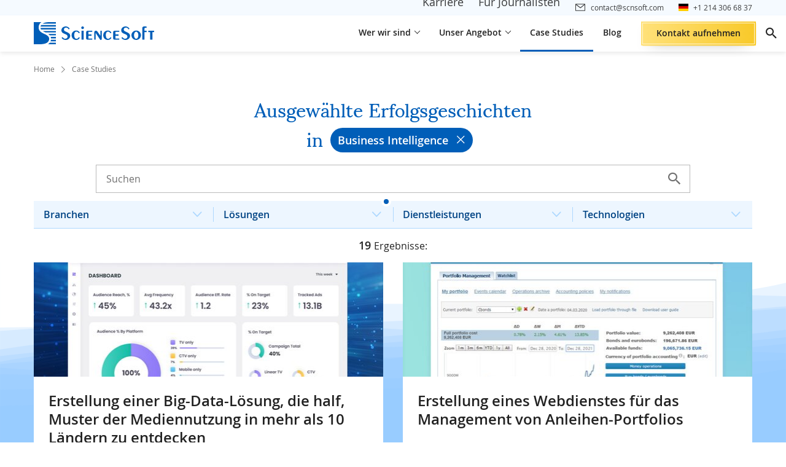

--- FILE ---
content_type: text/html; charset=UTF-8
request_url: https://www.scnsoft.de/case-studies/business-intelligence
body_size: 36532
content:

<!DOCTYPE html>
<html lang="de" >
<head>
<meta charset="utf-8">
<meta name="viewport" content="width=device-width, initial-scale=1.0">
<link rel="icon" href="/favicon.ico"/>
<link rel="canonical" href="https://www.scnsoft.de/case-studies/business-intelligence">
<title>Business Intelligence - Case Studies</title>
<meta name="description" content="Case Studies von ScienceSoft: Business Intelligence. Lesen Sie die Erfolgsgeschichten eines Softwareunternehmens, das seit 1989 tätig ist.">
<link rel="alternate" hreflang="de" href="https://www.scnsoft.de/case-studies/business-intelligence">
<link rel="alternate" hreflang="en" href="https://www.scnsoft.com/case-studies/business-intelligence">
<link rel="alternate" hreflang="x-default" href="https://www.scnsoft.com/case-studies/business-intelligence" >
<link rel="alternate" hreflang="ar" href="https://www.scnsoft.com/ar/case-studies/business-intelligence">
<link href="https://www.scnsoft.de/case-studies/business-intelligence?page=2" rel="next">
<meta property="og:type" content="website">
<meta property="og:title" content="Case Studies - ScienceSoft">
<meta property="og:url" content="https://www.scnsoft.de/case-studies/business-intelligence">
<meta property="og:image" content="https://www.scnsoft.de/bundles/app/img/areas/sciencesoft-logo-2.png">
<meta property="og:description" content="Entdecken Sie herausragende Beispiele unserer Arbeit.">
<link rel="preload" href="/bundles/app/fonts/OpenSans-Regular-webfont.woff2" as="font" type="font/woff2" crossorigin="anonymous">
<link rel="preload" href="/bundles/app/fonts/OpenSans-Semibold-webfont.woff2" as="font" type="font/woff2" crossorigin="anonymous">
<link rel="preload" href="/bundles/app/fonts/OpenSans-Bold-webfont.woff2" as="font" type="font/woff2" crossorigin="anonymous">
<link rel="preload" href="/bundles/app/fonts/OpenSans-Italic-webfont.woff2" as="font" type="font/woff2" crossorigin="anonymous">
<link rel="preload" href="/bundles/app/fonts/Sumana400.woff2" as="font" type="font/woff2" crossorigin="anonymous">
<link rel="preload" href="/bundles/app/fonts/s-icons.woff" as="font" type="font/woff" crossorigin="anonymous">
<link rel="preload" href="/bundles/app/images/cs-items-bg.svg" as="image">
<link rel="stylesheet" href="/bundles/app/9266.e1d47da8.css"><link rel="stylesheet" href="/bundles/app/tailwind.0746a54c.css">
<style>.row{display:flex;flex-wrap:wrap;margin-left:-15px;margin-right:-15px}.bootstrap-col-auto,.col,.col-1,.col-2,.col-3,.col-4,.col-5,.col-6,.col-7,.col-8,.col-9,.col-10,.col-11,.col-12,.col-lg,.col-lg-1,.col-lg-2,.col-lg-3,.col-lg-4,.col-lg-5,.col-lg-6,.col-lg-7,.col-lg-8,.col-lg-9,.col-lg-10,.col-lg-11,.col-lg-12,.col-lg-auto,.col-md,.col-md-1,.col-md-2,.col-md-3,.col-md-4,.col-md-5,.col-md-6,.col-md-7,.col-md-8,.col-md-9,.col-md-10,.col-md-11,.col-md-12,.col-md-auto,.col-sm,.col-sm-1,.col-sm-2,.col-sm-3,.col-sm-4,.col-sm-5,.col-sm-6,.col-sm-7,.col-sm-8,.col-sm-9,.col-sm-10,.col-sm-11,.col-sm-12,.col-sm-auto,.col-xl,.col-xl-1,.col-xl-2,.col-xl-3,.col-xl-4,.col-xl-5,.col-xl-6,.col-xl-7,.col-xl-8,.col-xl-9,.col-xl-10,.col-xl-11,.col-xl-12,.col-xl-auto{padding-left:15px;padding-right:15px;position:relative;width:100%}.col{flex-basis:0;flex-grow:1;max-width:100%}.bootstrap-col-auto{flex:0 0 auto;max-width:100%;width:auto}.col-1{flex:0 0 8.333333%;max-width:8.333333%}.col-2{flex:0 0 16.666667%;max-width:16.666667%}.col-3{flex:0 0 25%;max-width:25%}.col-4{flex:0 0 33.333333%;max-width:33.333333%}.col-5{flex:0 0 41.666667%;max-width:41.666667%}.col-6{flex:0 0 50%;max-width:50%}.col-7{flex:0 0 58.333333%;max-width:58.333333%}.col-8{flex:0 0 66.666667%;max-width:66.666667%}.col-9{flex:0 0 75%;max-width:75%}.col-10{flex:0 0 83.333333%;max-width:83.333333%}.col-11{flex:0 0 91.666667%;max-width:91.666667%}.col-12{flex:0 0 100%;max-width:100%}.order-1{order:1}.order-2{order:2}.order-3{order:3}@media (min-width:576px){.col-sm-4{flex:0 0 33.333333%;max-width:33.333333%}.col-sm-8{flex:0 0 66.666667%;max-width:66.666667%}.col-sm-12{flex:0 0 100%;max-width:100%}}@media (min-width:768px){.col-md{flex-basis:0;flex-grow:1;max-width:100%}.col-md-auto{flex:0 0 auto;max-width:100%;width:auto}.col-md-1{flex:0 0 8.333333%;max-width:8.333333%}.col-md-2{flex:0 0 16.666667%;max-width:16.666667%}.col-md-3{flex:0 0 25%;max-width:25%}.col-md-4{flex:0 0 33.333333%;max-width:33.333333%}.col-md-5{flex:0 0 41.666667%;max-width:41.666667%}.col-md-6{flex:0 0 50%;max-width:50%}.col-md-7{flex:0 0 58.333333%;max-width:58.333333%}.col-md-8{flex:0 0 66.666667%;max-width:66.666667%}.col-md-9{flex:0 0 75%;max-width:75%}.col-md-10{flex:0 0 83.333333%;max-width:83.333333%}.col-md-11{flex:0 0 91.666667%;max-width:91.666667%}.col-md-12{flex:0 0 100%;max-width:100%}.order-md-0{order:0}.order-md-1{order:1}.order-md-2{order:2}.order-md-3{order:3}.offset-md-1{margin-left:8.333333%}}@media (min-width:1024px){.col-lg{flex-basis:0;flex-grow:1;max-width:100%}.col-lg-1{flex:0 0 8.333333%;max-width:8.333333%}.col-lg-2{flex:0 0 16.666667%;max-width:16.666667%}.col-lg-3{flex:0 0 25%;max-width:25%}.col-lg-4{flex:0 0 33.333333%;max-width:33.333333%}.col-lg-5{flex:0 0 41.666667%;max-width:41.666667%}.col-lg-6{flex:0 0 50%;max-width:50%}.col-lg-7{flex:0 0 58.333333%;max-width:58.333333%}.col-lg-8{flex:0 0 66.666667%;max-width:66.666667%}.col-lg-9{flex:0 0 75%;max-width:75%}.col-lg-10{flex:0 0 83.333333%;max-width:83.333333%}.col-lg-11{flex:0 0 91.666667%;max-width:91.666667%}.col-lg-12{flex:0 0 100%;max-width:100%}.order-lg-1{order:1}.order-lg-2{order:2}.offset-lg-0{margin-left:0}.offset-lg-1{margin-left:8.333333%}}@media (min-width:1200px){.col-xl{flex-basis:0;flex-grow:1;max-width:100%}.col-xl-1{flex:0 0 8.333333%;max-width:8.333333%}.col-xl-2{flex:0 0 16.666667%;max-width:16.666667%}.col-xl-3{flex:0 0 25%;max-width:25%}.col-xl-4{flex:0 0 33.333333%;max-width:33.333333%}.col-xl-5{flex:0 0 41.666667%;max-width:41.666667%}.col-xl-6{flex:0 0 50%;max-width:50%}.col-xl-7{flex:0 0 58.333333%;max-width:58.333333%}.col-xl-8{flex:0 0 66.666667%;max-width:66.666667%}.col-xl-9{flex:0 0 75%;max-width:75%}.col-xl-10{flex:0 0 83.333333%;max-width:83.333333%}.col-xl-11{flex:0 0 91.666667%;max-width:91.666667%}.col-xl-12{flex:0 0 100%;max-width:100%}}.d-none{display:none!important}.d-inline{display:inline!important}.d-inline-block{display:inline-block!important}.d-block{display:block!important}.d-flex{display:flex!important}@media (min-width:576px){.d-sm-flex{display:flex!important}}@media (min-width:768px){.d-md-none{display:none!important}.d-md-block{display:block!important}.d-md-flex{display:flex!important}}@media (min-width:1024px){.d-lg-none{display:none!important}.d-lg-inline-block{display:inline-block!important}.d-lg-flex{display:flex!important}}@media (min-width:1200px){.d-xl-none{display:none!important}}.bootstrap-flex-row{flex-direction:row!important}.bootstrap-flex-wrap{flex-wrap:wrap!important}.justify-content-start{justify-content:flex-start!important}.justify-content-end{justify-content:flex-end!important}.justify-content-center{justify-content:center!important}.justify-content-between{justify-content:space-between!important}.justify-content-around{justify-content:space-around!important}.align-items-start{align-items:flex-start!important}.align-items-end{align-items:flex-end!important}.align-items-center{align-items:center!important}.align-items-baseline{align-items:baseline!important}.align-items-stretch{align-items:stretch!important}.align-content-center{align-content:center!important}@media (min-width:768px){.flex-md-row{flex-direction:row!important}.flex-md-wrap{flex-wrap:wrap!important}.justify-content-md-start{justify-content:flex-start!important}}@media (min-width:1024px){.flex-lg-row{flex-direction:row!important}.justify-content-lg-start{justify-content:flex-start!important}}@media (min-width:1200px){.flex-xl-row{flex-direction:row!important}}.bootstrap-m-0{margin:0!important}.bootstrap-mb-0{margin-bottom:0!important}.bootstrap-mb-1{margin-bottom:.25rem!important}.bootstrap-mt-2{margin-top:.5rem!important}.bootstrap-mb-2{margin-bottom:.5rem!important}.bootstrap-ml-2{margin-left:.5rem!important}.bootstrap-mt-3{margin-top:1rem!important}.bootstrap-mr-3{margin-right:1rem!important}.bootstrap-mb-3{margin-bottom:1rem!important}.bootstrap-mt-4{margin-top:1.5rem!important}.bootstrap-mb-4{margin-bottom:1.5rem!important}.bootstrap-mt-5{margin-top:3rem!important}.bootstrap-mb-5{margin-bottom:3rem!important}.bootstrap-p-0{padding:0!important}.bootstrap-m-auto{margin:auto!important}.bootstrap-mt-auto{margin-top:auto!important}@media (min-width:768px){.pr-md-0{padding-right:0!important}}.img-fluid{height:auto;max-width:100%}.bootstrap-text-left{text-align:left!important}.bootstrap-text-right{text-align:right!important}.bootstrap-text-center{text-align:center!important}.img-thumbnail{background-color:#fff;border:1px solid #dee2e6;border-radius:.25rem;height:auto;max-width:100%;padding:.25rem}.sr-only{clip:rect(0,0,0,0);border:0;height:1px;margin:-1px;overflow:hidden;padding:0;position:absolute;width:1px}.form-group{margin-bottom:1rem}label{display:inline-block;margin-bottom:.5rem}.form-control{background-clip:padding-box;background-color:#fff;border:1px solid #ced4da;display:block;font-size:1rem;font-weight:400;height:calc(1.5em + .75rem + 2px);line-height:1.5;padding:.375rem .75rem;transition:border-color .15s ease-in-out,box-shadow .15s ease-in-out;width:100%}@media (min-width:576px){.text-sm-left{text-align:left!important}.text-sm-right{text-align:right!important}.text-sm-center{text-align:center!important}}@media (min-width:768px){.text-md-left{text-align:left!important}.text-md-right{text-align:right!important}.text-md-center{text-align:center!important}}@media (min-width:992px){.text-lg-left{text-align:left!important}.text-lg-right{text-align:right!important}.text-lg-center{text-align:center!important}}@media (min-width:1200px){.text-xl-left{text-align:left!important}.text-xl-right{text-align:right!important}.text-xl-center{text-align:center!important}}@media (max-width:767px){.hidden-xs{display:none!important}}@media (min-width:768px) and (max-width:991px){.hidden-sm{display:none!important}}@media (min-width:992px) and (max-width:1199px){.hidden-md{display:none!important}}@media (min-width:1200px){.hidden-lg{display:none!important}}@media only screen and (max-width:767px){.row{margin-left:-8px;margin-right:-8px}.bootstrap-col-auto,.col,.col-1,.col-2,.col-3,.col-4,.col-5,.col-6,.col-7,.col-8,.col-9,.col-10,.col-11,.col-12,.col-lg,.col-lg-1,.col-lg-2,.col-lg-3,.col-lg-4,.col-lg-5,.col-lg-6,.col-lg-7,.col-lg-8,.col-lg-9,.col-lg-10,.col-lg-11,.col-lg-12,.col-lg-auto,.col-md,.col-md-1,.col-md-2,.col-md-3,.col-md-4,.col-md-5,.col-md-6,.col-md-7,.col-md-8,.col-md-9,.col-md-10,.col-md-11,.col-md-12,.col-md-auto,.col-sm,.col-sm-1,.col-sm-2,.col-sm-3,.col-sm-4,.col-sm-5,.col-sm-6,.col-sm-7,.col-sm-8,.col-sm-9,.col-sm-10,.col-sm-11,.col-sm-12,.col-sm-auto,.col-xl,.col-xl-1,.col-xl-2,.col-xl-3,.col-xl-4,.col-xl-5,.col-xl-6,.col-xl-7,.col-xl-8,.col-xl-9,.col-xl-10,.col-xl-11,.col-xl-12,.col-xl-auto{padding-left:8px;padding-right:8px}}body{background:#fff;color:#333;display:flex;flex-direction:column;font-family:var(--font-family,"Open Sans");font-size:16px;line-height:var(--line-height-normal,1.35);position:relative}body.cyrillic-font{font-family:var(--font-family,"Open Sans Cyrillic")}body.bg-img{background-repeat:no-repeat;background-size:100% auto}@media (max-width:767px){body.bg-img{background-image:none!important}}body.content-only .page-main{display:flex;flex-direction:column;justify-content:center;padding-top:0!important}body.content-only .page-share{display:none!important}.page-main{color:#3b3c3d;flex:1;padding-top:92px}.two-levels-menu .page-main{padding-top:122px}.microsite .page-main{padding-top:92px}.microsite.two-levels-menu .page-main{padding-top:122px}@media (max-width:1599px){.microsite .page-main,.microsite.two-levels-menu .page-main,.page-main,.two-levels-menu .page-main{padding-top:84px}}@media (max-width:1279px){.microsite .page-main,.microsite.two-levels-menu .page-main,.page-main,.two-levels-menu .page-main{padding-top:84px}}@media (max-width:767px){.microsite .page-main,.microsite.two-levels-menu .page-main,.page-main,.two-levels-menu .page-main{padding-top:80px}.page-main{overflow-x:hidden;overflow-x:clip}}textarea{resize:none}img[data-object-fit=contain]{object-fit:contain}img[data-object-fit=cover]{object-fit:cover}picture{display:block;font-size:0;letter-spacing:1px}p{font-size:18px;line-height:1.78;margin-bottom:18px;margin-top:0}@media (max-width:767px){p{font-size:16px;margin-bottom:12px}}ul:where(:not([class])){list-style-type:none!important;margin:12px 0;padding:0}ul:where(:not([class])) li{font-size:18px;line-height:1.78;margin-bottom:10px;padding-left:18px;position:relative}@media (max-width:767px){ul:where(:not([class])) li{font-size:16px}}ul:where(:not([class])) li:before{background-color:#005eb8;content:"";display:block;height:8px;left:0;position:absolute;top:13px;width:8px}@media (max-width:767px){ul:where(:not([class])) li:before{top:10px}}ol:where(:not([class])){margin:12px 0 12px 18px;padding:0}ol:where(:not([class])) li{font-size:18px;line-height:1.78;margin-bottom:10px;margin-left:18px}@media (max-width:767px){ol:where(:not([class])) li{font-size:16px}}a{color:inherit;text-decoration:none}a:where(:not([class])){text-decoration:underline;text-decoration-color:#005eb8;text-underline-offset:2px;transition:color .12s ease-in-out}a:where(:not([class])):hover{color:#005eb8}a:not([class])[data-fancybox],a:not([class])[rel=data-fancybox],a[name]{text-decoration:none;text-decoration-color:initial;text-underline-offset:auto}a:not([class])[data-fancybox]:hover,a:not([class])[rel=data-fancybox]:hover,a[name]:hover{color:inherit}h1{color:#004484;font-family:var(--font-family-header,"Sumana");font-size:48px;font-weight:400;line-height:1.13;margin:.5em 0 1em}@media (max-width:1599px){h1{font-size:40px}}@media (max-width:1279px){h1{font-size:36px}}@media (max-width:1023px){h1{font-size:32px}}@media (max-width:767px){h1{font-size:30px}}h1 strong{font-weight:inherit!important}h2{color:#004484;font-family:var(--font-family-header,"Sumana");font-size:36px;font-weight:400;line-height:1.28;margin:128px 0 1em}@media (max-width:1599px){h2{font-size:32px}}@media (max-width:1279px){h2{font-size:30px}}@media (max-width:1023px){h2{font-size:28px}}@media (max-width:767px){h2{font-size:26px}}h2:where(:not(.no-square)){position:relative;z-index:1}h2:where(:not(.no-square)):before{background-color:#e5f3ff;content:"";display:block;height:90px;left:-24px;position:absolute;top:-32px;width:90px;z-index:-1}@media (max-width:1023px){h2:where(:not(.no-square)):before{left:-16px;width:82px}}@media (max-width:767px){h2:where(:not(.no-square)):before{height:72px;width:64px}}h2 strong{font-weight:inherit!important}h2 :first-child:first-letter,h2:first-letter{text-transform:capitalize}h3{color:#222;font-family:var(--font-family,"Open Sans");font-size:26px;font-weight:600;line-height:1.28;margin:1em 0}@media (max-width:1599px){h3{font-size:24px}}@media (max-width:1279px){h3{font-size:22px}}@media (max-width:1023px){h3{font-size:20px}}h3 strong{font-weight:inherit!important}h4{color:#222;font-family:var(--font-family,"Open Sans");font-size:22px;font-weight:600;line-height:1.28;margin:1em 0}@media (max-width:1599px){h4{font-size:20px}}@media (max-width:1023px){h4{font-size:18px;line-height:1.13}}h5{font-size:20px;margin:20px 0}@media (max-width:767px){h5{font-size:18px}}h6{font-size:18px;margin:20px 0}mark{background:#0000}summary::marker{content:none}blockquote{margin:0}@font-face{font-display:swap;font-family:Open Sans Cyrillic;font-style:normal;font-weight:300;src:local("Open Sans Cyrillic Light"),local("OpenSans-Cyrillic-Light"),url(/bundles/app/fonts/OpenSans-Cyrillic-Light-webfont.woff2) format("woff2"),url(/bundles/app/fonts/OpenSans-Cyrillic-Light-webfont.woff) format("woff"),url(/bundles/app/fonts/OpenSans-Cyrillic-Light-webfont.ttf) format("ttf")}@font-face{font-display:swap;font-family:Open Sans Cyrillic;font-style:normal;font-weight:400;src:local("Open Sans Cyrillic"),local("OpenSans-Cyrillic"),url(/bundles/app/fonts/OpenSans-Cyrillic-Regular-webfont.woff2) format("woff2"),url(/bundles/app/fonts/OpenSans-Cyrillic-Regular-webfont.woff) format("woff"),url(/bundles/app/fonts/OpenSans-Cyrillic-Regular-webfont.ttf) format("ttf")}@font-face{font-display:swap;font-family:Open Sans Cyrillic;font-style:normal;font-weight:600;src:local("Open Sans Cyrillic Semibold"),local("OpenSans-Cyrillic-Semibold"),url(/bundles/app/fonts/OpenSans-Cyrillic-Semibold-webfont.woff2) format("woff2"),url(/bundles/app/fonts/OpenSans-Cyrillic-Semibold-webfont.woff) format("woff"),url(/bundles/app/fonts/OpenSans-Cyrillic-Semibold-webfont.ttf) format("ttf")}@font-face{font-display:swap;font-family:Open Sans Cyrillic;font-style:normal;font-weight:700;src:local("Open Sans Cyrillic Bold"),local("OpenSans-Cyrillic-Bold"),url(/bundles/app/fonts/OpenSans-Cyrillic-Bold-webfont.woff2) format("woff2"),url(/bundles/app/fonts/OpenSans-Cyrillic-Bold-webfont.woff) format("woff"),url(/bundles/app/fonts/OpenSans-Cyrillic-Bold-webfont.ttf) format("ttf")}@font-face{font-display:swap;font-family:Open Sans Cyrillic;font-style:normal;font-weight:800;src:local("Open Sans Cyrillic Extrabold"),local("OpenSans-Cyrillic-Extrabold"),url(/bundles/app/fonts/OpenSans-Cyrillic-ExtraBold-webfont.woff2) format("woff2"),url(/bundles/app/fonts/OpenSans-Cyrillic-ExtraBold-webfont.woff) format("woff"),url(/bundles/app/fonts/OpenSans-Cyrillic-ExtraBold-webfont.ttf) format("ttf")}@font-face{font-display:swap;font-family:Open Sans Cyrillic;font-style:italic;font-weight:300;src:local("Open Sans Cyrillic Light Italic"),local("OpenSansLight-Cyrillic-Italic"),url(/bundles/app/fonts/OpenSans-Cyrillic-LightItalic-webfont.woff2) format("woff2"),url(/bundles/app/fonts/OpenSans-Cyrillic-LightItalic-webfont.woff) format("woff"),url(/bundles/app/fonts/OpenSans-Cyrillic-LightItalic-webfont.ttf) format("ttf")}@font-face{font-display:swap;font-family:Open Sans Cyrillic;font-style:italic;font-weight:400;src:local("Open Sans Cyrillic Italic"),local("OpenSans-Cyrillic-Italic"),url(/bundles/app/fonts/OpenSans-Cyrillic-Italic-webfont.woff2) format("woff2"),url(/bundles/app/fonts/OpenSans-Cyrillic-Italic-webfont.woff) format("woff"),url(/bundles/app/fonts/OpenSans-Cyrillic-Italic-webfont.ttf) format("ttf")}@font-face{font-display:swap;font-family:Open Sans Cyrillic;font-style:italic;font-weight:600;src:local("Open Sans Cyrillic Semibold Italic"),local("OpenSans-Cyrillic-SemiboldItalic"),url(/bundles/app/fonts/OpenSans-Cyrillic-SemiboldItalic-webfont.woff2) format("woff2"),url(/bundles/app/fonts/OpenSans-Cyrillic-SemiboldItalic-webfont.woff) format("woff"),url(/bundles/app/fonts/OpenSans-Cyrillic-SemiboldItalic-webfont.ttf) format("ttf")}@font-face{font-display:swap;font-family:Open Sans Cyrillic;font-style:italic;font-weight:700;src:local("Open Sans Cyrillic Bold Italic"),local("OpenSans-Cyrillic-BoldItalic"),url(/bundles/app/fonts/OpenSans-Cyrillic-BoldItalic-webfont.woff2) format("woff2"),url(/bundles/app/fonts/OpenSans-Cyrillic-BoldItalic-webfont.woff) format("woff"),url(/bundles/app/fonts/OpenSans-Cyrillic-BoldItalic-webfont.ttf) format("ttf")}@font-face{font-display:swap;font-family:Open Sans Cyrillic;font-style:italic;font-weight:800;src:local("Open Sans Cyrillic Extrabold Italic"),local("OpenSans-Cyrillic-ExtraboldItalic"),url(/bundles/app/fonts/OpenSans-Cyrillic-ExtraBoldItalic-webfont.woff2) format("woff2"),url(/bundles/app/fonts/OpenSans-Cyrillic-ExtraBoldItalic-webfont.woff) format("woff"),url(/bundles/app/fonts/OpenSans-Cyrillic-ExtraBoldItalic-webfont.ttf) format("ttf")}@font-face{font-display:swap;font-family:IBM Plex Sans Arabic;font-style:normal;font-weight:400;src:url(/bundles/app/fonts/IBMPlexSansArabic400.woff2) format("woff2")}@font-face{font-display:swap;font-family:IBM Plex Sans Arabic;font-style:normal;font-weight:600;src:url(/bundles/app/fonts/IBMPlexSansArabic600.woff2) format("woff2")}@font-face{font-display:swap;font-family:IBM Plex Sans Arabic;font-style:normal;font-weight:700;src:url(/bundles/app/fonts/IBMPlexSansArabic700.woff2) format("woff2")}@font-face{font-display:swap;font-family:Sumana;font-style:normal;font-weight:400;src:url(/bundles/app/fonts/Sumana400.woff2) format("woff2")}@font-face{font-display:swap;font-family:Sumana;font-style:normal;font-weight:700;src:url(/bundles/app/fonts/Sumana700.woff2) format("woff2")}@font-face{font-display:swap;font-family:Readex Pro;font-style:normal;font-weight:400;src:url(/bundles/app/fonts/ReadexPro-Regular.woff2) format("woff2")}@font-face{font-display:swap;font-family:Readex Pro;font-style:normal;font-weight:700;src:url(/bundles/app/fonts/ReadexPro-Bold.woff2) format("woff2")}@font-face{font-display:swap;font-family:Noto Sans Arabic;font-style:normal;font-weight:400;src:url(/bundles/app/fonts/NotoSansArabic-Regular.woff2) format("woff2")}@font-face{font-display:swap;font-family:Noto Sans Arabic;font-style:normal;font-weight:600;src:url(/bundles/app/fonts/NotoSansArabic-SemiBold.woff2) format("woff2")}@font-face{font-display:swap;font-family:Noto Sans Arabic;font-style:normal;font-weight:700;src:url(/bundles/app/fonts/NotoSansArabic-Bold.woff2) format("woff2")}@font-face{font-display:swap;font-family:Open Sans;font-style:normal;font-weight:300;src:local("Open Sans Light"),local("OpenSans-Light"),url(/bundles/app/fonts/OpenSans-Light-webfont.woff2) format("woff2"),url(/bundles/app/fonts/OpenSans-Light-webfont.woff) format("woff"),url(/bundles/app/fonts/OpenSans-Light-webfont.ttf) format("ttf"),url(/bundles/app/fonts/OpenSans-Light-webfont.eot) format("eot")}@font-face{font-display:swap;font-family:Open Sans;font-style:normal;font-weight:400;src:local("Open Sans"),local("OpenSans"),url(/bundles/app/fonts/OpenSans-Regular-webfont.woff2) format("woff2"),url(/bundles/app/fonts/OpenSans-Regular-webfont.woff) format("woff"),url(/bundles/app/fonts/OpenSans-Regular-webfont.ttf) format("ttf"),url(/bundles/app/fonts/OpenSans-Regular-webfont.eot) format("eot")}@font-face{font-display:swap;font-family:Open Sans;font-style:normal;font-weight:600;src:local("Open Sans Semibold"),local("OpenSans-Semibold"),url(/bundles/app/fonts/OpenSans-Semibold-webfont.woff2) format("woff2"),url(/bundles/app/fonts/OpenSans-Semibold-webfont.woff) format("woff"),url(/bundles/app/fonts/OpenSans-Semibold-webfont.ttf) format("ttf"),url(/bundles/app/fonts/OpenSans-Semibold-webfont.eot) format("eot")}@font-face{font-display:swap;font-family:Open Sans;font-style:normal;font-weight:700;src:local("Open Sans Bold"),local("OpenSans-Bold"),url(/bundles/app/fonts/OpenSans-Bold-webfont.woff2) format("woff2"),url(/bundles/app/fonts/OpenSans-Bold-webfont.woff) format("woff"),url(/bundles/app/fonts/OpenSans-Bold-webfont.ttf) format("ttf"),url(/bundles/app/fonts/OpenSans-Bold-webfont.eot) format("eot")}@font-face{font-display:swap;font-family:Open Sans;font-style:normal;font-weight:800;src:local("Open Sans Extrabold"),local("OpenSans-Extrabold"),url(/bundles/app/fonts/OpenSans-ExtraBold-webfont.woff2) format("woff2"),url(/bundles/app/fonts/OpenSans-ExtraBold-webfont.woff) format("woff"),url(/bundles/app/fonts/OpenSans-ExtraBold-webfont.ttf) format("ttf"),url(/bundles/app/fonts/OpenSans-ExtraBold-webfont.eot) format("eot")}@font-face{font-display:swap;font-family:Open Sans;font-style:italic;font-weight:300;src:local("Open Sans Light Italic"),local("OpenSansLight-Italic"),url(/bundles/app/fonts/OpenSans-LightItalic-webfont.woff2) format("woff2"),url(/bundles/app/fonts/OpenSans-LightItalic-webfont.woff) format("woff"),url(/bundles/app/fonts/OpenSans-LightItalic-webfont.ttf) format("ttf"),url(/bundles/app/fonts/OpenSans-LightItalic-webfont.eot) format("eot")}@font-face{font-display:swap;font-family:Open Sans;font-style:italic;font-weight:400;src:local("Open Sans Italic"),local("OpenSans-Italic"),url(/bundles/app/fonts/OpenSans-Italic-webfont.woff2) format("woff2"),url(/bundles/app/fonts/OpenSans-Italic-webfont.woff) format("woff"),url(/bundles/app/fonts/OpenSans-Italic-webfont.ttf) format("ttf"),url(/bundles/app/fonts/OpenSans-Italic-webfont.eot) format("eot")}@font-face{font-display:swap;font-family:Open Sans;font-style:italic;font-weight:600;src:local("Open Sans Semibold Italic"),local("OpenSans-SemiboldItalic"),url(/bundles/app/fonts/OpenSans-SemiboldItalic-webfont.woff2) format("woff2"),url(/bundles/app/fonts/OpenSans-SemiboldItalic-webfont.woff) format("woff"),url(/bundles/app/fonts/OpenSans-SemiboldItalic-webfont.ttf) format("ttf"),url(/bundles/app/fonts/OpenSans-SemiboldItalic-webfont.eot) format("eot")}@font-face{font-display:swap;font-family:Open Sans;font-style:italic;font-weight:700;src:local("Open Sans Bold Italic"),local("OpenSans-BoldItalic"),url(/bundles/app/fonts/OpenSans-BoldItalic-webfont.woff2) format("woff2"),url(/bundles/app/fonts/OpenSans-BoldItalic-webfont.woff) format("woff"),url(/bundles/app/fonts/OpenSans-BoldItalic-webfont.ttf) format("ttf"),url(/bundles/app/fonts/OpenSans-BoldItalic-webfont.eot) format("eot")}@font-face{font-display:swap;font-family:Open Sans;font-style:italic;font-weight:800;src:local("Open Sans Extrabold Italic"),local("OpenSans-ExtraboldItalic"),url(/bundles/app/fonts/OpenSans-ExtraBoldItalic-webfont.woff2) format("woff2"),url(/bundles/app/fonts/OpenSans-ExtraBoldItalic-webfont.woff) format("woff"),url(/bundles/app/fonts/OpenSans-ExtraBoldItalic-webfont.ttf) format("ttf"),url(/bundles/app/fonts/OpenSans-ExtraBoldItalic-webfont.eot) format("eot")}@font-face{font-display:swap;font-family:s-icons;font-style:normal;font-weight:400;src:url(/bundles/app/fonts/s-icons.eot);src:url(/bundles/app/fonts/s-icons.eot) format("embedded-opentype"),url(/bundles/app/fonts/s-icons.woff) format("woff"),url(/bundles/app/fonts/s-icons.ttf) format("truetype"),url(/bundles/app/images/s-icons.svg) format("svg")}[class*=" icon-s-"],[class^=icon-s-]{speak:none;-webkit-font-smoothing:antialiased;-moz-osx-font-smoothing:grayscale;font-family:s-icons!important;font-style:normal;font-variant:normal;font-weight:400;line-height:1;text-transform:none}.icon-s-info:before{content:"\e900"}.icon-s-arrow:before{content:"\e901"}.icon-s-arrow-left:before{content:"\e922"}.icon-s-close:before{content:"\e902"}.icon-s-envelope:before{content:"\e903"}.icon-s-facebook:before{content:"\e904"}.icon-s-left-quote:before{content:"\e905"}.icon-s-left-quote-rtl:before{content:"\e923"}.icon-s-arrow-down:before{content:"\e906"}.icon-s-linkedin:before{content:"\e907"}.icon-s-map-marker:before{content:"\e908"}.icon-s-phone:before{content:"\e909"}.icon-s-right-quote:before{content:"\e90a"}.icon-s-right-quote-rtl:before{content:"\e924"}.icon-s-scroll-icon:before{content:"\e90b"}.icon-s-search:before{content:"\e90c"}.icon-s-slider-arrow:before{content:"\e90d"}.icon-s-slider-arrow-left:before{content:"\e921"}.icon-s-twitter:before{content:"\e90e"}.icon-s-pinterest:before{content:"\e90f"}.icon-s-reddit:before{content:"\e910"}.icon-s-clocks:before{content:"\e911"}.icon-s-link:before{content:"\e912"}.icon-s-file-download:before{content:"\e913"}.icon-s-upload:before{content:"\e914"}.icon-s-error:before{content:"\e915"}.icon-s-attachement:before{content:"\e916"}.icon-s-expand-icon:before{content:"\e917"}.icon-s-arrow-diagonal:before{content:"\e918"}.icon-s-dribble:before{content:"\e919"}.icon-s-bookmark:before{content:"\e91a"}.icon-s-double-chevron:before{content:"\e9d"}.icon-s-expand-more:before{content:"\e91b"}.icon-s-mail:before{content:"\e91d"}.icon-s-chat:before{content:"\e91c"}.icon-s-view-hide:before{content:"\e91e"}.icon-s-star:before{content:"\e91f"}.icon-s-ic-expand:before{content:"\e920"}.icon-s-phone-bordered:before{content:"\e925"}.icon-s-arrow-right-long:before{content:"\e926"}.icon-s-arrow-left-long:before{content:"\e927"}.icon-s-arrow-top-long:before{content:"\e928"}.icon-s-arrow-bottom-long:before{content:"\e929"}.icon-s-checkmark:before{content:"\ea10"}.icon-s-youtube:before{content:"\ea9d"}.app-blur{opacity:.3;pointer-events:none}.text-highlighted{color:#004688!important}.c-table-overflow{overflow-x:auto}.hp-field{border:none;display:block;height:2px;left:0;margin-bottom:-2px;opacity:.01;padding:0;position:absolute;top:0;width:2px;z-index:-1}img.responsive,object.responsive{height:auto;width:100%}.a-slider__image [data-group],[data-fancybox],[rel=data-fancybox]{cursor:zoom-in}.o-none{opacity:0}.__waiting:after{background:#fff;bottom:0;content:"";left:0;opacity:0;position:absolute;right:0;top:0;transition:opacity 0s}.__waiting.__waiting--load:after{opacity:.6;transition:opacity .2s}.tooltip{display:none}.dt-h1{color:#222;font-size:48px;font-weight:700;line-height:1.25;text-transform:uppercase}@media only screen and (max-width:768px){.dt-h1{font-size:28px;line-height:1.43}}.dt-h2{color:#222;font-size:32px;font-weight:700;line-height:1.41;text-transform:capitalize}.dt-h3{font-size:28px;margin-bottom:17px;margin-top:0}@media only screen and (max-width:767px){.dt-h3{font-size:24px}}.dt-h4{color:#222;font-size:22px;font-weight:700}@media only screen and (min-width:1023px){.dt-h4{line-height:1.27}}@media only screen and (min-width:1281px){.dt-h4{font-size:24px;line-height:1.17}}@media only screen and (max-width:768px){.dt-h4{line-height:var(--line-height-normal,1.35)}}.dt-h5{color:#222;font-size:16px;font-weight:700;line-height:1.2;text-transform:capitalize}@media only screen and (min-width:1024px){.dt-h5{font-size:18px}}@media only screen and (max-width:767px){.dt-h5{font-size:18px}}.dt-h6{color:#222;font-size:18px;font-weight:700;line-height:1.78;text-transform:uppercase}.dt-h6:after{background-color:#ed8b00;content:"";display:block;height:2px;margin:6px 0 0;width:40px}.dt-h7{color:#222;font-size:14px;font-weight:600;line-height:2.29;text-transform:uppercase}.dt-quote{color:#222;font-size:18px;font-style:italic;line-height:1.94}@media only screen and (max-width:1023px){.dt-quote{font-size:16px}}@media only screen and (max-width:767px){.dt-quote{font-size:14px;line-height:1.75}}.dt-link{font-size:14px;font-weight:600;text-decoration:none;text-transform:uppercase}.dt-link,.dt-link:active,.dt-link:visited{color:#005eb8}.dt-link i{font-size:12px;margin-left:10px}.dt-bullet{flex:1 100%;margin:0 15px 20px 23px}.dt-bullet:before{background-color:#005eb8;content:" ";display:block;height:8px;margin-left:-23px;transform:translateY(14px);width:8px}@media only screen and (min-width:1024px){.dt-bullet{font-size:18px;font-weight:600;max-width:calc(50% - 38px)}}@media only screen and (max-width:1023px){.dt-bullet{font-size:16px;font-weight:400}}@media only screen and (max-width:767px){.dt-bullet{font-size:14px;font-weight:600}}.page-main .btn-white p,.page-main .btn p{font-size:inherit;margin-bottom:inherit}.page-main .a-wysiwyg blockquote{margin:45px 0 12px;padding:95px 0 0;position:relative}.page-main .a-wysiwyg blockquote p{font-size:18px;line-height:1.78}@media only screen and (min-width:768px){.page-main .a-wysiwyg blockquote{padding:27px 0 0 100px}.page-main .a-wysiwyg blockquote p{font-size:22px;line-height:1.46}}@media only screen and (min-width:1024px){.page-main .a-wysiwyg blockquote{padding:30px 5px 0 100px}}@media only screen and (min-width:1600px){.page-main .a-wysiwyg blockquote{padding:27px 5px 0 115px}}.page-main .a-wysiwyg blockquote:after,.page-main .a-wysiwyg blockquote:before{color:#dadfe3;content:"\e905";display:block;font-family:s-icons;font-size:55px;left:0;line-height:1;position:absolute;top:0}[dir=rtl] .page-main .a-wysiwyg blockquote:after,[dir=rtl] .page-main .a-wysiwyg blockquote:before{content:"\e923"}.page-main .a-wysiwyg blockquote:after{left:39px}:where(.btn){background-color:initial;border:none;box-shadow:none;cursor:pointer;font:inherit;padding:0}:where(.btn).disabled,:where(.btn):disabled{cursor:default;opacity:.5;pointer-events:none}:where(.btn):focus{outline:none}.btn-link{background-color:initial;border:none;box-shadow:none;color:#005eb8;cursor:pointer;font-size:12px;padding:0;transition:color .3s ease}.btn-link.disabled,.btn-link:disabled{cursor:default;opacity:.5;pointer-events:none}.btn-link:focus{outline:none}.btn-default{background:#005eb8;border:none;color:#fff;cursor:pointer;display:inline-block;font-size:14px;font-weight:600;line-height:10px;max-width:100%;min-width:200px;outline:none;padding:18px 0;text-align:center;text-decoration:none;transition:background-color .2s ease-in-out,color .2s ease-in-out .1s,border-color .2s ease-in-out;white-space:normal;width:auto}.btn-default span{display:inline-flex;position:relative}.btn-default span:after{color:#005eb8;content:"\e901";display:none;font-family:s-icons;font-size:12px;font-weight:400;position:absolute;right:-27px}.btn-default p{display:inline-flex;line-height:inherit;position:relative}.btn-default p:after{color:#005eb8;content:"\e901";display:none;font-family:s-icons;font-size:12px;font-weight:400;position:absolute;right:-27px}.btn-default:hover{background-color:#004688;color:#fff}.btn-default:hover:before{display:none}.btn-default:focus{border-color:#005eb8}.btn-default.blue{background:#0269c0}.btn-default.blue:hover{background:#004688}.btn-default.green{background:#47bb3b}.btn-default.green:hover{background:#48a23e}.btn-default.orange{background:#ff9600}.btn-default.orange:hover{background:#ed8b00}.btn-white{background:#005eb8;background-color:initial;border:2px solid #005eb8;color:#fff;color:#005eb8;cursor:pointer;display:inline-block;font-size:14px;font-weight:600;line-height:10px;max-width:100%;min-width:200px;outline:none;padding:18px 0;text-align:center;text-decoration:none;transition:background-color .2s ease-in-out,color .2s ease-in-out .1s,border-color .2s ease-in-out;white-space:normal;width:auto}.btn-white span{display:inline-flex;position:relative}.btn-white span:after{color:#005eb8;content:"\e901";display:none;font-family:s-icons;font-size:12px;font-weight:400;position:absolute;right:-27px}.btn-white p{display:inline-flex;line-height:inherit;position:relative}.btn-white p:after{color:#005eb8;content:"\e901";display:none;font-family:s-icons;font-size:12px;font-weight:400;position:absolute;right:-27px}.btn-white:hover{background-color:#004688}.btn-white:hover:before{display:none}.btn-white.blue{background:#0269c0}.btn-white.blue:hover{background:#004688}.btn-white.green{background:#47bb3b}.btn-white.green:hover{background:#48a23e}.btn-white.orange{background:#ff9600}.btn-white.orange:hover{background:#ed8b00}.btn-white:hover{background-color:#005eb8;color:#fff}.btn-white:hover p:after,.btn-white:hover span:after{animation:slide-left-btn 1s ease-in-out infinite;display:inline-block}.btn-white:focus{border-color:#005eb8}.btn-transparent{border:1px solid #005eb8;color:#005eb8;cursor:pointer;display:block;font-size:16px;font-weight:600;line-height:1.5;outline:none;padding:12px 32px;text-decoration:none;transition:all .16s ease-in-out;width:-moz-fit-content;width:fit-content}.btn-transparent:hover{background-color:#005eb8;color:#fff}.btn-link-arrow{align-items:center;color:#005eb8;display:inline-flex;font-size:14px;font-weight:600;position:relative}.btn-link-arrow:after{color:#005eb8;content:"\e901";display:inline-block;font-family:s-icons;font-size:11px;font-weight:400;height:12px;position:absolute;top:calc(50% - 6px);width:12px}.btn-link-arrow.btn-link-arrow--right{padding-right:27px}.btn-link-arrow.btn-link-arrow--right:after{right:0}.btn-link-arrow.btn-link-arrow--left{padding-left:27px}.btn-link-arrow.btn-link-arrow--left:after{left:0;transform:rotate(180deg)}.btn-link-arrow--diagonal:after{font-weight:600;transform:translateX(12px) translateY(8px) translateZ(0) scale(1)}.btn-link-arrow--right:hover:after{animation:slide-left 1s ease-in-out infinite}.btn-link-arrow--left:hover:after{animation:slide-right 1s ease-in-out infinite}.btn-link-arrow--diagonal:hover:after{animation:slide-diagonal 1s ease-in-out infinite}.btn-link-arrow--hide-label:hover:after{animation:slide-left 1s ease-in-out .5s infinite}.btn-link-arrow--hide-label .btn__label-wrapper{overflow:hidden}.btn-link-arrow--hide-label .btn__label{color:#005eb8;display:block;line-height:var(--line-height-normal,1.35)}@media only screen and (min-width:1025px){.btn-link-arrow--hide-label .btn__label{transform:translateX(100%);transition:transform .4s ease-in-out}}.btn-link-arrow--hide-label:hover .btn__label{transform:translateX(0)}.btn-burger{height:24px;width:24px}.btn-burger .burger{align-items:stretch;display:flex;flex-direction:column;height:100%;justify-content:space-around;position:relative;width:100%}.btn-burger .burger:after,.btn-burger .burger:before,.btn-burger .burger span{content:"";display:block;height:2px}.btn-arrow-down{border:none;box-shadow:none;color:#005eb8;cursor:pointer;display:inline-block;font-size:14px;font-weight:600;outline:none;padding:0 10px}.btn-arrow-down:hover{outline:none;text-decoration:none}.btn-arrow-down:hover:after{animation:slide-top-bottom 1s ease-in-out infinite}.btn-arrow-down:after{color:#005eb8;content:"\e906";display:block;font-family:s-icons;font-size:10px;font-weight:400;margin-top:2px;vertical-align:middle}@keyframes slide-left-btn{0%,to{opacity:1;transform:translateX(0)}50%{opacity:1;transform:translateX(-5px)}}@keyframes slide-left{0%,to{transform:translateX(0)}50%{transform:translateX(-5px)}}@keyframes slide-right{0%,to{transform:rotate(180deg) translateX(0)}50%{transform:rotate(180deg) translateX(-5px)}}@keyframes slide-diagonal{0%,to{transform:translateX(12px) translateY(8px) translateZ(0) scale(1);z-index:10}50%{transform:translateX(14px) translateY(10px);z-index:10}}@keyframes slide-top-bottom{0%,to{transform:translateY(0)}50%{transform:translateY(3px)}}input.hasError,input[type=checkbox].hasError~.checkmark,select.hasError,textarea.hasError{border:1px solid #e4002b!important}input.hasError~.form-group__tooltip{opacity:1;transform:scale(1);visibility:visible}.form-group__tooltip{align-items:center;background:#fff;border:1px solid #ccc;bottom:0;box-shadow:0 0 8px 0 #0003;display:flex;font-size:12px;height:52px;justify-content:center;line-height:18px;list-style:none;margin:0 0 60px;opacity:0;padding:0 8px;position:absolute;right:0;text-align:center;transform:scale(0);transform-origin:bottom center;transition:transform .3s ease;visibility:hidden;width:216px;z-index:15}.form-group__tooltip:before{border-color:#0000 #0000 #fff #fff;border-style:solid;border-width:6px;bottom:-1px;box-shadow:-2px 2px 2px -1px #0003;box-sizing:border-box;content:"";height:0;left:50%;position:absolute;transform:rotate(-45deg) translateX(-50%);width:0}.error .form-group__tooltip{opacity:1;transform:scale(1);visibility:visible}.checkcontainer{cursor:pointer;display:block;min-height:30px;padding-left:48px;position:relative;-webkit-user-select:none;user-select:none}.checkcontainer:not(:last-of-type){margin-bottom:25px}.checkcontainer p{margin:0;padding:0}.checkcontainer input{cursor:pointer;height:0;opacity:0;position:absolute;width:0}.checkcontainer:hover input~.checkmark:after{border-color:#dadfe3;display:block}.checkcontainer.reset-checkbox .checkmark:after{display:none!important}.checkcontainer .checkmark{background-color:#fff;border:1px solid #c4c4c4;height:30px;left:0;position:absolute;top:0;width:30px}.checkcontainer .checkmark:after{border:solid #005eb8;border-width:0 4px 4px 0;content:"";height:20px;left:9px;position:absolute;top:2px;transform:rotate(45deg);width:10px}.checkcontainer input:checked~.checkmark:after{display:block}.checkcontainer:hover input:checked~.checkmark:after{border-color:#005eb8}.page-main #contact-popup-upload .upload-field-area__message-text p{color:#6c6e70;font-size:12px;font-weight:400;line-height:1.67;margin:0}@media (min-width:768px){.page-main #contact-popup-upload .upload-field-area__message-text p{font-size:14px;line-height:1.43}}.page-main #contact-popup-upload .upload-field-area__message-btn span.d-lg-inline-block{color:#005eb8;font-size:14px;font-weight:400;line-height:1.43}.page-main #contact-popup-upload .upload-field-area__message-btn span{font-size:14px;font-weight:400;line-height:1.43}.upload-field{align-items:center;border:1px dashed #bfc3c7;display:flex;flex-direction:column;font-size:13px;justify-content:center;position:relative;text-align:center;transition:border .3s ease;width:100%}.upload-field input[type=file]{display:none}.dragover .upload-field{border:2px solid #005eb8}.error-required .upload-field{border-color:#e4002b!important}.upload-field-area{align-items:center;background-color:#fff;display:flex;flex-direction:column;height:114px;justify-content:center;min-height:100%;padding:20px 12px;position:relative;transition:opacity .3s ease;width:100%;z-index:23}.upload-field-area .icon-s-upload{color:#afafaf;display:flex;font-size:22px;justify-content:flex-end}.upload-field-area__message{line-height:1.4em;padding:0 0 0 20px}.upload-field-area__message-text{color:#6c6e70;font-size:12px;font-weight:600;line-height:1.67;margin:8px 0}@media (min-width:768px){.upload-field-area__message-text{font-size:14px;line-height:1.43}}.upload-field-area__message-limit{color:#bfc3c7;font-size:10px;line-height:1.6}@media (min-width:768px){.upload-field-area__message-limit{font-size:12px;line-height:1.33}}.upload-field-area__message-btn{-webkit-appearance:none;background:#0000;border:none;color:#005eb8;cursor:pointer;font:inherit;font-size:14px;font-weight:600;outline:none;transition:color .3s ease}.upload-field-area__message-btn:hover{text-decoration:underline}.upload-field-area__message-filename{color:#005eb8}.upload-field-fileinput{height:0;overflow:hidden;position:absolute;visibility:hidden;width:0}.upload-field__error{align-items:center;background-color:#fff;color:#e4002b;display:none;flex-direction:column;font-size:13px;height:100%;justify-content:center;left:0;letter-spacing:normal;padding:12px;top:0;width:100%;z-index:22}.reachLimit .upload-field__error{display:flex}.upload-field-item{display:none}.upload-field-item.active{display:block}.upload-field__limit{align-items:center;background-color:#fff;color:#666;display:flex;font-size:13px;font-weight:600;height:100%;justify-content:center;left:0;letter-spacing:normal;opacity:0;padding:12px;position:absolute;top:0;width:100%;z-index:1}.hasFiles .upload-field-list{margin-top:8px}.upload-field-list__item{border:1px solid #c7c7c7;border-bottom:none;display:flex;font-size:12px;justify-content:space-between;padding:5px 12px;width:100%}.upload-field-list__total{border:1px solid #c7c7c7;color:#222;font-size:12px;font-weight:600;padding:5px 12px}.upload-field .tooltip-wrapper.available-extensions-tooltip i{color:#005eb8;font-size:16px;vertical-align:middle}.upload-field .tooltip-wrapper.available-extensions-tooltip i:hover+.tooltip-message{opacity:1;transform:scale(1);visibility:visible}.upload-field .tooltip-wrapper .tooltip-message{right:-30px}.upload-field .tooltip-wrapper .tooltip-message:before{left:77.5%}@media only screen and (max-width:768px){.upload-field .tooltip-wrapper .tooltip-message{right:0}.upload-field .tooltip-wrapper .tooltip-message:before{left:91%}}@media (min-width:768px){input[type=file]#requirements{height:25px}}.form-group.select select{clip:rect(0 0 0 0)!important;border:0!important;clip-path:inset(50%)!important;height:1px!important;overflow:hidden!important;padding:0!important;position:absolute!important;white-space:nowrap!important;width:1px!important}.form-group.select .select2-container .select2-selection--single{height:52px}.form-group.select .select2-container .select2-selection--single .select2-selection__rendered{padding-left:10px}.form-group.select .select2-container--default .select2-selection--single{border:1px solid #c7c7c7;border-radius:0}.form-group.select .select2-container--default .select2-selection--single .select2-selection__rendered{color:#666;font-size:16px;line-height:52px;padding-right:22px}.form-group.select .select2-container--default .select2-selection--single .select2-selection__rendered[title=Land],.form-group.select .select2-container--default .select2-selection--single .select2-selection__rendered[title^=Country]{color:#999;font-size:13px}@media only screen and (max-width:1024px){.form-group.select .select2-container--default .select2-selection--single .select2-selection__rendered[title=Land],.form-group.select .select2-container--default .select2-selection--single .select2-selection__rendered[title^=Country]{font-size:12px}}.form-group.select .select2-container--default .select2-selection--single .select2-selection__placeholder{font-size:16px;line-height:42px}.form-group.select .select2-container--default .select2-selection--single .select2-selection__clear{display:none}.form-group.select .select2-container--default .select2-selection--single .select2-selection__arrow{height:50px;top:3px;width:22px}.form-group.select .select2-container--default .select2-selection--single .select2-selection__arrow:before{border:8px solid #0000;border-top-color:#b9b9b9;content:"";display:block;height:0;left:0;margin-top:-4px;position:absolute;top:50%;width:0}.form-group.select .select2-container--default .select2-selection--single .select2-selection__arrow b{display:none}.form-group.select .select2-container--default.select2-container--open.select2-container--below .select2-selection--single{border-bottom:0}.md-field.textarea{background:#fff;border-color:#cdd3d8;margin-bottom:0!important}.md-field.textarea textarea{margin-bottom:-1px;padding-bottom:9px}.md-field.textarea textarea,.md-field.textarea textarea.valid{border-color:#cdd3d8}.focused .md-field.textarea textarea,.md-field.textarea textarea{border-bottom:none}.md-field.textarea textarea~.md-label{color:#939eab}.md-field.textarea textarea~.md-error{background:#fff;border:1px solid #e4002b;border-bottom:none;border-top:none;display:block;min-height:30px;padding:0 0 14px 40px;transition:border-color .15s ease-in-out,box-shadow .15s ease-in-out;width:100%}.md-field.textarea textarea.hasError{border-bottom:none!important}.md-field.textarea textarea.hasError~.md-error{bottom:0;position:absolute}.md-field.textarea textarea.hasError~.md-error~i{display:block;left:0;margin:0 10px 10px 14px;position:absolute;top:calc(100% - 28px)}.md-field.textarea textarea.noError~.md-error,.md-field.textarea textarea.noError~.md-error~i{display:none}.md-field.textarea .txta{border:1px solid #cdd3d8;font:inherit;font-size:18px;line-height:var(--line-height-normal,1.35);min-height:96px;overflow:hidden;overflow-wrap:break-word;padding:14px 10px 8px;white-space:pre-wrap}.md-field.textarea.focused{border-color:#cdd3d8}.md-field.textarea.focused textarea.md-input{border-color:#005eb8}.md-field.textarea.focused textarea.md-input~.md-label{color:#005eb8}.md-field.textarea.focused textarea.md-input~.md-error{border-color:#005eb8}.md-field.textarea.focused~#contact-popup-upload .upload-field,.md-field.textarea.focused~#contact-popup-upload .upload-field-list{border-color:#cdd3d8 #005eb8 #005eb8}.radiocontainer{cursor:pointer;display:block;min-height:30px;padding-left:48px;position:relative;-webkit-user-select:none;user-select:none}.radiocontainer:not(:last-of-type){margin-bottom:25px}.radiocontainer p{margin:0;padding:0}.radiocontainer input{cursor:pointer;height:0;opacity:0;position:absolute;width:0}.radiocontainer:hover input~.checkmark:after{border-color:#dadfe3;display:block}.radiocontainer.reset-checkbox .checkmark:after{display:none!important}.radiocontainer .checkmark{background-color:#fff;border:1px solid #c4c4c4;border-radius:100%;height:28px;left:0;position:absolute;top:0;width:28px}.radiocontainer .checkmark:after{border:5px solid #005eb8;border-radius:100%;content:"";height:10px;left:8px;position:absolute;top:8px;width:10px}.radiocontainer input:checked~.checkmark:after{display:block}.radiocontainer:hover input:checked~.checkmark:after{border-color:#005eb8}.checkmark:after{display:none}.editmode .radiocontainer{margin:0}label{color:#333;font-size:14px;margin-bottom:5px}@media only screen and (min-width:768px){label{font-size:18px}}textarea{overflow:auto}input,select,textarea{background:#fff;border:1px solid #c4c4c4;color:#222;font:inherit;font-size:14px;line-height:2;outline:none;padding:10px;width:100%}@media only screen and (min-width:768px){input,select,textarea{font-size:18px;padding:7px 10px}}input:focus,textarea:focus{border-color:#333}input::-webkit-input-placeholder,textarea::-webkit-input-placeholder{color:#0000;-webkit-transition:color .25s ease-out}input::-moz-placeholder,textarea::-moz-placeholder{color:#0000;-moz-transition:color .25s ease-out}input::-ms-input-placeholder,textarea::-ms-input-placeholder{color:#0000}button::-moz-focus-inner,input[type=button]::-moz-focus-inner,input[type=file]>input[type=button]::-moz-focus-inner,input[type=reset]::-moz-focus-inner,input[type=submit]::-moz-focus-inner{border:none}button,input[type=submit],input[type=tel],input[type=text],textarea{-webkit-appearance:none;border-radius:0}.form-group{margin-bottom:30px;position:relative;width:100%}@keyframes validAutofill{to{background:#fff url(/bundles/app/images/check.svg) no-repeat right 10px top 16px;background-color:#fff!important}}@keyframes invalidAutofill{to{background:#fff;background-color:#fff!important}}.icon-s-error{display:none}.md-field{margin-bottom:20px;position:relative;width:100%}@media only screen and (min-width:768px){.md-field{margin-bottom:30px}}.md-input{border:1px solid #cdd3d8;box-shadow:none;font-size:18px;line-height:var(--line-height-normal,1.35);outline:none;padding:11px 10px;transition:border-color .15s ease-in-out,box-shadow .15s ease-in-out}.md-input::-webkit-input-placeholder{color:#939eab;font-size:18px;font-weight:400;text-transform:none}.md-input:-moz-placeholder,.md-input::-moz-placeholder{color:#939eab;font-size:18px;font-weight:400;text-transform:none}.md-input:-ms-input-placeholder{color:#939eab;font-size:18px;font-weight:400;text-transform:none}.md-input.valid:not([required]),.md-input:focus,.md-input:valid[required]{border-color:#cdd3d8}.md-input.valid:not([required])~.md-label,.md-input:valid[required]~.md-label{opacity:1;transform:translateY(-7px)}.md-input.valid:not(.hasError){background:#fff url(/bundles/app/images/check.svg) no-repeat right 10px top 16px;border-color:#cdd3d8;color:#222}.md-input.valid:not(.hasError):focus{border-color:#005eb8}.md-input.valid:not(.hasError):focus~.md-label{color:#005eb8}.focused .md-input{border-color:#005eb8}.focused .md-input.noError{border-color:#005eb8!important}textarea.valid.md-input{background-image:none!important}.md-input.valid.noError{background:#fff}.focused .md-input[data-custom-email]{border-color:#005eb8}.focused .md-input[data-custom-email]~.md-label{color:#005eb8}.md-input:-webkit-autofill,.md-input:-webkit-autofill:active,.md-input:-webkit-autofill:focus,.md-input:-webkit-autofill:hover{animation:validAutofill forwards;background-clip:content-box!important}.md-input.hasError{border-color:#e4002b!important;position:relative}.md-input.hasError:-webkit-autofill,.md-input.hasError:-webkit-autofill:active,.md-input.hasError:-webkit-autofill:focus,.md-input.hasError:-webkit-autofill:hover{animation:invalidAutofill forwards;background-clip:content-box!important}.md-input.hasError:focus{border-color:#005eb8!important;outline:none}.md-input.hasError:focus~.md-label{color:#005eb8}.md-input.hasError~.md-error{display:block}input.md-input.hasError~.md-error~i{display:block;position:absolute}.md-input.noError{border-color:#cdd3d8!important}.md-input.noError~.md-error{display:none}input.md-input.noError~.md-error~i{display:none;position:absolute}.md-label{background-image:linear-gradient(180deg,#0000 7px,#fff 0);color:#939eab;cursor:text;display:inline-block;left:6px;line-height:1.17;margin-bottom:0;opacity:0;padding:0 4px;top:0;transform-origin:0 100%;transition:all .2s ease-out}.md-error,.md-label{font-size:12px;position:absolute}.md-error{color:#e4002b;display:none;list-style:none}@media only screen and (min-width:768px){.md-error{position:absolute}}.icon-s-error{color:#e4002b;font-size:14px;right:10px;top:17px}.header-global-line{background-color:#f5faff;box-shadow:0 1px 0 0 #f0f7ff;height:24px}.header-global-line .container{align-items:center;display:flex;height:100%;justify-content:flex-end}.header-global-line-link{align-items:center;color:#3b3c3d;display:flex;font-size:12px;height:100%;line-height:var(--line-height-normal,1.35);margin-right:auto;text-decoration:underline;text-decoration-thickness:1px;text-underline-offset:1px;transition:color .16s ease}.header-global-line-link:hover{color:#005eb8}.header-global-line-link:hover img{filter:brightness(0) saturate(100%) invert(18%) sepia(93%) saturate(7349%) hue-rotate(200deg) brightness(96%) contrast(101%)}.header-global-line-link img{display:inline-block;margin-right:4px}.header-global-line-contacts-email,.header-global-line-contacts-phone{align-items:center;color:#3b3c3d;display:flex;font-size:12px;line-height:var(--line-height-normal,1.35);margin-left:24px;transition:all .16s ease}.header-global-line-contacts-email:hover,.header-global-line-contacts-phone:hover{color:#005eb8}@media (max-width:1279px){.header-global-line-contacts-email,.header-global-line-contacts-phone{display:none}}.header-global-line .icon-s-envelope{font-size:18px;margin:0 8px -2px 0}.header-global-line-contacts-phone img{height:12px;margin-right:8px;max-width:24px;width:auto}.header-logo{align-items:center;display:flex;flex:0 0 auto;margin-right:16px}.header-logo-img{display:block;height:36px;width:196px}@media (max-width:1279px){.header-logo-img{height:28px;width:152px}}.header-logo-svg-wrapper{position:relative}.header-logo-site-name{bottom:-10px;color:#005eb8;display:block;font-size:13px;font-weight:400;left:0;line-height:1.13;min-width:calc(100% + 16px);padding-left:40px;position:absolute;text-align:right;white-space:nowrap}@media (max-width:1279px){.header-logo-site-name{padding-left:42px}}a.header-logo-site-name:hover,a.header-logo-site-name:visited{color:#005eb8}.header-menu{flex:1 1 auto;height:100%}@media (max-width:1279px){.header-menu{background-color:#fff;box-shadow:none;display:flex;flex-direction:column;height:100vh;padding:5px 0 50px;position:fixed;right:0;top:0;transform:translateX(105%);transition:transform .4s ease-in-out,box-shadow .4s ease-in-out,visibility 0s .4s;visibility:hidden;width:276px;z-index:110}}.header-menu-items{align-items:center;display:flex;height:100%;justify-content:flex-end;padding-left:16px}@media (max-width:1279px){.header-menu-items{display:block;flex:1 0 auto;height:auto;margin-bottom:10px;max-height:100%;overflow-y:auto;padding-left:0}}.header-menu-item{align-items:center;display:flex;height:100%}.header-menu-item.active:not(.header-yellow-button) .header-menu-item-label{border-bottom:3px solid #005eb8!important}@media (max-width:1279px){.header-menu-item,.header-menu-item.active:not(.header-yellow-button) .header-menu-item-label{border-bottom:unset!important}.header-menu-item{display:block;height:auto}}.header-menu-item-label{align-items:center;border-bottom:3px solid #0000;color:#222;cursor:pointer;display:flex;font-size:14px;font-weight:600;height:100%;line-height:var(--line-height-normal,1.35);margin:0;padding:0 16px;transition:all .16s ease;-webkit-user-select:none;user-select:none;white-space:nowrap}@media (max-width:1279px){.header-menu-item-label{display:block;height:auto;padding:12px 24px!important;position:relative;text-transform:uppercase;transition:color .4s ease-in-out;white-space:unset}.header-menu-item-label:not(.header-yellow-button-label){border-bottom:unset!important}}.header-menu-item-label:hover{background-color:#cae3f766}@media (max-width:1279px){.header-menu-item-label:hover{background:#0000}}.header-menu-item-label:visited,a.header-menu-item-label:visited{color:#222}@media (min-width:1280px){.header-menu-item-home{display:none!important}}.header-menu-page-shadow{background:#1d232c1a;height:calc(100vh - 100%);left:0;opacity:0;position:absolute;top:100%;transition:opacity .2s ease-in-out,visibility 0s .2s;visibility:hidden;width:100%;will-change:opacity,visibility;z-index:30}.header-menu-contacts-mobile{display:none;margin:28px 24px 10px}@media (max-width:1279px){.header-menu-contacts-mobile{display:block}}.header-menu-contacts-mobile a{align-items:center;color:#005eb8;display:flex;font-size:14px;margin-bottom:10px;text-decoration:none}.header-menu-contacts-mobile a i{color:#222;display:block;font-size:24px;margin-right:10px}.header-menu-contacts-mobile a .icon-s-phone-bordered{margin-bottom:-4px}.header-menu-contacts-mobile a .icon-s-envelope{margin-bottom:-5px}.header-menu-item.accented .header-menu-item-label{background-color:#005eb8;color:#fff;height:auto;margin:0 16px;padding:9px 24px}@media (max-width:1279px){.header-menu-item.accented .header-menu-item-label{display:inline-block;margin:12px 24px;padding:10px 20px!important}}.header-menu-item.accented:hover .header-menu-item-label{background-color:#004485;border-color:#0000!important;color:#fff}.header-menu-item.items-to-left{margin-right:auto}.header-menu-item.hide-intro-column .header-sub-menu-intro-column{display:none}.header-menu-item.hide-intro-column .hm-columns-2 .header-sub-menu-column:last-child{flex-grow:6}.header-menu-item.hide-intro-column .hm-columns-3 .header-sub-menu-column:last-child{flex-grow:5}.header-menu-item.hide-intro-column .hm-columns-4 .header-sub-menu-column:last-child{flex-grow:4}.header-menu-item.hide-intro-column .hm-columns-5 .header-sub-menu-column:last-child{flex-grow:3}.header-menu-item.hide-intro-column .hm-columns-6 .header-sub-menu-column:last-child{flex-grow:2}.header-menu-item.has-sub-menu .header-menu-item-label{padding-right:30px;position:relative}.header-menu-item.has-sub-menu .header-menu-item-label:after,.header-menu-item.has-sub-menu .header-menu-item-label:before{background-color:#222;content:"";display:block;height:1px;position:absolute;top:calc(50% - .5px);transition:transform .16s ease;width:7px}.header-menu-item.has-sub-menu .header-menu-item-label:before{right:18.5px;transform:rotate(45deg)}.header-menu-item.has-sub-menu .header-menu-item-label:after{right:14px;transform:rotate(-45deg)}@media (max-width:1279px){.header-menu-item.has-sub-menu:not(.accented) .header-menu-item-label:after{background:#0000;color:#005eb8;content:"\e906";font-family:s-icons;font-size:7px;height:auto;position:absolute;right:24px!important;top:calc(50% - 3px)!important;transform:rotate(0deg);transition:transform .4s ease-in-out;width:auto}.header-menu-item.has-sub-menu:not(.accented) .header-menu-item-label:before{display:none}.header-menu-item.has-sub-menu:not(.accented).active{color:#222}.header-menu-item.has-sub-menu:not(.accented).mobile-active .header-menu-item-label{color:#005eb8}.header-menu-item.has-sub-menu:not(.accented).mobile-active .header-menu-item-label:after{transform:rotate(180deg)}}.header-menu-item.has-sub-menu.active-submenu .header-menu-item-label{border-bottom:3px solid #bbd6ee}.header-menu-item.has-sub-menu.active-submenu .header-menu-item-label:before{transform:rotate(-45deg)}.header-menu-item.has-sub-menu.active-submenu .header-menu-item-label:after{transform:rotate(45deg)}.header-menu-item.has-sub-menu.active-submenu .header-sub-menu{z-index:51}.header-menu-item.has-sub-menu.active-submenu .header-sub-menu,.header-menu-item.has-sub-menu.active-submenu~.header-menu-page-shadow{opacity:1;transition:opacity .2s ease-in-out,visibility 0s 0s;visibility:visible}.header-menu .header-yellow-button{margin-left:24px!important;margin-top:4px!important;width:-moz-fit-content;width:fit-content}@media (min-width:1280px){.header-menu .header-yellow-button{display:none!important}}.header-menu .header-yellow-button-label{padding:8px 26px!important}.header-sub-menu{background-color:#fff;border-top:1px solid #dce1e5;left:0;opacity:0;position:absolute;right:0;top:100%;transition:opacity .2s ease-in-out,visibility 0s .2s;visibility:hidden;will-change:opacity,visibility;z-index:-1}@media (max-width:1279px){.header-sub-menu{background:#0000;border:none;display:none;opacity:1;padding:0 0 0 24px;position:relative;transition:unset;visibility:visible;z-index:0}}.header-sub-menu-link{line-height:1.44}.header-sub-menu-scroll{max-height:calc(-157px + 100vh);position:relative}.two-levels-menu .header-sub-menu-scroll{max-height:calc(-187px + 100vh)}.microsite .header-sub-menu-scroll{max-height:calc(-157px + 100vh)}.microsite.two-levels-menu .header-sub-menu-scroll{max-height:calc(-187px + 100vh)}@media (max-width:1599px){.header-sub-menu-scroll,.microsite .header-sub-menu-scroll,.microsite.two-levels-menu .header-sub-menu-scroll,.two-levels-menu .header-sub-menu-scroll{max-height:calc(-149px + 100vh)}}@media (max-width:1279px){.header-sub-menu-scroll,.microsite .header-sub-menu-scroll,.microsite.two-levels-menu .header-sub-menu-scroll,.two-levels-menu .header-sub-menu-scroll{max-height:calc(-149px + 100vh)}}@media (max-width:767px){.header-sub-menu-scroll,.microsite .header-sub-menu-scroll,.microsite.two-levels-menu .header-sub-menu-scroll,.two-levels-menu .header-sub-menu-scroll{max-height:calc(-145px + 100vh)}}@media (max-width:1279px){.header-sub-menu-scroll{height:unset!important;max-height:unset!important;width:unset!important}.header-sub-menu-scroll .simplebar-content-wrapper,.header-sub-menu-scroll .simplebar-wrapper{overflow:unset!important}.header-sub-menu-scroll .simplebar-mask,.header-sub-menu-scroll .simplebar-offset{position:unset}.header-sub-menu-scroll .simplebar-placeholder{display:none}}.header-sub-menu-scroll .simplebar-track{background:#e5f2fe;border-radius:6px;margin:12px 3px 2px 0}.header-sub-menu-scroll .simplebar-scrollbar.simplebar-visible:before{background:#89c6ff;opacity:1!important}.header-sub-menu-scroll .simplebar-scrollbar:before{bottom:1px;left:1px;right:1px;top:1px}.header-sub-menu-scroll.submenu-shadow-bottom:after,.header-sub-menu-scroll.submenu-shadow-top:before{background:red;background:linear-gradient(0deg,#fff0,#fff);content:"";display:block;height:72px;left:0;pointer-events:none;position:absolute;right:0;top:0;z-index:30}@media (max-width:1279px){.header-sub-menu-scroll.submenu-shadow-bottom:after,.header-sub-menu-scroll.submenu-shadow-top:before{display:none}}.header-sub-menu-scroll.submenu-shadow-bottom:after{background:linear-gradient(180deg,#fff0,#fff);bottom:0;top:unset}.header-sub-menu-container{display:flex;gap:30px;margin-bottom:22px;margin-top:24px}@media (max-width:1599px){.header-sub-menu-container{margin-bottom:18px;margin-top:12px}}@media (max-width:1279px){.header-sub-menu-container{display:block;margin-bottom:0;margin-top:0}}.header-sub-menu-columns{display:flex;flex:1 0 auto;gap:30px}@media (max-width:1279px){.header-sub-menu-columns{display:block}}.header-sub-menu-intro-column{display:flex;flex-direction:column;max-width:23.3%;min-width:150px;padding:0!important;width:100%}@media (max-width:1279px){.header-sub-menu-intro-column{display:none!important}}.header-sub-menu-intro-column :last-child{margin-bottom:0}.header-sub-menu-intro-column-title{color:#222;font-family:var(--font-family,"Open Sans");font-size:20px;font-weight:600;line-height:1.28;margin-bottom:12px}@media (max-width:1599px){.header-sub-menu-intro-column-title{font-size:18px}}@media (max-width:1279px){.header-sub-menu-intro-column-title{font-size:16px}}@media (max-width:1023px){.header-sub-menu-intro-column-title{font-size:15px}}@media (max-width:767px){.header-sub-menu-intro-column-title{font-size:14px}}.header-sub-menu-intro-column-text{color:#3b3c3d;font-size:14px;line-height:1.7;margin-bottom:0}.header-sub-menu-intro-column-badge{margin-top:24px;max-height:115px;max-width:272px;object-fit:contain;object-position:top left}.header-sub-menu-intro-column-cta{margin-top:auto;padding-top:24px}.header-sub-menu-intro-column-cta p{color:#222;font-size:16px;font-weight:600;line-height:var(--line-height-normal,1.35);margin:0}.header-sub-menu-intro-column-cta button{background-color:#005eb8;border:none;color:#fff;cursor:pointer;font-size:14px;font-weight:600;margin-top:10px;max-width:200px;min-width:130px;outline:0;padding:10px;transition:background-color .16s ease}.header-sub-menu-intro-column-cta button:hover{background-color:#004485}.header-sub-menu-title{color:#222;font-size:16px;font-weight:600;line-height:1.5;margin-bottom:4px}.header-sub-menu-title:after{background-color:#ed8b00;content:"";display:block;height:2px;margin:0;width:30px}.header-sub-menu-title.same-column-title{margin-top:24px}@media (max-width:1279px){.header-sub-menu-title.same-column-title{margin-top:0}}@media (max-width:1599px){.header-sub-menu-title{font-size:15px;line-height:1.6;margin-bottom:-2px}}@media (max-width:1279px){.header-sub-menu-title{display:block;margin:0;padding:8px 12px;text-transform:capitalize}}.header-sub-menu-title-offset{height:26px;margin-bottom:4px}@media (max-width:1599px){.header-sub-menu-title-offset{margin-bottom:-2px}}@media (max-width:1279px){.header-sub-menu-title-offset{display:none}}.header-sub-menu-column{display:flex;flex:1 1 auto;flex-direction:column;gap:12px}@media (max-width:1279px){.header-sub-menu-column{gap:0}}.hm-columns-2 .header-sub-menu-column:last-child{flex-grow:4}.hm-columns-3 .header-sub-menu-column:last-child{flex-grow:3}.hm-columns-4 .header-sub-menu-column:last-child{flex-grow:2}@media (max-width:1279px){.header-sub-menu-link{color:#2b2826;display:block;font-size:14px;margin-bottom:0;padding:8px 12px;text-transform:capitalize}.header-sub-menu-link:visited{color:#2b2826}}.header-sub-menu-link.active a{color:#005eb8;text-decoration:underline}@media (max-width:1279px){.header-sub-menu-link.active a{color:#222;text-decoration:unset}}.header-sub-menu-link.active a:visited{color:#005eb8}@media (max-width:1279px){.header-sub-menu-link.active a:visited{color:#222}}.header-sub-menu-link a{color:#333;font-size:14px;line-height:1.44;text-decoration:none}.header-sub-menu-link a:visited{color:#333}.header-sub-menu-link a:hover{color:#005eb8}.header-sub-menu-close-btn{cursor:pointer;flex:0 0 32px;height:32px;position:relative;width:32px}@media (max-width:1279px){.header-sub-menu-close-btn{display:none}}.header-sub-menu-close-btn:hover:after,.header-sub-menu-close-btn:hover:before{background-color:#6f6f6f}.header-sub-menu-close-btn:after,.header-sub-menu-close-btn:before{background-color:#555;content:"";display:block;height:2px;left:6px;position:absolute;top:calc(50% - 1px);transition:background-color .16s ease-in-out;width:20px}.header-sub-menu-close-btn:before{transform:rotate(45deg)}.header-sub-menu-close-btn:after{transform:rotate(-45deg)}.header-sub-menu-search{border-top:1px solid #c3c5c7;padding:12px 0}@media (max-width:1279px){.header-sub-menu-search{margin-top:22px;padding-left:24px;padding-right:24px}.header-sub-menu .header-sub-menu-search{display:none}}.header-sub-menu-search p{color:#222;font-size:18px;font-weight:600;line-height:1.78;margin-bottom:0}@media (max-width:1599px){.header-sub-menu-search p{font-size:16px}}@media (max-width:1279px){.header-sub-menu-search p{font-size:16px}}@media (max-width:1023px){.header-sub-menu-search p{font-size:15px}}@media (max-width:1279px){.header-sub-menu-search p{font-size:16px;line-height:1.63}}.header-sub-menu-search-wrap{align-items:center;display:flex;gap:24px}@media (max-width:1279px){.header-sub-menu-search-wrap{align-items:flex-start;flex-direction:column;gap:6px}}.header-sub-menu-search-inner{position:relative}.header-sub-menu-search-inner input{background-color:#fff;border:1px solid #9aa3ab;border-radius:0;font-size:16px;height:40px;line-height:26px;padding:7px 58px 7px 16px;width:600px}.header-sub-menu-search-inner input::placeholder{color:#717171}@media (max-width:1599px){.header-sub-menu-search-inner input{width:520px}}@media (max-width:1279px){.header-sub-menu-search-inner input{padding-right:54px;width:100%}}.header-sub-menu-search-icon{color:#717171;font-size:16px;position:absolute;right:24px;top:50%;transform:translateY(-50%)}@media (max-width:1279px){.header-sub-menu-search-icon{right:20px}}.header-menu-mobile-shadow{background-color:#1d232ccc;height:100vh;left:0;opacity:0;position:absolute;top:0;transition:opacity .4s ease-in-out,visibility 0s .4s;visibility:hidden;width:100vw;z-index:105}@media (min-width:1280px){.header-menu-mobile-shadow{display:none!important}}.header-menu-mobile-close-btn{background:#0000;border:none;cursor:pointer;margin:0;outline:0;padding:0;position:absolute;right:calc(100% + 16px);top:16px;z-index:111}@media (min-width:1280px){.header-menu-mobile-close-btn{display:none!important}}.header-menu-mobile-close-btn i{color:#fff;font-size:16px;font-weight:700}.header.menu-mobile-active .header-menu{box-shadow:-4px 0 10px 0 #0009;transform:translateX(0);transition:transform .4s ease-in-out,box-shadow .4s ease-in-out;visibility:visible}.header.menu-mobile-active .header-menu-mobile-shadow{opacity:1;transition:opacity .4s ease-in-out;visibility:visible}.header-search{align-items:center;display:flex;flex:0 0 auto;margin-right:-52px}@media (max-width:1439px){.header-search{margin-right:-48px}}@media (max-width:1279px){.header-search{margin-right:0}}.header-search-open-btn{background-color:inherit;border-radius:0;color:#222;margin-left:8px;padding:8px;transition:color .16s ease-in-out}@media (min-width:1280px) and (max-width:1439px){.header-search-open-btn{margin-left:0}}@media (max-width:400px){.header-search-open-btn{margin-left:4px}}.header-search-open-btn:hover{color:#424242}.header-search-open-btn i{display:block;font-size:18px}.header-search form{align-items:center;display:none;flex-wrap:nowrap;margin-left:8px;width:100%}@media (max-width:767px){.header-search form{margin-left:4px}}.header-search form input[type=text]{border:1px solid #e7e7e7;color:#2b2826;font-size:14px;line-height:var(--line-height-normal,1.35);margin:0 10px 0 0;padding:9px 13px}.header-search-close-btn{font-size:18px;line-height:var(--line-height-normal,1.35);padding:8px}.header-search-close-btn i{vertical-align:middle}.header.search-active .header-search{flex:1 0 auto}.header.search-active .header-search form{display:flex}.header.search-active .header-menu,.header.search-active .header-phone,.header.search-active .header-search-open-btn{display:none}@media (max-width:767px){.header.search-active .header-logo{display:none}}.header{background-color:#fff;box-shadow:0 2px 8px 0 #0000001a;height:92px;left:0;position:fixed;right:0;top:0;transition:background-color .2s ease-in-out,box-shadow .2s ease-in-out;width:100%;z-index:170}.two-levels-menu .header{height:122px}.microsite .header{height:92px}.microsite.two-levels-menu .header{height:122px}@media (max-width:1599px){.header,.microsite .header,.microsite.two-levels-menu .header,.two-levels-menu .header{height:84px}}@media (max-width:1279px){.header,.microsite .header,.microsite.two-levels-menu .header,.two-levels-menu .header{height:84px}}@media (max-width:767px){.header,.microsite .header,.microsite.two-levels-menu .header,.two-levels-menu .header{height:80px}}@media (min-width:1920px){.header.header-transparent{background-color:initial;box-shadow:none}}.header.has-search-bar .header-search{display:none}.header.has-search-bar .header-menu{padding-right:0}.header-container{height:calc(100% - 24px)}.header-row{align-items:center;display:flex;flex-wrap:nowrap;height:100%}@media (max-width:1279px){.header-row{justify-content:space-between}}.header-burger-btn{background:#0000;border:2px solid #222;border-left:none;border-right:none;cursor:pointer;display:none;height:18px;margin-left:16px;outline:0;position:relative;transition:border-color .16s ease-in-out;width:24px}@media (max-width:1279px){.header-burger-btn{display:block}}.header-burger-btn:hover{border-color:#424242}.header-burger-btn:hover:after{background-color:#424242}.header-burger-btn:after{background-color:#222;content:"";display:block;height:2px;left:0;position:absolute;top:6px;transition:background-color .16s ease-in-out;width:100%}.header-phone{color:#3b3c3d;display:none;font-size:14px;margin-left:auto;padding:8px;transition:all .16s ease}@media (max-width:1279px){.header-phone{align-items:center;display:flex}}.header-phone:hover{color:#005eb8}.header-phone i{display:none;font-size:24px}@media (max-width:767px){.header-phone i{display:block}}.header-phone img{margin-right:6px}@media (max-width:767px){.header-phone-text,.header-phone img{display:none}}.header-yellow-buttons{align-items:center;display:flex}@media (max-width:1279px){.header-yellow-buttons{display:none}}.header.search-active .header-yellow-buttons{display:none}.header-yellow-button{background-image:linear-gradient(90deg,#ffe17a,#f5bd00);background-size:150%;box-shadow:0 7px 25px -17px #222;margin:0 8px 0 16px;padding:2px;position:relative;transition:background .25s ease}.header-yellow-button:after,.header-yellow-button:before{animation:yellow-button-pulse-1 8s linear 0s infinite normal both;border:3px solid #ffc80f;border-radius:3px;bottom:0;content:"";display:block;left:0;position:absolute;right:0;top:0;z-index:-1}.header-yellow-button:before{animation-name:yellow-button-pulse-2}.header-yellow-button:hover{background-position:50%}.header-yellow-button-label{background:#0000;border:1px solid #fff4cf;color:#222;display:block;font-size:14px;font-weight:600;padding:7.5px 22px;white-space:nowrap}@media (max-width:1279px){.header:not(.menu-mobile-active) .header-yellow-button:before .header:not(.menu-mobile-active) .header-yellow-button:after{animation:none}}.header.sb-header-transparent.header-menu-open{background-color:#fff!important}.two-levels-menu .header.search-active .header-menu{display:flex}@media (max-width:1279px){.two-levels-menu .header.search-active .header-menu{display:none}}.two-levels-menu .header-row:first-child{height:36px;margin:8px 0}@media (max-width:1279px){.two-levels-menu .header-row:first-child{height:100%;margin:0}}.two-levels-menu .header-row:last-child{height:46px}.two-levels-menu .header-menu{padding:0}.two-levels-menu .header-menu-item.accented .header-menu-item-label{padding:6px 16px}.two-levels-menu .header-search{margin-left:auto}@media (max-width:1279px){.two-levels-menu .header-search{margin-left:0}}.two-levels-menu .header-search form input[type=text]{padding:7.5px 13px}@media (max-width:1279px){.two-levels-menu .header-search form input[type=text]{padding:9px 13px}}@keyframes yellow-button-pulse-1{0%,91.25%{opacity:1;transform:scale(1)}93.12%{opacity:.8}95%{opacity:.2;transform:scale(1.2,1.6)}95.01%{opacity:0}95.02%,96.25%{opacity:1;transform:scale(1)}98.12%{opacity:.8}99.99%{opacity:.2}to{opacity:0;transform:scale(1.2,1.6)}}@keyframes yellow-button-pulse-2{0%,93.75%{opacity:1;transform:scale(1)}95.62%{opacity:.8}97.5%{opacity:.2}97.51%,to{opacity:0;transform:scale(1.2,1.6)}}.footer-logo{flex:0 0 auto;margin-right:16px}@media (max-width:900px){.footer-logo{flex:1 1 100%}}.footer-logo-img-wrapper{display:block}.footer-logo-img-wrapper img{display:block;filter:brightness(0) invert(1)}.footer-socials{margin-top:16px}.footer-socials-links{align-items:center;display:flex}.footer-socials-links a{display:block;transition:opacity .16s ease-in-out}.footer-socials-links a:not(:last-child){margin-right:30px}.footer-socials-links a:hover{opacity:.5}.footer-socials-links-linkedin:before{content:"\e907"}.footer-socials-links-linkedin:before,.footer-socials-links-twitter:before{color:#fff;display:block;font-family:s-icons;font-size:22px;font-weight:400;height:24px;width:24px}.footer-socials-links-twitter:before{content:"\e90e"}.footer-socials-links-facebook:before{content:"\e904"}.footer-socials-links-facebook:before,.footer-socials-links-youtube:before{color:#fff;display:block;font-family:s-icons;font-size:22px;font-weight:400;height:24px;width:24px}.footer-socials-links-youtube:before{content:"\ea9d"}.footer-contacts-call{position:relative;width:-moz-fit-content;width:fit-content}.footer-contacts-call.active .footer-contacts-call-btn{background-color:#ffffff1a}.footer-contacts-call-btn{background-color:initial;border:1px solid #fff;color:#fff;cursor:pointer;font-size:14px;line-height:var(--line-height-normal,1.35);padding:10px 56px;transition:all .16s ease}.footer-contacts-call-btn:hover{background-color:#ffffff1a}.footer-contacts-call-tooltip{background:#fff;border-radius:1px;bottom:calc(100% + 14px);box-shadow:0 2px 30px 0 #0000001a;left:50%;opacity:0;padding:16px 24px;position:absolute;transform:translateX(-50%);transition:opacity .26s ease-in-out,visibility 0s .26s;visibility:hidden;width:400px;z-index:10}@media (max-width:767px){.footer-contacts-call-tooltip{width:330px}}.footer-contacts-call-tooltip-ledge{border-color:#fff #0000 #0000;border-style:solid;border-width:8px 8px 0;bottom:calc(100% + 6.5px);height:0;left:calc(50% - 8px);opacity:0;position:absolute;transition:opacity .26s ease-in-out,visibility 0s .26s;visibility:hidden;width:0;z-index:11}.footer-contacts-call-tooltip-content{position:relative}.footer-contacts-call-tooltip-title{color:#222;font-size:18px;font-weight:600;margin-bottom:16px}.footer-contacts-call-tooltip-close{background:#0000;border:none;color:#222;cursor:pointer;display:block;outline:none;padding:3px;position:absolute;right:0;top:0}.footer-contacts-call-tooltip-close i{font-size:14px;font-weight:700}.footer-contacts-call-tooltip-form-row{align-items:flex-start;display:flex;margin-bottom:16px}@media (max-width:767px){.footer-contacts-call-tooltip-form-row{display:block}}.footer-contacts-call-tooltip-form-row .form-input-wrapper{flex:1 1 auto}.footer-contacts-call-tooltip-form-row .form-input-wrapper:not(:last-child){margin-right:16px}@media (max-width:767px){.footer-contacts-call-tooltip-form-row .form-input-wrapper:not(:last-child){margin:0 0 16px}}.footer-contacts-call-tooltip-form-row .form-input{padding:8px 10px}.footer-contacts-call-tooltip-success-text{color:#222;font-size:18px;line-height:1.78}.footer-contacts-call-tooltip-submit{background:#005eb8;border:none;border-radius:2px;color:#fff;cursor:pointer;font-size:16px;font-weight:600;line-height:1.5;outline:none;padding:9px 32px;transition:all .16s ease}.footer-contacts-call-tooltip-submit:hover{background-color:#004c94}.footer-contacts-call-tooltip-submit.disabled{opacity:.5;pointer-events:none}.footer-contacts-call-tooltip-submit-success{background-color:#005eb8;border-radius:2px;color:#fff;display:none;font-family:s-icons;font-size:20px;font-weight:600;line-height:1.5;margin-left:16px;opacity:.5;padding:8px 32px}.footer-contacts-call-tooltip-submit-success.active{align-items:center;display:flex;justify-content:center}.footer-contacts-call.active .footer-contacts-call-tooltip,.footer-contacts-call.active .footer-contacts-call-tooltip-ledge{opacity:1;transition:opacity .26s ease-in-out,visibility 0s 0s;visibility:visible}.footer-contacts{flex:1 1 100%}@media (max-width:1279px){.footer-contacts{flex:1 1 auto}}@media (max-width:900px){.footer-contacts{margin-top:44px}}.footer-contacts-row{align-items:flex-start;display:flex;flex:1 1 100%}.footer-contacts-links{display:flex;flex:1 1 100%;justify-content:space-between;margin-bottom:-16px}@media (max-width:1279px){.footer-contacts-links{flex-wrap:wrap;justify-content:flex-start;margin-left:auto;max-width:644px;padding-left:24px}}@media (max-width:900px){.footer-contacts-links{margin-left:0;padding-left:0}}@media (max-width:680px){.footer-contacts-links{display:block}}.footer-contacts-links-item{align-items:flex-start;color:#ffffffb3;display:flex;flex:0 0 auto;font-size:14px;line-height:1.5;margin-bottom:16px;max-width:270px;min-width:120px}@media (max-width:1599px){.footer-contacts-links-item{font-size:14px}}@media (max-width:1279px){.footer-contacts-links-item{font-size:13px}}@media (max-width:1023px){.footer-contacts-links-item{font-size:12px}}@media (max-width:1279px){.footer-contacts-links-item{max-width:unset}.footer-contacts-links-item:nth-child(odd){flex:0 0 58%}}.footer-contacts-links-item:first-child{margin-left:7%}@media (max-width:1439px){.footer-contacts-links-item:first-child{margin-left:4%}}@media (max-width:1279px){.footer-contacts-links-item:first-child{margin-left:0}}.footer-contacts-links-item:not(:last-child){margin-right:16px}.footer-contacts-links-item>i{display:block;height:24px;margin-right:8px;width:24px}.footer-contacts-links-item>i:before{align-items:center;color:#fff;display:flex;font-size:24px;height:24px;justify-content:center;line-height:var(--line-height-normal,1.35);width:24px}.footer-contacts-links-item>i.icon-s-phone:before{font-size:22px}.footer-contacts-links-item a{transition:all .16s ease-in-out}.footer-contacts-links-item a:hover{color:#fff}.footer-contacts-links-item-email:hover{text-decoration:underline}.footer-contacts-links-item-phones{width:100%}.footer-contacts-links-item-phone{display:block}@media (max-width:1023px){.footer-contacts.addresses-count-2{flex:1 1 100%;margin-top:44px}}.footer-contacts.addresses-count-2 .footer-contacts-rows{display:flex;justify-content:space-evenly}@media (max-width:1023px){.footer-contacts.addresses-count-2 .footer-contacts-rows{justify-content:flex-start}}@media (max-width:680px){.footer-contacts.addresses-count-2 .footer-contacts-rows{display:block;margin-bottom:-30px}}.footer-contacts.addresses-count-2 .footer-contacts-row{display:block;flex:0 0 auto}@media (max-width:1023px){.footer-contacts.addresses-count-2 .footer-contacts-row{margin-right:auto}}@media (max-width:680px){.footer-contacts.addresses-count-2 .footer-contacts-row{padding-bottom:30px}}.footer-contacts.addresses-count-2 .footer-contacts-links{display:block;flex:0 0 auto}@media (max-width:1023px){.footer-contacts.addresses-count-2 .footer-contacts-links{margin-left:0;padding-left:0}}@media (max-width:1279px){.footer-contacts.addresses-count-2 .footer-contacts-links-item{max-width:270px}}.footer-contacts.addresses-count-2 .footer-contacts-links-item:first-child{margin-left:0!important}.footer-links{display:flex;flex:1;flex-direction:column;gap:16px}@media (min-width:768px) and (max-width:1279px){.footer-links{flex-direction:row;gap:30px}}.footer-links-item{color:#ffffffb3;font-size:14px}@media (max-width:1599px){.footer-links-item{font-size:14px}}@media (max-width:1279px){.footer-links-item{font-size:13px}}@media (max-width:1023px){.footer-links-item{font-size:12px}}.footer-links-item a{color:#ffffffb3;transition:all .16s ease-in-out}.footer-links-item a:hover{color:#fff}.footer-badges{align-items:center;display:flex;flex:4;max-width:100%}.footer-badges-items{align-items:center;display:flex;flex:1;gap:24px;justify-content:space-between}@media (max-width:767px){.footer-badges-items{flex-wrap:wrap;justify-content:unset}}.footer-badges-custom{display:block}.footer-badges-custom img{display:block;height:100%;max-height:112px;max-width:228px;object-fit:contain;width:100%}@media (max-width:1599px){.footer-badges-custom img{max-height:106px;max-width:208px}}@media (min-width:768px) and (max-width:1023px){.footer-badges-custom img{max-height:96px;max-width:186px}}.footer-badges-financial-times{display:block}.footer-badges-financial-times img{display:block;height:auto;width:228px}@media (max-width:1599px){.footer-badges-financial-times img{width:208px}}@media (min-width:768px) and (max-width:1023px){.footer-badges-financial-times img{width:186px}}.footer-badges-most-reliable img{display:block;height:auto;width:246px}@media (max-width:1599px){.footer-badges-most-reliable img{width:220px}}@media (min-width:768px) and (max-width:1023px){.footer-badges-most-reliable img{width:198px}}.footer-badges-bbb{display:block;height:68.4px!important;overflow:hidden;width:180px!important}@media (max-width:1599px){.footer-badges-bbb{height:59.3px!important;width:156px!important}}@media (min-width:768px) and (max-width:1023px){.footer-badges-bbb{height:53.2px!important;width:140px!important}}.footer-badges-bbb img{display:block;height:68.4px!important;width:360px!important}@media (max-width:1599px){.footer-badges-bbb img{height:59.3px!important;width:312px!important}}@media (min-width:768px) and (max-width:1023px){.footer-badges-bbb img{height:53.2px!important;width:280px!important}}.footer-badges-bbb img:hover{margin-left:-180px!important}@media (max-width:1599px){.footer-badges-bbb img:hover{margin-left:-156px!important}}@media (min-width:768px) and (max-width:1023px){.footer-badges-bbb img:hover{margin-left:-140px!important}}.footer-badges-clutch{align-items:center;display:flex;height:88px;width:118px}.footer-badges-clutch iframe{background-color:#fff;border-radius:3px;cursor:pointer;height:88px;width:118px}@media (max-width:1599px){.footer-badges-clutch iframe{transform:scale(.9)}}@media (min-width:768px) and (max-width:1023px){.footer-badges-clutch iframe{transform:scale(.85)}}.footer-copyright{color:#ffffffb3;font-size:14px;margin-right:16px}@media (max-width:1599px){.footer-copyright{font-size:14px}}@media (max-width:1279px){.footer-copyright{font-size:13px}}@media (max-width:1023px){.footer-copyright{font-size:12px}}@media (max-width:680px){.footer-copyright{width:100%}}.footer-copyright-text{display:flex;flex-wrap:wrap;font-size:14px;margin-bottom:-4px}@media (max-width:1599px){.footer-copyright-text{font-size:14px}}@media (max-width:1279px){.footer-copyright-text{font-size:13px}}@media (max-width:1023px){.footer-copyright-text{font-size:12px}}.footer-copyright-text-corporation{margin-right:4px}.footer-copyright-text p{font-size:inherit;line-height:inherit;margin-bottom:4px}.footer-copyright-dmca{margin-top:8px}.footer-language{font-size:14px;margin-left:auto;position:relative}@media (max-width:680px){.footer-language{margin-left:0;margin-top:16px}}.footer-language-current{align-items:center;color:#fff;cursor:pointer;display:flex;padding:8px 22px 8px 2px;position:relative}.footer-language-current:after{content:"\e90d";display:block;font-family:s-icons;font-size:12px;height:12px;position:absolute;right:3px;top:calc(50% - 6px);transform:rotate(90deg);transition:transform .26s ease-in-out;width:7px}.footer-language-current img{display:block;margin-right:6px}.footer-language-list{background-color:#193d5f;bottom:100%;opacity:0;position:absolute;right:0;transition:opacity .32s ease,visibility 0s .32s;visibility:hidden}.footer-language-list-item{align-items:center;background-color:inherit;color:#ffffffb3;cursor:pointer;display:flex;padding:8px 12px;transition:all .16s ease}.footer-language-list-item:hover{background-color:#ffffff4d;color:#fff}.footer-language-list-item img{display:block;margin-right:6px}.footer-language.active .footer-language-current:after{transform:rotate(270deg)}.footer-language.active .footer-language-list{opacity:1;transition:opacity .32s ease-in-out,visibility 0s 0s;visibility:visible}@media (max-width:1439px){footer.footer-design-menu .footer-content{padding-bottom:72px}}footer.footer-design-menu .footer-contacts{margin:0!important}footer.footer-design-menu .footer-contacts .footer-contacts-rows{display:flex;flex-direction:column;gap:24px;margin:0}footer.footer-design-menu .footer-contacts .footer-contacts-rows .footer-contacts-row{padding:0}footer.footer-design-menu .footer-contacts .footer-contacts-rows .footer-contacts-links{display:flex;flex-direction:column;gap:8px;margin:0}footer.footer-design-menu .footer-contacts .footer-contacts-rows .footer-contacts-links .footer-contacts-links-item{margin:0}footer.footer-design-menu .footer-menu-block-editable{display:flex;gap:32px}footer.footer-design-menu .footer-copyright{display:flex;flex-direction:column;justify-content:flex-end}footer.footer-design-menu .footer-badges{flex:4 0 auto}footer.footer-design-menu .footer-badges-items{gap:48px;justify-content:flex-end}@media (max-width:1023px){footer.footer-design-menu .footer-badges-items{flex-wrap:wrap;gap:24px}}@media (max-width:767px){footer.footer-design-menu .footer-badges-items{gap:30px;justify-content:center}}footer.footer-design-menu .footer-language{display:flex;flex-direction:column;justify-content:flex-end}footer.footer-design-menu .footer-language-list{bottom:38px}footer.footer-design-menu .footer-contacts-links-item{max-width:unset!important}.footer .color-footer-link{color:#ffffffb3}.footer-content{background-color:#0b3155;padding:44px 0}@media (max-width:1279px){.footer-content{padding-bottom:52px}}@media (max-width:680px){.footer-content{padding-bottom:44px}}.footer-row{display:flex}@media (max-width:1279px){.footer-row{flex-wrap:wrap}}.footer-row:not(:last-child){margin-bottom:32px}@media (max-width:1279px){.footer-row:not(:last-child){margin-bottom:44px}}.breadcrumbs{font-size:12px}.breadcrumbs__list{line-height:var(--line-height-normal,1.35);list-style:none;margin:0;overflow-x:auto;padding:20px 0;white-space:nowrap}@media (max-width:767px){.breadcrumbs__list{padding:16px 0}}.breadcrumbs__item{display:inline-block;margin-left:0}.breadcrumbs__item-link{color:#717171;text-decoration:none}.breadcrumbs__item:last-child .breadcrumbs__item-link{pointer-events:none}.breadcrumbs__item:last-child .breadcrumbs__item-link span{cursor:default;display:inline-block}.breadcrumbs__icon{color:#717171;display:inline-block;font-size:10px;padding:0 8px;transform:translateY(1px)}.breadcrumbs.last-link-active .breadcrumbs__item:last-child .breadcrumbs__item-link{pointer-events:inherit}.breadcrumbs.last-link-active .breadcrumbs__item:last-child .breadcrumbs__item-link span{cursor:inherit}.microsite .header-container{height:calc(100% - 24px)}.microsite .header-yellow-button{margin:0 8px}@media (max-width:1599px){.microsite .header .header-menu{padding-left:0}.microsite .header .header-menu-item-label{padding:0 13px}.microsite .header .header-menu-item.has-sub-menu .header-menu-item-label{padding-right:27px}.microsite .header .header-menu-item.has-sub-menu .header-menu-item-label:before{right:15.5px}.microsite .header .header-menu-item.has-sub-menu .header-menu-item-label:after{right:11px}}@media (min-width:1280px) and (max-width:1599px){.microsite .header .header-logo-svg-wrapper{margin-top:-8px}}.waypoint .fade-in,.waypoint .step-in,.waypoint .step-in-left,.waypoint .step-in-right,.waypoint .step-up{opacity:0}.waypoint .step-in-left{transform:translateX(-100px)}.waypoint .step-in-right{transform:translateX(100px)}.waypoint .step-out-left,.waypoint .step-out-right{opacity:1;transform:translateX(0)}.waypoint .step-up{transform:translateY(50px)}.waypoint .step-up-fast{transform:translateY(20px)}.waypoint .step-down{transform:translateY(50px)}.waypoint .zoom-in{transform:scale(.2)}.waypoint.waypoint-reveal .step-in{transition:opacity .2s linear,transform .2s ease}.waypoint.waypoint-reveal .fade-in,.waypoint.waypoint-reveal .step-in-left,.waypoint.waypoint-reveal .step-in-right,.waypoint.waypoint-reveal .step-up{opacity:1;transition:opacity .2s linear,transform .2s ease}.waypoint.waypoint-reveal .fade-in{transition:opacity 1s ease}.waypoint.waypoint-reveal .step-in{opacity:1;transition:opacity .5s ease}.waypoint.waypoint-reveal .step-in-left,.waypoint.waypoint-reveal .step-in-right{transform:translate(0);transition:opacity 1s cubic-bezier(.23,1,.32,1) .5s,transform 2s cubic-bezier(.23,1,.32,1)}.waypoint.waypoint-reveal .step-out-right{transform:translate(50px);transition:opacity .2s linear,transform .2s ease}.waypoint.waypoint-reveal .step-out-left{opacity:0;transform:translate(-50px);transition:opacity .2s linear,transform .2s ease}.waypoint.waypoint-reveal .step-down,.waypoint.waypoint-reveal .step-up,.waypoint.waypoint-reveal .step-up-fast{opacity:1;transform:translateY(0);transition:opacity 1s,transform 1s}.waypoint.waypoint-reveal .zoom-in{opacity:1;transform:scale(1);transition:opacity .2s linear,transform .2s cubic-bezier(.175,.285,.32,1.275)}.waypoint .step-in:first-child{transition-delay:.1s}.waypoint .step-in:nth-child(2){transition-delay:.2s}.waypoint .step-in:nth-child(3){transition-delay:.3s}.waypoint .step-in:nth-child(4){transition-delay:.4s}.waypoint .step-in:nth-child(5){transition-delay:.5s}.waypoint .step-in:nth-child(6){transition-delay:.6s}.waypoint .step-in:nth-child(7){transition-delay:.7s}.waypoint .step-in:nth-child(8){transition-delay:.8s}.waypoint .step-in:nth-child(9){transition-delay:.9s}.waypoint .step-in:nth-child(10){transition-delay:1s}.waypoint .step-in:nth-child(11){transition-delay:1.1s}.waypoint .step-in:nth-child(12){transition-delay:1.2s}.waypoint .step-in:nth-child(13){transition-delay:1.3s}.waypoint .step-in:nth-child(14){transition-delay:1.4s}.waypoint .step-in:nth-child(15){transition-delay:1.5s}.waypoint .step-in:nth-child(16){transition-delay:1.6s}.waypoint .step-in:nth-child(17){transition-delay:1.7s}.waypoint .step-in:nth-child(18){transition-delay:1.8s}.waypoint .step-in:nth-child(19){transition-delay:1.9s}.waypoint .step-in:nth-child(20){transition-delay:2s}.waypoint .step-in:nth-child(21){transition-delay:2.1s}.waypoint .step-in:nth-child(22){transition-delay:2.2s}.waypoint .step-in:nth-child(23){transition-delay:2.3s}.waypoint .step-in:nth-child(24){transition-delay:2.4s}.waypoint .step-in:nth-child(25){transition-delay:2.5s}.waypoint .step-in:nth-child(26){transition-delay:2.6s}.waypoint .step-in:nth-child(27){transition-delay:2.7s}.waypoint .step-in:nth-child(28){transition-delay:2.8s}.waypoint .step-in:nth-child(29){transition-delay:2.9s}.waypoint .step-in:nth-child(30){transition-delay:3s}.waypoint .step-in:nth-child(31){transition-delay:3.1s}.waypoint .step-in-left:first-child{transition-delay:.1s}.waypoint .step-in-left:nth-child(2){transition-delay:.2s}.waypoint .step-in-left:nth-child(3){transition-delay:.3s}.waypoint .step-in-left:nth-child(4){transition-delay:.4s}.waypoint .step-in-left:nth-child(5){transition-delay:.5s}.waypoint .step-in-left:nth-child(6){transition-delay:.6s}.waypoint .step-in-left:nth-child(7){transition-delay:.7s}.waypoint .step-in-left:nth-child(8){transition-delay:.8s}.waypoint .step-in-left:nth-child(9){transition-delay:.9s}.waypoint .step-in-left:nth-child(10){transition-delay:1s}.waypoint .step-in-left:nth-child(11){transition-delay:1.1s}.waypoint .step-in-left:nth-child(12){transition-delay:1.2s}.waypoint .step-in-left:nth-child(13){transition-delay:1.3s}.waypoint .step-in-left:nth-child(14){transition-delay:1.4s}.waypoint .step-in-left:nth-child(15){transition-delay:1.5s}.waypoint .step-in-left:nth-child(16){transition-delay:1.6s}.waypoint .step-in-left:nth-child(17){transition-delay:1.7s}.waypoint .step-in-left:nth-child(18){transition-delay:1.8s}.waypoint .step-in-left:nth-child(19){transition-delay:1.9s}.waypoint .step-in-left:nth-child(20){transition-delay:2s}.waypoint .step-in-left:nth-child(21){transition-delay:2.1s}.waypoint .step-in-left:nth-child(22){transition-delay:2.2s}.waypoint .step-in-left:nth-child(23){transition-delay:2.3s}.waypoint .step-in-left:nth-child(24){transition-delay:2.4s}.waypoint .step-in-left:nth-child(25){transition-delay:2.5s}.waypoint .step-in-left:nth-child(26){transition-delay:2.6s}.waypoint .step-in-left:nth-child(27){transition-delay:2.7s}.waypoint .step-in-left:nth-child(28){transition-delay:2.8s}.waypoint .step-in-left:nth-child(29){transition-delay:2.9s}.waypoint .step-in-left:nth-child(30){transition-delay:3s}.waypoint .step-in-left:nth-child(31){transition-delay:3.1s}.waypoint .step-in-right:first-child{transition-delay:.1s}.waypoint .step-in-right:nth-child(2){transition-delay:.2s}.waypoint .step-in-right:nth-child(3){transition-delay:.3s}.waypoint .step-in-right:nth-child(4){transition-delay:.4s}.waypoint .step-in-right:nth-child(5){transition-delay:.5s}.waypoint .step-in-right:nth-child(6){transition-delay:.6s}.waypoint .step-in-right:nth-child(7){transition-delay:.7s}.waypoint .step-in-right:nth-child(8){transition-delay:.8s}.waypoint .step-in-right:nth-child(9){transition-delay:.9s}.waypoint .step-in-right:nth-child(10){transition-delay:1s}.waypoint .step-in-right:nth-child(11){transition-delay:1.1s}.waypoint .step-in-right:nth-child(12){transition-delay:1.2s}.waypoint .step-in-right:nth-child(13){transition-delay:1.3s}.waypoint .step-in-right:nth-child(14){transition-delay:1.4s}.waypoint .step-in-right:nth-child(15){transition-delay:1.5s}.waypoint .step-in-right:nth-child(16){transition-delay:1.6s}.waypoint .step-in-right:nth-child(17){transition-delay:1.7s}.waypoint .step-in-right:nth-child(18){transition-delay:1.8s}.waypoint .step-in-right:nth-child(19){transition-delay:1.9s}.waypoint .step-in-right:nth-child(20){transition-delay:2s}.waypoint .step-in-right:nth-child(21){transition-delay:2.1s}.waypoint .step-in-right:nth-child(22){transition-delay:2.2s}.waypoint .step-in-right:nth-child(23){transition-delay:2.3s}.waypoint .step-in-right:nth-child(24){transition-delay:2.4s}.waypoint .step-in-right:nth-child(25){transition-delay:2.5s}.waypoint .step-in-right:nth-child(26){transition-delay:2.6s}.waypoint .step-in-right:nth-child(27){transition-delay:2.7s}.waypoint .step-in-right:nth-child(28){transition-delay:2.8s}.waypoint .step-in-right:nth-child(29){transition-delay:2.9s}.waypoint .step-in-right:nth-child(30){transition-delay:3s}.waypoint .step-in-right:nth-child(31){transition-delay:3.1s}.waypoint .step-up:first-child{transition-delay:.1s}.waypoint .step-up:nth-child(2){transition-delay:.2s}.waypoint .step-up:nth-child(3){transition-delay:.3s}.waypoint .step-up:nth-child(4){transition-delay:.4s}.waypoint .step-up:nth-child(5){transition-delay:.5s}.waypoint .step-up:nth-child(6){transition-delay:.6s}.waypoint .step-up:nth-child(7){transition-delay:.7s}.waypoint .step-up:nth-child(8){transition-delay:.8s}.waypoint .step-up:nth-child(9){transition-delay:.9s}.waypoint .step-up:nth-child(10){transition-delay:1s}.waypoint .step-up:nth-child(11){transition-delay:1.1s}.waypoint .step-up:nth-child(12){transition-delay:1.2s}.waypoint .step-up:nth-child(13){transition-delay:1.3s}.waypoint .step-up:nth-child(14){transition-delay:1.4s}.waypoint .step-up:nth-child(15){transition-delay:1.5s}.waypoint .step-up:nth-child(16){transition-delay:1.6s}.waypoint .step-up:nth-child(17){transition-delay:1.7s}.waypoint .step-up:nth-child(18){transition-delay:1.8s}.waypoint .step-up:nth-child(19){transition-delay:1.9s}.waypoint .step-up:nth-child(20){transition-delay:2s}.waypoint .step-up:nth-child(21){transition-delay:2.1s}.waypoint .step-up:nth-child(22){transition-delay:2.2s}.waypoint .step-up:nth-child(23){transition-delay:2.3s}.waypoint .step-up:nth-child(24){transition-delay:2.4s}.waypoint .step-up:nth-child(25){transition-delay:2.5s}.waypoint .step-up:nth-child(26){transition-delay:2.6s}.waypoint .step-up:nth-child(27){transition-delay:2.7s}.waypoint .step-up:nth-child(28){transition-delay:2.8s}.waypoint .step-up:nth-child(29){transition-delay:2.9s}.waypoint .step-up:nth-child(30){transition-delay:3s}.waypoint .step-up:nth-child(31){transition-delay:3.1s}.waypoint .fade-in:first-child{transition-delay:.1s}.waypoint .fade-in:nth-child(2){transition-delay:.2s}.waypoint .fade-in:nth-child(3){transition-delay:.3s}.waypoint .fade-in:nth-child(4){transition-delay:.4s}.waypoint .fade-in:nth-child(5){transition-delay:.5s}.waypoint .fade-in:nth-child(6){transition-delay:.6s}.waypoint .fade-in:nth-child(7){transition-delay:.7s}.waypoint .fade-in:nth-child(8){transition-delay:.8s}.waypoint .fade-in:nth-child(9){transition-delay:.9s}.waypoint .fade-in:nth-child(10){transition-delay:1s}.waypoint .fade-in:nth-child(11){transition-delay:1.1s}.waypoint .fade-in:nth-child(12){transition-delay:1.2s}.waypoint .fade-in:nth-child(13){transition-delay:1.3s}.waypoint .fade-in:nth-child(14){transition-delay:1.4s}.waypoint .fade-in:nth-child(15){transition-delay:1.5s}.waypoint .fade-in:nth-child(16){transition-delay:1.6s}.waypoint .fade-in:nth-child(17){transition-delay:1.7s}.waypoint .fade-in:nth-child(18){transition-delay:1.8s}.waypoint .fade-in:nth-child(19){transition-delay:1.9s}.waypoint .fade-in:nth-child(20){transition-delay:2s}.waypoint .fade-in:nth-child(21){transition-delay:2.1s}.waypoint .fade-in:nth-child(22){transition-delay:2.2s}.waypoint .fade-in:nth-child(23){transition-delay:2.3s}.waypoint .fade-in:nth-child(24){transition-delay:2.4s}.waypoint .fade-in:nth-child(25){transition-delay:2.5s}.waypoint .fade-in:nth-child(26){transition-delay:2.6s}.waypoint .fade-in:nth-child(27){transition-delay:2.7s}.waypoint .fade-in:nth-child(28){transition-delay:2.8s}.waypoint .fade-in:nth-child(29){transition-delay:2.9s}.waypoint .fade-in:nth-child(30){transition-delay:3s}.waypoint .fade-in:nth-child(31){transition-delay:3.1s}.editable-wrapper{margin-bottom:64px;margin-top:64px}@media (max-width:1599px){.editable-wrapper{margin-bottom:56px;margin-top:56px}}@media (max-width:1023px){.editable-wrapper{margin-bottom:48px;margin-top:48px}}.editable-wrapper-bg{padding-bottom:64px;padding-top:64px}@media (max-width:1599px){.editable-wrapper-bg{padding-bottom:56px;padding-top:56px}}@media (max-width:1023px){.editable-wrapper-bg{padding-bottom:48px;padding-top:48px}}.editable-wrapper-bg .heading2,.editable-wrapper-bg h2{margin-top:0!important}[data-simplebar]{align-content:flex-start;align-items:flex-start;flex-direction:column;flex-wrap:wrap;justify-content:flex-start;position:relative}.simplebar-wrapper{height:inherit;max-height:inherit;max-width:inherit;overflow:hidden;width:inherit}.simplebar-mask{direction:inherit;height:auto!important;overflow:hidden;width:auto!important;z-index:0}.simplebar-mask,.simplebar-offset{bottom:0;left:0;margin:0;padding:0;position:absolute;right:0;top:0}.simplebar-offset{-webkit-overflow-scrolling:touch;box-sizing:inherit!important;direction:inherit!important;resize:none!important}.simplebar-content-wrapper{-ms-overflow-style:none;box-sizing:border-box!important;direction:inherit;display:block;height:100%;max-height:100%;max-width:100%;overflow:auto;position:relative;scrollbar-width:none;width:auto}.simplebar-content-wrapper::-webkit-scrollbar,.simplebar-hide-scrollbar::-webkit-scrollbar{display:none;height:0;width:0}.simplebar-content:after,.simplebar-content:before{content:" ";display:table}.simplebar-placeholder{max-height:100%;max-width:100%;pointer-events:none;width:100%}.simplebar-height-auto-observer-wrapper{box-sizing:inherit!important;flex-basis:0;flex-grow:inherit;flex-shrink:0;float:left;height:100%;margin:0;max-height:1px;max-width:1px;overflow:hidden;padding:0;pointer-events:none;position:relative;width:100%;z-index:-1}.simplebar-height-auto-observer{box-sizing:inherit;display:block;height:1000%;left:0;min-height:1px;min-width:1px;opacity:0;top:0;width:1000%;z-index:-1}.simplebar-height-auto-observer,.simplebar-track{overflow:hidden;pointer-events:none;position:absolute}.simplebar-track{bottom:0;right:0;z-index:1}[data-simplebar].simplebar-dragging,[data-simplebar].simplebar-dragging .simplebar-content{-webkit-touch-callout:none;pointer-events:none;-webkit-user-select:none;user-select:none}[data-simplebar].simplebar-dragging .simplebar-track{pointer-events:all}.simplebar-scrollbar{left:0;min-height:10px;position:absolute;right:0}.simplebar-scrollbar:before{background:#000;border-radius:7px;content:"";opacity:0;position:absolute;transition:opacity .2s linear .5s}.simplebar-scrollbar.simplebar-visible:before{opacity:.5;transition-delay:0s;transition-duration:0s}.simplebar-track.simplebar-vertical{top:0;width:11px}.simplebar-scrollbar:before{bottom:2px;left:2px;right:2px;top:2px}.simplebar-track.simplebar-horizontal{height:11px;left:0}.simplebar-track.simplebar-horizontal .simplebar-scrollbar{bottom:0;left:0;min-height:0;min-width:10px;right:auto;top:0;width:auto}[data-simplebar-direction=rtl] .simplebar-track.simplebar-vertical{left:0;right:auto}.simplebar-dummy-scrollbar-size{-ms-overflow-style:scrollbar!important;direction:rtl;height:500px;opacity:0;overflow-x:scroll;overflow-y:hidden;position:fixed;visibility:hidden;width:500px}.simplebar-dummy-scrollbar-size>div{height:200%;margin:10px 0;width:200%}.simplebar-hide-scrollbar{-ms-overflow-style:none;left:0;overflow-y:scroll;position:fixed;scrollbar-width:none;visibility:hidden}[data-simplebar]{height:100%;width:100%}[data-simplebar] .simplebar-scrollbar.simplebar-visible:before{opacity:.25}[data-simplebar] .simplebar-content-wrapper{outline:none}[data-simplebar].simplebar-with-offset.simplebar-scrollable-y .simplebar-content{padding-right:11px!important}[data-simplebar].simplebar-with-offset.simplebar-scrollable-x .simplebar-content{padding-bottom:11px!important}[data-simplebar].simplebar-lightblue .simplebar-track{background:#f6f8f9}[data-simplebar].simplebar-lightblue .simplebar-scrollbar.simplebar-visible:before{background:#d6efff;opacity:1}[data-simplebar].simplebar-blue-400 .simplebar-track{background:#e5f2fe}[data-simplebar].simplebar-blue-400 .simplebar-scrollbar.simplebar-visible:before{background:#89c6ff;opacity:1}[data-simplebar].simplebar-rectangle .simplebar-scrollbar.simplebar-visible:before{border-radius:0}[data-simplebar].simplebar-inset-1 .simplebar-scrollbar:before{bottom:1px;left:1px;right:1px;top:1px}body:has(dialog[data-dialog-target=dialog][open]){overflow:hidden}dialog{box-shadow:0 0 0 100vw #00000080;max-width:calc(100vw - 32px);padding:0}@keyframes fade-in{0%{opacity:0}to{opacity:1}}@keyframes fade-out{0%{opacity:1}to{opacity:0}}dialog[data-dialog-target=dialog][open]{animation:fade-in .2s forwards}dialog[data-dialog-target=dialog][closing]{animation:fade-out .2s forwards}.gdpr-wrapper{margin:12px 0}.gdpr-description{color:#717171;font-size:12px;line-height:1.17}.gdpr-description p{font-size:inherit;line-height:inherit;margin-bottom:8px}.gdpr-description p:last-child{margin-bottom:0}.gdpr-description a:not(:hover){text-decoration-color:#717171}.form-element-wrapper{color:#464749}.form-element-label{background-image:linear-gradient(0deg,#ffffff59 7px,#fff 0);border-radius:0 0 4px 4px;color:#717171;cursor:text;display:block;font-size:12px;left:8px;line-height:1.2;margin-bottom:0;opacity:0;padding:0 4px;position:absolute;top:0;transition:opacity .2s ease-out,transform .2s ease-out,color .1s ease-in-out}.form-element-error{color:#ff0202;display:inline-block;font-size:12px;line-height:1.5;margin:4px 0 0}.form-element-error.coupled-error{align-items:center;display:inline-flex;font-size:13px;gap:10px;margin:4px 0 8px}.form-input{border:1px solid #cdd3d8;border-radius:3px!important;color:#464749;font-size:16px;line-height:1.5;padding:10px 12px;transition:border-color .1s ease-in-out}.form-input-wrapper{position:relative}.form-input-wrapper.has-error .form-input{border-color:#ff0202}.form-input-wrapper.has-error .form-element-label{color:#ff0202}.form-input::placeholder{color:#717171;font-size:14px}.form-input:focus{border-color:#005eb8!important}.form-input:focus~.form-element-label{color:#005eb8!important}.form-input:not(:placeholder-shown)~.form-element-label,.form-input:required:valid~.form-element-label{opacity:1;transform:translateY(-6px)}.form-textarea{border:1px solid #cdd3d8;color:#464749;font-size:16px;line-height:1.63;padding:12px;transition:border-color .1s ease-in-out}.form-textarea-wrapper{line-height:0;position:relative}.form-textarea-wrapper.has-error .form-textarea{border-color:#ff0202}.form-textarea-wrapper.has-error .form-element-label{color:#ff0202}.form-textarea::placeholder{color:#717171;font-size:14px;line-height:1.43}.form-textarea:focus{border-color:#005eb8!important}.form-textarea:focus~.form-element-label,.form-textarea:focus~textarea~.form-element-label{color:#005eb8!important}.form-textarea:not(:placeholder-shown)~.form-element-label,.form-textarea:not(:placeholder-shown)~textarea~.form-element-label,.form-textarea:required:valid~.form-element-label,.form-textarea:required:valid~textarea~.form-element-label{opacity:1;transform:translateY(-6px)}.form-checkbox-wrapper{margin-bottom:4px}.form-checkbox-wrapper.has-error .form-checkbox-checkmark{border-color:#ff0202}.form-checkbox-label{color:#464749;cursor:pointer;display:flex;font-size:14px;line-height:1.43;position:relative;-webkit-user-select:auto;user-select:auto}@media (min-width:768px){.form-checkbox-label:hover .form-checkbox-checkmark,.hover-children:hover .form-checkbox-label .form-checkbox-checkmark{border:1px solid #0000}.form-checkbox-label:hover .form-checkbox-checkmark:after,.hover-children:hover .form-checkbox-label .form-checkbox-checkmark:after{opacity:.65}}.form-checkbox-label p{font-size:inherit;line-height:inherit;margin-bottom:0}.form-checkbox-label input[type=checkbox]{height:0;opacity:0;position:absolute;width:0}.form-checkbox-label .form-checkbox-checkmark{border:1px solid #cdd3d8;border-radius:3px;display:inline-block;flex:0 0 auto;height:16px;margin:2px 16px 0 0;position:relative;transition:border .14s ease;width:16px}@media (max-width:767px){.form-checkbox-label .form-checkbox-checkmark{margin-right:12px}}.form-checkbox-label .form-checkbox-checkmark:after{background-image:url(/bundles/app/images/checkbox-checkmark.svg);background-size:cover;border:none;border-radius:3px;content:"";display:block;height:16px;left:-1px;opacity:0;position:absolute;top:-1px;transform:none;transition:opacity .14s ease;width:16px}.form-checkbox-label .form-checkbox-checkmark.gray-checkmark:after{filter:grayscale(1)}.form-checkbox-label input:checked~.form-checkbox-checkmark:after{background-color:#005eb8;opacity:1!important}.form-checkbox-ios-like-wrapper{align-items:center;display:flex}.form-checkbox-ios-like-wrapper .form-checkbox-ios-like-label{color:#3b3c3d;margin:0}.form-checkbox-ios-like-wrapper .form-checkbox-ios-like{-webkit-appearance:none;background-color:#e8e8e8;border:none;border-radius:20px;cursor:pointer;display:inline-block;height:20px;margin-left:12px;outline:none;padding:0;position:relative;transition:all .17s ease-out;width:36px}.form-checkbox-ios-like-wrapper .form-checkbox-ios-like:checked{background:#005eb8}.form-checkbox-ios-like-wrapper .form-checkbox-ios-like:checked:after{transform:translateX(16px)}.form-checkbox-ios-like-wrapper .form-checkbox-ios-like:after{background:#fff;border-radius:100%;box-shadow:0 4px 4px 0 #2222221a;content:"";height:16px;left:2px;position:absolute;top:2px;transition:all .17s ease-out;width:16px}.form-upload-input-wrapper{border:1px dashed #0000;padding:8px 1px;transition:all .45s ease}.form-upload-input-wrapper.dragover{background-color:#f2f9fe;border:1px dashed #115689}.form-upload-input-wrapper>.form-element-error{font-size:13px}.form-upload-input-row{align-items:center;display:flex}.form-upload-img{display:inline-block;margin-right:10px}.form-upload-text{color:#666c73;display:inline-block;font-size:14px;line-height:1.43;margin:0 6px 0 0}.form-upload-text label{color:#005eb8;cursor:pointer;font-size:14px;line-height:1.43;margin:0}.form-upload-input{display:none}.form-upload-input-file{color:#005eb8;font-size:14px;line-height:1.43;margin-bottom:6px}.form-upload-input-file:last-child{margin-bottom:10px}.form-upload-input-file.has-error{color:#ff0202}.form-upload-input-file button{background-color:#ebf7ff;border:none;border-radius:100%;cursor:pointer;display:inline-block;height:16px;margin:0 6px;position:relative;vertical-align:middle;width:16px}.form-upload-input-file button:after{color:#666c73;content:"\00d7";display:block;font-size:13px;left:calc(50% - 4px);line-height:1;position:absolute;top:calc(50% - 7px)}.form-upload-input-file .form-element-error{display:inline-block;margin:0}.form-calendar-input{background-image:url(/bundles/app/images/loading.svg);background-position:50%;background-repeat:no-repeat;background-size:110px;border:none;color:#0000;height:250px;margin:0;max-width:100%;outline:none;padding:0;pointer-events:none;width:421px}@media (max-width:767px){.form-calendar-input{height:506px;width:100%}}.form-calendar-input::placeholder{color:#0000}.form-calendar .form-element-error{display:block;margin-top:8px;text-align:center}</style>
<link rel="stylesheet" href="/bundles/app/9133.3a846ae0.css"><link rel="stylesheet" href="/bundles/app/libs-supports-rtl.0cbdb8b7.css">
<link rel="stylesheet" href="/bundles/app/cs_main_page.cb2519a5.css">
<script>
window.environment = 'prod';
window.dataLayer = window.dataLayer || [];
window.editmode = 0;
window.language = 'de';
window.isRtl = 0;
window.startDate = new Date();
window.livechatType = '';
window.addLinkOnCopy = true;
window.pageType = 'Case Study';
window.autotestEmail = 'website-mon@scnsoft.com';
window.autotestCompany = 'This is test company';
window.documentId = 3751;
window.isRemarketingPage = 0;
window.translations = {
"Please, type your full name": "Bitte geben Sie hier Ihren vollständigen Namen ein",
"Please, type your company name": "Bitte geben Sie hier Ihren Firmennamen ein",
"Please, type your email": "Bitte geben Sie Ihre E-Mail-Adresse ein",
"Please, type your phone number": "Please, type your phone number",
"Please, type your first name": "Please, type your first name",
"Please, type your last name": "Please, type your last name",
"The text should be not longer than 4096 symbols": "The text should be not longer than 4096 symbols",
"Type your message here": "Ihre Nachricht hier schreiben",
"Please, type your full name": "Bitte geben Sie hier Ihren vollständigen Namen ein",
"Please, type work email": "Please, type work email",
"Please, type your needs": "Please, type your needs",
"Please, type correct email": "Please, type correct email",
"Type your correct phone number": "Bitte geben Sie Ihre korrekte Telefonnummer ein",
"Please enter phone number": "Please enter phone number",
"Please, complete this field": "Please, complete this field",
"Please complete this field": "Please complete this field",
"Please, select something": "Please provide your answer.",
"rfp_form_files_maximum_exceed": "Please upload up to 5 files",
"rfp_form_file_exceed": "Die Datei überschreitet 20 MB, wählen Sie bitte eine andere",
"rfp_form_invalid_file_extension": "Diese Dateierweiterung ist nicht zulässig.",
"File name is too long": "File name is too long",
"File size is too big": "File size is too big",
"Something went wrong. Please, check fields and try again": "Something went wrong. Please, check fields and try again",
"Copy link to this section": "Copy link to this section",
"Copied!": "Copied!",
"Please select date and time": "Please select date and time",
"Please select valid date and time": "Please select valid date and time",
"Duplicate": "Duplicate",
"Delete": "Delete",
"Select experts": "Select experts",
"drag and drop here": "drag and drop here",
"Expert": "Expert",
"Add comment": "Add comment",
"Your comment": "Your comment",
"Your variant": "Other",
"Apply": "Apply",
"Add expert": "Experte hinzufügen",
"To use the chat, please accept cookies in the banner at the bottom of the page.": "To use the chat, please accept cookies in the banner at the bottom of the page.",
"Please check these fields": "Bitte überprüfen Sie diese Felder.",
"Best match": "Best match",
};
window.pagePersonalizationSettings = JSON.parse('{"signals":{"active_time_on_page_1":{"enabled":true,"weight":"high","needed_time":"10"},"active_time_on_page_2":{"enabled":true,"weight":"medium","needed_time":"30"},"active_time_on_page_3":{"enabled":true,"weight":"low","needed_time":"60"},"active_time_on_page_4":{"enabled":true,"weight":"min","needed_time":"120"},"scroll_depth_1":{"enabled":true,"weight":"high","scroll":"50"},"scroll_depth_2":{"enabled":true,"weight":"low","scroll":"75"},"editables_expand_card_click":{"enabled":false},"editable_sv_expand_click":{"enabled":true,"weight":"medium"},"editables_tab_click":{"enabled":false},"editable_sl_tab_click":{"enabled":true,"weight":"medium"},"editable_csd_filter_click":{"enabled":true,"weight":"medium"},"editable_cf_answer_click":{"enabled":true,"weight":"low"}},"weights":{"min":"1","low":"2","medium":"3","high":"4","max":"5"},"thresholds":{"general":"10"},"attributes":[]}');
window.isMobile = function () {
try {
return /Android|webOS|iPhone|BlackBerry|IEMobile|Opera Mini/i.test(navigator.userAgent) || window.matchMedia("(max-width: 767px)").matches;
} catch (e) {
return false;
}
}
window.isTouchDevice = function () {
return !window.matchMedia('(pointer:fine)').matches &&
(('ontouchstart' in window) ||
(navigator.maxTouchPoints > 0) ||
(navigator.msMaxTouchPoints > 0));
}
window.addDelayedScript = function(src, delay = 0, callback = null) {
window.addEventListener('load', function() {
setTimeout(function () {
var d=document;
var s=d.createElement('script');
s.type='text/javascript';
s.defer=true;
s.src=src;
s.onload = callback;
var x=d.getElementsByTagName('script')[0];
x.parentNode.insertBefore(s, x);
} , delay);
});
}
window.addEventListener('load', function () {
setTimeout(function () { dataLayer.push({'event' : 'afterLoadDelay'}); }, isMobile() ? 5000 : 1500);
setTimeout(function () { dataLayer.push({'event' : 'afterLoadMobileDelay'}); }, isMobile() ? 2500 : 100);
});
window.Stimulus = window.Stimulus || {
controllers: [],
register: function (cN, cO) {
this.controllers.push({name: cN, obj: cO});
}
}
</script>
<style>
@media (max-width: 767px) {
body.bg-img {
background-image: none !important;
}
}
</style>
<noscript>
<style>
/** Reinstate scrolling for non-JS clients */
.simplebar-content-wrapper {
scrollbar-width: auto;
-ms-overflow-style: auto;
}
.simplebar-content-wrapper::-webkit-scrollbar,
.simplebar-hide-scrollbar::-webkit-scrollbar {
display: initial;
width: initial;
height: initial;
}
</style>
</noscript>
<script src="/bundles/app/runtime.e9cc4e70.js" defer></script><script src="/bundles/app/3913.a12a2ddf.js" defer></script><script src="/bundles/app/3279.7cae02ce.js" defer></script><script src="/bundles/app/1955.484a4a80.js" defer></script><script src="/bundles/app/2732.18785b94.js" defer></script><script src="/bundles/app/4430.86953b9d.js" defer></script><script src="/bundles/app/7280.d271147c.js" defer></script><script src="/bundles/app/7401.c602484f.js" defer></script><script src="/bundles/app/272.1abe557b.js" defer></script><script src="/bundles/app/9144.6ab824e9.js" defer></script><script src="/bundles/app/7430.6970c502.js" defer></script><script src="/bundles/app/6547.e7c028c3.js" defer></script><script src="/bundles/app/9884.d835533e.js" defer></script><script src="/bundles/app/main.25a5906c.js" defer></script>
<script src="/bundles/app/6599.76c2ed50.js" defer></script><script src="/bundles/app/9184.12d55cd4.js" defer></script><script src="/bundles/app/2560.eb573e82.js" defer></script><script src="/bundles/app/cs_main_page.962d35ed.js" defer></script>
<!-- Google Tag Manager -->
<script type="text/js-cookie-statistical">
(function(w,d,s,l){w[l]=w[l]||[];w[l].push({'gtm.start':
new Date().getTime(),event:'gtm.js'});var f=d.getElementsByTagName(s)[0],
j=d.createElement(s);j.defer=true;j.src=
'https://scnsoft-de.scnsoft.workers.dev';f.parentNode.insertBefore(j,f);
})(window,document,'script','dataLayer');
</script>
<!-- End Google Tag Manager -->
<script>
window.ga=window.ga||function(){(ga.q=ga.q||[]).push(arguments)};ga.l=+new Date;
ga('create', 'UA-37313680-1', 'auto');
window.dataLayer = window.dataLayer || [];
window.dataLayer.push({'website_page_type': ' Case Study'});
function gtag(){dataLayer.push(arguments)};
gtag('config', 'G-5BSJHQG2YP', {'content_group': ' Case Study'});
</script>
<!-- Piwik -->
<script>
window._paq = window._paq || [];
_paq.push(['trackPageView']);
_paq.push(['enableLinkTracking']);
_paq.push(['setSessionCookieTimeout', 3600]); // 60min, default=30min
_paq.push(['setCustomVariable', 2, 'Page Type', ' Case Study', 'page']);
_paq.push(['setCustomVariable', 4, 'SEO Keywords Properties', '{"category":"APT","topic":".NET"}', 'page']);
_paq.push(['setLinkTrackingTimer', isMobile() ? 10 : 30]);
try {
// add referrer for piwik if defined
let piwikReferrer = (new URLSearchParams(window.location.search)).get('pk_referrer');
if (piwikReferrer) {
Object.defineProperty(document, "referrer", {get : function(){ return piwikReferrer; }});
}
} catch (e) {}
</script>
<script type="text/js-cookie-statistical">
(function() {
var u='https://piwik.scnsoft.com/';
_paq.push(['setTrackerUrl', u+'piwik.php']);
_paq.push(['setSiteId', 1]);
var d=document, g=d.createElement('script'), s=d.getElementsByTagName('script')[0];
g.type='text/javascript'; g.defer=true; g.src=u+'piwik.js'; s.parentNode.insertBefore(g,s);
})();
</script>
<!-- End Piwik -->
<script>
window.livechatType = 'intercom';
window.livechatDelay = 2000;
window.livechatMobileDelay = 5000;
</script>
<!--livechat snippet-->
<script>
window.intercomSettings = {
app_id: 'u82mdhaf',
hide_default_launcher: false
};
var w=window;var i=function(){i.c(arguments);};i.q=[];i.c=function(args){i.q.push(args);};w.Intercom=i;
_paq.push([function () {Intercom('update', {piwikVisitorId: this.getVisitorId()});}]);
</script>
<!--/livechat snippet-->
<script type="text/js-cookie-targeting">
!function(s,a,e,v,n,t,z){if(s.saq)return;n=s.saq=function()
{n.callMethod?n.callMethod.apply(n,arguments):n.queue.push(arguments)}
;if(!s._saq)s._saq=n;n.push=n;n.loaded=!0;n.version='1.0';n.queue=[];t=a.createElement(e);
t.async=!0;t.src=v;z=a.getElementsByTagName(e)[0];z.parentNode.insertBefore(t,z)
}(window,document,'script','https://tags.srv.stackadapt.com/events.js');saq('ts', 'HYYq0P05UYsUo9iLISZMRg');
</script>    </head>
<body class="
de
"
data-track-source="Site"
style="
--font-family: &#039;Open Sans&#039;, sans-serif;
--font-family-header: &#039;Sumana&#039;, serif;
--line-height-normal: 1.35
"
>
<!-- Google Tag Manager (noscript) -->
<noscript><iframe src="https://www.googletagmanager.com/ns.html?id=GTM-KNZCV6T"
height="0" width="0" style="display:none;visibility:hidden"></iframe></noscript>
<!-- End Google Tag Manager (noscript) -->
<div class="header-start-point"></div>
<header class="header   "
data-track-source="Header">
<div class="header-global-line" data-track-source="Header Global Menu">
<div class="container">
<div class="max-1279:hidden overflow-hidden">
<div class="snippet-content "
>
<div class="header-line-links-snippet flex items-center">
<div class="inline-block prose text-gray !leading-150 prose-a:no-underline prose-a:!inline-block ml-24 text-12 text-truncate-scroll"><p><a href="https://www.scnsoft.com/about/careers">Karriere</a></p></div>
<div class="inline-block prose text-gray !leading-150 prose-a:no-underline prose-a:!inline-block ml-24 text-12 text-truncate-scroll"><p><a href="https://www.scnsoft.com/press-room">Für Journalisten</a></p></div>
</div>
</div>
</div>
<a href="mailto:contact@scnsoft.com" class="js-track-click header-global-line-contacts-email whitespace-nowrap" data-track-gtag dir="ltr">
<img src="/bundles/app/img/elements/email-icon.svg" width="18" height="12" alt="email" class="header-global-line-email-icon inline-block mr-8 h-12 w-auto rtl:ml-8 rtl:mr-0">
<span class="header-global-line-contacts-email-text">contact@scnsoft.com</span>
</a>
<a href="tel:+12143066837" class="js-track-click header-global-line-contacts-phone whitespace-nowrap" data-track-gtag dir="ltr">
<img src="/bundles/app/img/flags/de.svg" width="16" height="12" alt="de flag">
<span class="header-global-line-contacts-phone-text">+1 214 306 68 37</span>
</a>
</div>
</div>
<div class="container header-container" data-nosnippet>
<div class="header-row">
<div class="header-logo">
<a href="/" class="header-logo-svg-wrapper" aria-label="ScienceSoft logo">
<img src="/bundles/app/img/logo.svg" width="196" height="36" alt="ScienceSoft logo" class="header-logo-img">
</a>
</div>
<nav class="header-menu" data-track-source="Header menu">
<button class="header-menu-mobile-close-btn js-track-click" aria-label="Close mobile menu" data-track-text="Close mobile menu">
<i class="icon-s-close"></i>
</button>
<div class="header-menu-items">
<div class="header-menu-item   has-sub-menu   ">
<p class="header-menu-item-label js-track-click" data-track-delay data-track-element="item">
Wer wir sind
</p>
<div class="header-sub-menu d-none">
<div class="container relative">
<div class="absolute z-50 top-20 max-1599:top-12 -right-52 max-1439:-right-48">
<button class="btn header-sub-menu-close-btn js-track-click" data-track-text="Close"></button>
</div>
</div>
<div class="header-sub-menu-scroll overflow-x-hidden" data-simplebar data-simplebar-auto-hide="false">
<div class="header-sub-menu-scroll-content">
<div class="header-sub-menu-start-point h-1"></div>
<div class="container header-sub-menu-container">
<div class="header-sub-menu-intro-column col-3 ">
<p class="header-sub-menu-intro-column-title">
Wer wir sind
</p>
<p class="header-sub-menu-intro-column-text">
Ein Softwarehaus mit langjähriger Erfahrung in Design und Entwicklung, dem Sitz in den USA, Büros in Europa und Asien, 700+ kompetenten Fachleuten an Bord.
</p>
</div>
<div class="w-full">
<div class="header-sub-menu-columns hm-columns-2">
<div class="header-sub-menu-column">
<p class="header-sub-menu-title ">
Unternehmen
</p>
<div class="header-sub-menu-link ">
<a href="/uber-uns/unternehmen"
class="js-track-click">
<span>Über uns</span>
</a>
</div>
<div class="header-sub-menu-link ">
<a href="/uber-uns/management-team"
class="js-track-click">
<span>Geschäftsführung</span>
</a>
</div>
<div class="header-sub-menu-link ">
<a href="/uber-uns/datenschutzerklaerung"
class="js-track-click">
<span>Datenschutzerklärung</span>
</a>
</div>
<div class="header-sub-menu-link ">
<a href="/uber-uns/impressum"
target="_blank"                                                                   class="js-track-click">
<span>Impressum</span>
</a>
</div>
<div class="header-sub-menu-link ">
<a href="/uber-uns/standorte"
class="js-track-click">
<span>Unsere Standorte</span>
</a>
</div>
</div>
<div class="header-sub-menu-column">
<p class="header-sub-menu-title ">
Errungenschaften
</p>
<div class="header-sub-menu-link ">
<a href="/uber-uns/referenzen"
class="js-track-click">
<span>Referenzen</span>
</a>
</div>
<div class="header-sub-menu-link ">
<a href="/uber-uns/partnerschaften"
class="js-track-click">
<span>Unsere Partner</span>
</a>
</div>
</div>
</div>
</div>
</div>
<div class="header-sub-menu-end-point h-1"></div>
</div>
</div>
<div class="header-sub-menu-search" data-track-source="Submenu search">
<div class="container">
<div class="header-sub-menu-search-wrap">
<p>Find exactly what you need:</p>
<form class="header-sub-menu-search-inner js-track-search" action="/search" method="GET">
<input name="q" type="text" maxlength="500" placeholder="Suche" aria-label="search input">
<i class="icon-s-search header-sub-menu-search-icon"></i>
</form>
</div>
</div>
</div>                    </div>
</div>
<div class="header-menu-item   has-sub-menu   ">
<p class="header-menu-item-label js-track-click" data-track-delay data-track-element="item">
Unser Angebot
</p>
<div class="header-sub-menu d-none">
<div class="container relative">
<div class="absolute z-50 top-20 max-1599:top-12 -right-52 max-1439:-right-48">
<button class="btn header-sub-menu-close-btn js-track-click" data-track-text="Close"></button>
</div>
</div>
<div class="header-sub-menu-scroll overflow-x-hidden" data-simplebar data-simplebar-auto-hide="false">
<div class="header-sub-menu-scroll-content">
<div class="header-sub-menu-start-point h-1"></div>
<div class="container header-sub-menu-container">
<div class="header-sub-menu-intro-column col-3 ">
<p class="header-sub-menu-intro-column-title">
Unser Angebot
</p>
<p class="header-sub-menu-intro-column-text">
Mit umfassenden Leistungspaketen erstellen wir individuelle Lösungen aller Art, um komplexe geschäftliche Herausforderungen zu bewältigen.
</p>
</div>
<div class="w-full">
<div class="header-sub-menu-columns hm-columns-4">
<div class="header-sub-menu-column">
<p class="header-sub-menu-title ">
Leistungen
</p>
<div class="header-sub-menu-link ">
<a href="/leistungen/softwareentwicklung"
class="js-track-click">
<span>Softwareentwicklung</span>
</a>
</div>
<div class="header-sub-menu-link ">
<a href="https://www.scnsoft.de/leistungen/webentwicklung"
class="js-track-click">
<span>Webentwicklung</span>
</a>
</div>
<div class="header-sub-menu-link ">
<a href="/leistungen/mobile-app-entwicklung"
class="js-track-click">
<span>Mobile App Entwicklung</span>
</a>
</div>
<div class="header-sub-menu-link ">
<a href="https://www.scnsoft.de/leistungen/webdesign"
class="js-track-click">
<span>UI-/UX-Design</span>
</a>
</div>
<div class="header-sub-menu-link ">
<a href="/leistungen/application-services"
class="js-track-click">
<span>Application Services</span>
</a>
</div>
<div class="header-sub-menu-link ">
<a href="/leistungen/softwaretesting"
class="js-track-click">
<span>Softwaretesting</span>
</a>
</div>
<div class="header-sub-menu-link ">
<a href="/leistungen/it-betreuung"
class="js-track-click">
<span>IT-Betreuung </span>
</a>
</div>
</div>
<div class="header-sub-menu-column">
<p class="header-sub-menu-title ">
Lösungen
</p>
<div class="header-sub-menu-link ">
<a href="/leistungen/iot"
class="js-track-click">
<span>Internet der Dinge</span>
</a>
</div>
<div class="header-sub-menu-link ">
<a href="/leistungen/data-analytics"
class="js-track-click">
<span>Data Analytics</span>
</a>
</div>
<div class="header-sub-menu-link ">
<a href="/crm-beratung"
class="js-track-click">
<span>CRM</span>
</a>
</div>
<div class="header-sub-menu-link ">
<a href="/leistungen/webportal-entwicklung"
class="js-track-click">
<span>Webportale</span>
</a>
</div>
<div class="header-sub-menu-link ">
<a href="/virtual-reality/entwicklung"
class="js-track-click">
<span>Virtual Reality</span>
</a>
</div>
<div class="header-sub-menu-link ">
<a href="/entwicklung-von-software/blockchain"
class="js-track-click">
<span>Blockchain</span>
</a>
</div>
<div class="header-sub-menu-link ">
<a href="https://www.scnsoft.de/leistungen/cloud-beratung-und-apps-entwicklung"
class="js-track-click">
<span>Cloud</span>
</a>
</div>
</div>
<div class="header-sub-menu-column">
<p class="header-sub-menu-title ">
Plattformen
</p>
<div class="header-sub-menu-link ">
<a href="/leistungen/sharepoint-und-office365"
target="_self"                                                                   class="js-track-click">
<span>SharePoint und Microsoft 365</span>
</a>
</div>
<div class="header-sub-menu-link ">
<a href="/leistungen/crm/dynamics-365"
class="js-track-click">
<span>Microsoft Dynamics 365</span>
</a>
</div>
<div class="header-sub-menu-link ">
<a href="/leistungen/salesforce"
class="js-track-click">
<span>Salesforce</span>
</a>
</div>
</div>
<div class="header-sub-menu-column">
<p class="header-sub-menu-title ">
Technologien
</p>
<div class="header-sub-menu-link ">
<a href="https://www.scnsoft.de/leistungen/java-entwicklung"
class="js-track-click">
<span>Java</span>
</a>
</div>
<div class="header-sub-menu-link ">
<a href="https://www.scnsoft.de/leistungen/net-entwicklung-und-beratung"
class="js-track-click">
<span>.NET</span>
</a>
</div>
<div class="header-sub-menu-link ">
<a href="https://www.scnsoft.de/leistungen/php-entwicklung"
class="js-track-click">
<span>PHP</span>
</a>
</div>
<div class="header-sub-menu-link ">
<a href="https://www.scnsoft.de/leistungen/c-plus-plus-entwickler-einstellen"
class="js-track-click">
<span>C++</span>
</a>
</div>
<div class="header-sub-menu-link ">
<a href="https://www.scnsoft.de/leistungen/qt-entwickler-einstellen"
class="js-track-click">
<span>Qt</span>
</a>
</div>
<div class="header-sub-menu-link ">
<a href="https://www.scnsoft.de/leistungen/python-entwickler-einstellen"
class="js-track-click">
<span>Python</span>
</a>
</div>
<div class="header-sub-menu-link ">
<a href="https://www.scnsoft.de/leistungen/javascript-entwicklung"
class="js-track-click">
<span>JavaScript</span>
</a>
</div>
</div>
</div>
</div>
</div>
<div class="header-sub-menu-end-point h-1"></div>
</div>
</div>
<div class="header-sub-menu-search" data-track-source="Submenu search">
<div class="container">
<div class="header-sub-menu-search-wrap">
<p>Find exactly what you need:</p>
<form class="header-sub-menu-search-inner js-track-search" action="/search" method="GET">
<input name="q" type="text" maxlength="500" placeholder="Suche" aria-label="search input">
<i class="icon-s-search header-sub-menu-search-icon"></i>
</form>
</div>
</div>
</div>                    </div>
</div>
<div class="header-menu-item    active  ">
<a href="/case-studies"
class="header-menu-item-label js-track-click " data-track-element="item">
<span>Case Studies</span>
</a>
</div>
<div class="header-menu-item      ">
<a href="/blog"
class="header-menu-item-label js-track-click " data-track-element="item">
<span>Blog</span>
</a>
</div>
<div class="header-menu-item  header-yellow-button    ">
<a href="/kontakt"
target="_self"                       class="header-menu-item-label js-track-click header-yellow-button-label" data-track-element="item">
<span>Kontakt aufnehmen</span>
</a>
</div>
<div class="header-menu-contacts-mobile">
<a href="tel:+12143066837" class="header-menu-mobile-phone">
<i class="icon-s-phone-bordered"></i>
<span class="header-menu-mobile-phone-text" dir="ltr">+1 214 306 68 37</span>
</a>
<a href="mailto:contact@scnsoft.com" class="header-menu-mobile-email">
<img src="/bundles/app/img/elements/email-icon.svg" width="18" height="12" alt="email" class="inline-block mr-10 h-16 w-auto">
<span class="header-menu-mobile-email-text" dir="ltr">contact@scnsoft.com</span>
</a>
<div class="snippet-content "
>
<div class="header-line-links-snippet flex flex-col -mb-10">
<div class="inline-block prose text-gray !leading-150 prose-a:no-underline prose-a:!inline-block mb-10 text-14 text-truncate-scroll"><p><a href="https://www.scnsoft.com/about/careers">Karriere</a></p></div>
<div class="inline-block prose text-gray !leading-150 prose-a:no-underline prose-a:!inline-block mb-10 text-14 text-truncate-scroll"><p><a href="https://www.scnsoft.com/press-room">Für Journalisten</a></p></div>
</div>
</div>
</div>
<div class="min-1280:hidden">
<div class="header-sub-menu-search" data-track-source="Submenu search">
<div class="container">
<div class="header-sub-menu-search-wrap">
<p>Find exactly what you need:</p>
<form class="header-sub-menu-search-inner js-track-search" action="/search" method="GET">
<input name="q" type="text" maxlength="500" placeholder="Suche" aria-label="search input">
<i class="icon-s-search header-sub-menu-search-icon"></i>
</form>
</div>
</div>
</div>        </div>
<div class="header-menu-page-shadow d-none"></div>
</div>
</nav>
<div class="header-menu-mobile-shadow d-none js-track-click"
data-track-source="Header mobile menu"
data-track-element="button"
data-track-text="Close mobile menu"
></div>                
<a href="tel:+12143066837" class="header-phone" aria-label="Call ScienceSoft" dir="ltr">
<i class="icon-s-phone-bordered"></i>
<img class="header-mobile-phone-country" src="/bundles/app/img/flags/de.svg" width="16" height="12" alt="de flag">
<span class="header-phone-text">+1 214 306 68 37</span>
</a>
<div class="header-yellow-buttons" data-track-source="Header menu">
<div class="header-yellow-button">
<a href="/kontakt"
target="_self"               class="header-yellow-button-label js-track-click" data-track-gtag data-track-element="item">
Kontakt aufnehmen
</a>
</div>
</div>
<div class="header-search" data-track-source="Header search">
<form class="js-track-search" action="/search" method="GET">
<input name="q" type="text" maxlength="500" aria-label="search input">
<button type="reset" class="btn header-search-close-btn" aria-label="close search">
<i class="icon-s-close"></i>
</button>
</form>
<button class="btn header-search-open-btn js-track-click" data-track-delay data-track-text="Open search" aria-label="search">
<i class="icon-s-search"></i>
</button>
</div>
<button class="header-burger-btn js-track-click"
aria-label="Open mobile menu"
data-track-source="Header mobile menu"
data-track-text="Open mobile menu"
></button>
</div>
</div>
</header>
<!-- zone: content -->
<main id="maincontent" class="page-main lowercase-headers">
<div class="cs-main group/page  "
data-controller="cs-main" data-cs-main-url-value="https&#x3A;&#x2F;&#x2F;www.scnsoft.de&#x2F;case-studies" data-cs-main-page-value="1" data-cs-main-per-page-value="10" data-cs-main-query-value="" data-cs-main-available-filter-ids-value="&#x5B;30993,54562,30994,59313,31020,31010,30999,31011,31016,63394,34591,54606,63369,63395,74472,63242,31002,31001,63709,31026,31022,31008,61164,31014,30996,31000,54623,31021,31003,54671,31017,31182,30997,54607,31057,30995,31031,31018,31007,31034,33071,31062,31027,72662,31023,31005,44195,63404,63398,54622,61469,10354,10355,10372,10373,10356,10493,33053,7592,7531,56380,56381,56382,56383,7539,7540,7560,10494,7541,32332,32342,7532,7554,7555,7801,7516,55840,7511,7523,7517,50520,7521,7513,7514,7518,30991,70404,7510,21204,7611,43185,43187&#x5D;" data-cs-main-selected-filter-ids-value="&#x5B;31001&#x5D;"
data-track-source="Main Case Studies Page" data-cs-main-dialog-outlet=".csm-filters-dialog">
<div class="container">
<nav class="breadcrumbs j-breadcrumb  " data-track-source="Breadcrumbs" aria-label="Breadcrumb">
<ul class="breadcrumbs__list" itemscope itemtype="https://schema.org/BreadcrumbList">
<li class="breadcrumbs__item" id="breadcrumb_1" itemprop="itemListElement" itemscope itemtype="https://schema.org/ListItem">
<a class="breadcrumbs__item-link" href="/" title="Home" itemprop="item" data-piwik-event="Breadcrumb menu,click,Home">
<span class="breadcrumbs__title" itemprop="name">Home</span>
</a>
<meta itemprop="position" content="1">
</li>
<li class="breadcrumbs__item" id="breadcrumb_2" itemprop="itemListElement" itemscope itemtype="https://schema.org/ListItem">
<i class="icon-s-slider-arrow breadcrumbs__icon"></i>
<a href="/case-studies" class="breadcrumbs__item-link pointer-events-none" aria-current="page" itemprop="item">
<span class="breadcrumbs__title" itemprop="name">Case Studies</span>
</a>
<meta itemprop="position" content="2">
</li>
</ul>
</nav>
<h1 id="csm_title" class="text-style-heading2 text-center text-blue mb-0" data-cs-main-target="title">
Ausgewählte Erfolgsgeschichten
<span class="block" data-cs-main-target="titleSecondRow">aus unserem Portfolio von 4.200 Projekten</span>
</h1>
<div class="hidden active [&.active]:flex items-center justify-center flex-wrap max-w-[968px] mx-auto px-48 mt-8 max-767:px-0" data-cs-main-target="appliedFilters">
<span class="inline-block text-style-heading2 text-blue leading-113 -mt-8 mr-12">in</span>
<template data-cs-main-target="filterBadgeTemplate">
<div class="csm-filter-badge inline-flex items-center my-4 mr-12 pl-16 pr-12 py-8 bg-blue rounded-full max-1023:mr-8 max-1599:pl-12 max-1599:pr-8 max-767:py-6" data-cs-main-target="filterBadge">
<p class="csm-filter-badge-name text-style-block-heading-sm mb-0 text-white"></p>
<button type="button" class="inline-flex items-center justify-center w-24 h-24 ml-8 bg-transparent text-white text-12 transition-all cursor-pointer rounded-full hover:bg-blue-700"
data-action="cs-main#handleClickRemoveFilterBadge">
<i class="icon-s-close before:font-bold"></i>
</button>
</div>
</template>
<button type="button" class="d-none js-track-click inline-flex items-center pl-15 pr-11 py-8 my-4 border border-iron-300 rounded-full bg-transparent cursor-pointer transition-all group hover:border-iron-700 max-1599:pl-11 max-1599:pr-7 max-1279:py-7 max-767:py-5"
data-cs-main-target="clearFilterBadgesBtn" data-action="cs-main#handleClickClearAllFilterBadges">
<span class="text-size-lg inline-block font-normal text-iron-600 transition-all group-hover:text-iron-700">Alles löschen</span>
<span class="inline-flex items-center justify-center w-24 h-24 ml-8 bg-transparent text-iron-600 text-12 transition-all rounded-full group-hover:bg-iron-200">
<i class="icon-s-close before:font-bold"></i>
</span>
</button>
</div>
<div class="max-w-[968px] relative mx-auto mt-20 max-1599:mt-16">
<input type="text" name="query" value="" placeholder="Suchen" aria-label="Search case studies"
data-cs-main-target="searchInput" data-action="keydown.enter->cs-main#handleSearch"
class="js-track-change bg-transparent border border-gray-300 py-9 pl-16 pr-48 text-size-lg text-gray leading-178 placeholder-gray-600 caret-blue peer focus:border-blue max-1439:py-8 max-1023:py-7"
data-track-element="search input">
<i class="icon-s-search hidden peer-placeholder-shown:flex items-center absolute -z-10 top-0 right-16 bottom-0 text-20 text-gray-600 max-1023:text-18"></i>
<button type="button" aria-label="Clear search input" data-action="cs-main#handleClickClearSearch"
class="js-track-click flex peer-placeholder-shown:hidden items-center justify-center absolute top-[calc(50%-12px)] right-16 w-24 h-24 bg-transparent cursor-pointer"
data-track-text="Clear search">
<i class="icon-s-close block text-16 text-gray-600 before:font-semibold max-1023:text-14"></i>
</button>
</div>            
<div class="flex justify-center mt-16 max-1599:mt-12 max-767:hidden">
<button type="button" class="csm-tab js-track-click  [&amp;.active]:bg-white [&amp;.active]:border [&amp;.active]:border-b-white [&amp;.active]:border-blue-350 [&amp;.active]:text-blue-800 [&amp;.active]:rounded-tl-1 [&amp;.active]:rounded-tr-1 max-767:[&amp;.active]:border-blue-350 text-size-lg flex-1 max-w-full border-b border-t border-b-blue-350 border-t-white relative bg-blue-125 py-8 pl-16 pr-40 text-blue-700 font-semibold text-left leading-178 cursor-pointer group hover:bg-blue-200 max-1023:pl-12 max-1023:pr-36 max-767:rounded-1 max-767:border-0"
data-tab="industries" data-cs-main-target="tabButton" data-action="cs-main#handleClickTab"
data-track-element="tab">
Branchen
<i class="icon-s-slider-arrow flex items-center justify-center absolute right-16 top-[calc(50%-12px)] w-24 h-24 transition-all duration-300 text-14 text-blue-350 before:font-semibold before:rotate-90 group-[.active]:rotate-180 max-1023:text-11 rtl:before:-rotate-90 rtl:group-[.active]:-rotate-180 min-768:max-1023:right-8"></i>
<span class="absolute -top-7 right-3 z-10 w-16 h-16 border-4 border-white bg-blue rounded-full opacity-0 pointer-events-none group-[.has-selected-filters]:opacity-100"></span>
</button>
<button type="button" class="csm-tab js-track-click  [&amp;.active]:bg-white [&amp;.active]:border [&amp;.active]:border-b-white [&amp;.active]:border-blue-350 [&amp;.active]:text-blue-800 [&amp;.active]:rounded-tl-1 [&amp;.active]:rounded-tr-1 max-767:[&amp;.active]:border-blue-350 text-size-lg flex-1 max-w-full border-b border-t border-b-blue-350 border-t-white relative bg-blue-125 py-8 pl-16 pr-40 text-blue-700 font-semibold text-left leading-178 cursor-pointer group hover:bg-blue-200 max-1023:pl-12 max-1023:pr-36 max-767:rounded-1 max-767:border-0"
data-tab="solutions" data-cs-main-target="tabButton" data-action="cs-main#handleClickTab"
data-track-element="tab">
Lösungen
<i class="icon-s-slider-arrow flex items-center justify-center absolute right-16 top-[calc(50%-12px)] w-24 h-24 transition-all duration-300 text-14 text-blue-350 before:font-semibold before:rotate-90 group-[.active]:rotate-180 max-1023:text-11 rtl:before:-rotate-90 rtl:group-[.active]:-rotate-180 min-768:max-1023:right-8"></i>
<span class="absolute -top-7 right-3 z-10 w-16 h-16 border-4 border-white bg-blue rounded-full opacity-0 pointer-events-none group-[.has-selected-filters]:opacity-100"></span>
</button>
<button type="button" class="csm-tab js-track-click  [&amp;.active]:bg-white [&amp;.active]:border [&amp;.active]:border-b-white [&amp;.active]:border-blue-350 [&amp;.active]:text-blue-800 [&amp;.active]:rounded-tl-1 [&amp;.active]:rounded-tr-1 max-767:[&amp;.active]:border-blue-350 text-size-lg flex-1 max-w-full border-b border-t border-b-blue-350 border-t-white relative bg-blue-125 py-8 pl-16 pr-40 text-blue-700 font-semibold text-left leading-178 cursor-pointer group hover:bg-blue-200 max-1023:pl-12 max-1023:pr-36 max-767:rounded-1 max-767:border-0"
data-tab="services" data-cs-main-target="tabButton" data-action="cs-main#handleClickTab"
data-track-element="tab">
Dienstleistungen
<i class="icon-s-slider-arrow flex items-center justify-center absolute right-16 top-[calc(50%-12px)] w-24 h-24 transition-all duration-300 text-14 text-blue-350 before:font-semibold before:rotate-90 group-[.active]:rotate-180 max-1023:text-11 rtl:before:-rotate-90 rtl:group-[.active]:-rotate-180 min-768:max-1023:right-8"></i>
<span class="absolute -top-7 right-3 z-10 w-16 h-16 border-4 border-white bg-blue rounded-full opacity-0 pointer-events-none group-[.has-selected-filters]:opacity-100"></span>
</button>
<button type="button" class="csm-tab js-track-click  [&amp;.active]:bg-white [&amp;.active]:border [&amp;.active]:border-b-white [&amp;.active]:border-blue-350 [&amp;.active]:text-blue-800 [&amp;.active]:rounded-tl-1 [&amp;.active]:rounded-tr-1 max-767:[&amp;.active]:border-blue-350 text-size-lg flex-1 max-w-full border-b border-t border-b-blue-350 border-t-white relative bg-blue-125 py-8 pl-16 pr-40 text-blue-700 font-semibold text-left leading-178 cursor-pointer group hover:bg-blue-200 max-1023:pl-12 max-1023:pr-36 max-767:rounded-1 max-767:border-0"
data-tab="technologies" data-cs-main-target="tabButton" data-action="cs-main#handleClickTab"
data-track-element="tab">
Technologien
<i class="icon-s-slider-arrow flex items-center justify-center absolute right-16 top-[calc(50%-12px)] w-24 h-24 transition-all duration-300 text-14 text-blue-350 before:font-semibold before:rotate-90 group-[.active]:rotate-180 max-1023:text-11 rtl:before:-rotate-90 rtl:group-[.active]:-rotate-180 min-768:max-1023:right-8"></i>
<span class="absolute -top-7 right-3 z-10 w-16 h-16 border-4 border-white bg-blue rounded-full opacity-0 pointer-events-none group-[.has-selected-filters]:opacity-100"></span>
</button>
</div>
<nav class="csm-filters-wrapper mb-20 max-1599:mb-16 min-768:[&_.csm-tab]:hidden max-1279:mb-56 max-767:flex max-767:flex-col max-767:gap-4 max-767:mt-8 max-767:mb-24" aria-labelledby="csm_title">
<button type="button" class="csm-tab js-track-click  [&amp;.active]:bg-white [&amp;.active]:border [&amp;.active]:border-b-white [&amp;.active]:border-blue-350 [&amp;.active]:text-blue-800 [&amp;.active]:rounded-tl-1 [&amp;.active]:rounded-tr-1 max-767:[&amp;.active]:border-blue-350 text-size-lg flex-1 max-w-full border-b border-t border-b-blue-350 border-t-white relative bg-blue-125 py-8 pl-16 pr-40 text-blue-700 font-semibold text-left leading-178 cursor-pointer group hover:bg-blue-200 max-1023:pl-12 max-1023:pr-36 max-767:rounded-1 max-767:border-0"
data-tab="industries" data-cs-main-target="tabButton" data-action="cs-main#handleClickTab"
data-track-element="tab">
Branchen
<i class="icon-s-slider-arrow flex items-center justify-center absolute right-16 top-[calc(50%-12px)] w-24 h-24 transition-all duration-300 text-14 text-blue-350 before:font-semibold before:rotate-90 group-[.active]:rotate-180 max-1023:text-11 rtl:before:-rotate-90 rtl:group-[.active]:-rotate-180 min-768:max-1023:right-8"></i>
<span class="absolute -top-7 right-3 z-10 w-16 h-16 border-4 border-white bg-blue rounded-full opacity-0 pointer-events-none group-[.has-selected-filters]:opacity-100"></span>
</button>
<div class="csm-filters  hidden relative [&.active]:block border border-blue-350 border-t-0 py-3 pr-28 columns-4 max-1023:columns-3 max-767:columns-1 max-767:-mt-2 max-767:mb-2 max-767:border"
data-cs-main-target="tabFilters" data-tab="industries" data-tab-title="Branchen">
<div                       class="csm-filter  hover-children flex items-center pl-16 pr-12 py-6 w-full break-inside-avoid transition-all cursor-pointer group hover:bg-blue-125 max-1599:py-5 max-1023:py-4 max-1023:px-8 max-767:pl-16 max-767:py-6 [&.disabled]:grayscale [&.disabled]:pointer-events-none [&.disabled]:opacity-75"
data-cs-main-target="filter" data-action="click->cs-main#handleClickFilter"
data-filter-id="48739" data-filter-url="bankwesen"
data-track-text="Banking">
<div class="form-element-wrapper form-checkbox-wrapper">
<label class="form-checkbox-label">
<input type="checkbox" name="filter-48739" value=""
class="form-checkbox js-track-change" >
<span class="form-checkbox-checkmark"></span>
</label>
</div>
<img src="/icons-for-filters/ic_industry_banking.svg" alt=""
width="24" height="24"
class="block w-24 h-24 object-contain ml-12 rounded-full max-1023:w-22 max-1023:h-22">
<div class="ml-8 flex-1 select-none group-[.disabled]:-my-8">
<p class="csm-filter-name text-truncate-scroll text-16 text-gray leading-150 mb-0 max-1439:text-15 max-1279:text-14 max-1023:text-13">
Banken
</p>
<span aria-hidden="true" class="hidden group-[.disabled]:block text-gray text-12 leading-128">
No matches
</span>
</div>
</div>
<div                       class="csm-filter  hover-children flex items-center pl-16 pr-12 py-6 w-full break-inside-avoid transition-all cursor-pointer group hover:bg-blue-125 max-1599:py-5 max-1023:py-4 max-1023:px-8 max-767:pl-16 max-767:py-6 [&.disabled]:grayscale [&.disabled]:pointer-events-none [&.disabled]:opacity-75"
data-cs-main-target="filter" data-action="click->cs-main#handleClickFilter"
data-filter-id="7509" data-filter-url="construction"
data-track-text="Construction">
<div class="form-element-wrapper form-checkbox-wrapper">
<label class="form-checkbox-label">
<input type="checkbox" name="filter-7509" value=""
class="form-checkbox js-track-change" >
<span class="form-checkbox-checkmark"></span>
</label>
</div>
<img src="/icons-for-filters/ic_industry_construction.svg" alt=""
width="24" height="24"
class="block w-24 h-24 object-contain ml-12 rounded-full max-1023:w-22 max-1023:h-22">
<div class="ml-8 flex-1 select-none group-[.disabled]:-my-8">
<p class="csm-filter-name text-truncate-scroll text-16 text-gray leading-150 mb-0 max-1439:text-15 max-1279:text-14 max-1023:text-13">
Bauindustrie
</p>
<span aria-hidden="true" class="hidden group-[.disabled]:block text-gray text-12 leading-128">
No matches
</span>
</div>
</div>
<div                       class="csm-filter  hover-children flex items-center pl-16 pr-12 py-6 w-full break-inside-avoid transition-all cursor-pointer group hover:bg-blue-125 max-1599:py-5 max-1023:py-4 max-1023:px-8 max-767:pl-16 max-767:py-6 [&.disabled]:grayscale [&.disabled]:pointer-events-none [&.disabled]:opacity-75"
data-cs-main-target="filter" data-action="click->cs-main#handleClickFilter"
data-filter-id="7528" data-filter-url="bildung"
data-track-text="Education">
<div class="form-element-wrapper form-checkbox-wrapper">
<label class="form-checkbox-label">
<input type="checkbox" name="filter-7528" value=""
class="form-checkbox js-track-change" >
<span class="form-checkbox-checkmark"></span>
</label>
</div>
<img src="/icons-for-filters/ic_industry_education.svg" alt=""
width="24" height="24"
class="block w-24 h-24 object-contain ml-12 rounded-full max-1023:w-22 max-1023:h-22">
<div class="ml-8 flex-1 select-none group-[.disabled]:-my-8">
<p class="csm-filter-name text-truncate-scroll text-16 text-gray leading-150 mb-0 max-1439:text-15 max-1279:text-14 max-1023:text-13">
Bildung
</p>
<span aria-hidden="true" class="hidden group-[.disabled]:block text-gray text-12 leading-128">
No matches
</span>
</div>
</div>
<a href="https://www.scnsoft.de/case-studies/business-intelligence/einzelhandel" rel="nofollow"                     class="csm-filter  hover-children flex items-center pl-16 pr-12 py-6 w-full break-inside-avoid transition-all cursor-pointer group hover:bg-blue-125 max-1599:py-5 max-1023:py-4 max-1023:px-8 max-767:pl-16 max-767:py-6 [&.disabled]:grayscale [&.disabled]:pointer-events-none [&.disabled]:opacity-75"
data-cs-main-target="filter" data-action="click->cs-main#handleClickFilter"
data-filter-id="7523" data-filter-url="einzelhandel"
data-track-text="Retail">
<div class="form-element-wrapper form-checkbox-wrapper">
<label class="form-checkbox-label">
<input type="checkbox" name="filter-7523" value=""
class="form-checkbox js-track-change" >
<span class="form-checkbox-checkmark"></span>
</label>
</div>
<img src="/icons-for-filters/ic_industry_retail.svg" alt=""
width="24" height="24"
class="block w-24 h-24 object-contain ml-12 rounded-full max-1023:w-22 max-1023:h-22">
<div class="ml-8 flex-1 select-none group-[.disabled]:-my-8">
<p class="csm-filter-name text-truncate-scroll text-16 text-gray leading-150 mb-0 max-1439:text-15 max-1279:text-14 max-1023:text-13">
Einzelhandel
</p>
<span aria-hidden="true" class="hidden group-[.disabled]:block text-gray text-12 leading-128">
No matches
</span>
</div>
</a>
<div                       class="csm-filter  hover-children flex items-center pl-16 pr-12 py-6 w-full break-inside-avoid transition-all cursor-pointer group hover:bg-blue-125 max-1599:py-5 max-1023:py-4 max-1023:px-8 max-767:pl-16 max-767:py-6 [&.disabled]:grayscale [&.disabled]:pointer-events-none [&.disabled]:opacity-75"
data-cs-main-target="filter" data-action="click->cs-main#handleClickFilter"
data-filter-id="7610" data-filter-url="energy"
data-track-text="Energy">
<div class="form-element-wrapper form-checkbox-wrapper">
<label class="form-checkbox-label">
<input type="checkbox" name="filter-7610" value=""
class="form-checkbox js-track-change" >
<span class="form-checkbox-checkmark"></span>
</label>
</div>
<img src="/icons-for-filters/energy.svg" alt=""
width="24" height="24"
class="block w-24 h-24 object-contain ml-12 rounded-full max-1023:w-22 max-1023:h-22">
<div class="ml-8 flex-1 select-none group-[.disabled]:-my-8">
<p class="csm-filter-name text-truncate-scroll text-16 text-gray leading-150 mb-0 max-1439:text-15 max-1279:text-14 max-1023:text-13">
Energie
</p>
<span aria-hidden="true" class="hidden group-[.disabled]:block text-gray text-12 leading-128">
No matches
</span>
</div>
</div>
<a href="https://www.scnsoft.de/case-studies/business-intelligence/gesundheitswesen" rel="nofollow"                     class="csm-filter  hover-children flex items-center pl-16 pr-12 py-6 w-full break-inside-avoid transition-all cursor-pointer group hover:bg-blue-125 max-1599:py-5 max-1023:py-4 max-1023:px-8 max-767:pl-16 max-767:py-6 [&.disabled]:grayscale [&.disabled]:pointer-events-none [&.disabled]:opacity-75"
data-cs-main-target="filter" data-action="click->cs-main#handleClickFilter"
data-filter-id="7517" data-filter-url="gesundheitswesen"
data-track-text="Healthcare">
<div class="form-element-wrapper form-checkbox-wrapper">
<label class="form-checkbox-label">
<input type="checkbox" name="filter-7517" value=""
class="form-checkbox js-track-change" >
<span class="form-checkbox-checkmark"></span>
</label>
</div>
<img src="/icons-for-filters/ic_industry_healthcare.svg" alt=""
width="24" height="24"
class="block w-24 h-24 object-contain ml-12 rounded-full max-1023:w-22 max-1023:h-22">
<div class="ml-8 flex-1 select-none group-[.disabled]:-my-8">
<p class="csm-filter-name text-truncate-scroll text-16 text-gray leading-150 mb-0 max-1439:text-15 max-1279:text-14 max-1023:text-13">
Gesundheitswesen
</p>
<span aria-hidden="true" class="hidden group-[.disabled]:block text-gray text-12 leading-128">
No matches
</span>
</div>
</a>
<a href="https://www.scnsoft.de/case-studies/business-intelligence/real-estate" rel="nofollow"                     class="csm-filter  hover-children flex items-center pl-16 pr-12 py-6 w-full break-inside-avoid transition-all cursor-pointer group hover:bg-blue-125 max-1599:py-5 max-1023:py-4 max-1023:px-8 max-767:pl-16 max-767:py-6 [&.disabled]:grayscale [&.disabled]:pointer-events-none [&.disabled]:opacity-75"
data-cs-main-target="filter" data-action="click->cs-main#handleClickFilter"
data-filter-id="50520" data-filter-url="real-estate"
data-track-text="Real Estate">
<div class="form-element-wrapper form-checkbox-wrapper">
<label class="form-checkbox-label">
<input type="checkbox" name="filter-50520" value=""
class="form-checkbox js-track-change" >
<span class="form-checkbox-checkmark"></span>
</label>
</div>
<img src="/icons-for-filters/ic_solution_corporate_finance.svg" alt=""
width="24" height="24"
class="block w-24 h-24 object-contain ml-12 rounded-full max-1023:w-22 max-1023:h-22">
<div class="ml-8 flex-1 select-none group-[.disabled]:-my-8">
<p class="csm-filter-name text-truncate-scroll text-16 text-gray leading-150 mb-0 max-1439:text-15 max-1279:text-14 max-1023:text-13">
Immobilien
</p>
<span aria-hidden="true" class="hidden group-[.disabled]:block text-gray text-12 leading-128">
No matches
</span>
</div>
</a>
<a href="https://www.scnsoft.de/case-studies/business-intelligence/informationstechnologie" rel="nofollow"                     class="csm-filter  hover-children flex items-center pl-16 pr-12 py-6 w-full break-inside-avoid transition-all cursor-pointer group hover:bg-blue-125 max-1599:py-5 max-1023:py-4 max-1023:px-8 max-767:pl-16 max-767:py-6 [&.disabled]:grayscale [&.disabled]:pointer-events-none [&.disabled]:opacity-75"
data-cs-main-target="filter" data-action="click->cs-main#handleClickFilter"
data-filter-id="7518" data-filter-url="informationstechnologie"
data-track-text="Information Technology">
<div class="form-element-wrapper form-checkbox-wrapper">
<label class="form-checkbox-label">
<input type="checkbox" name="filter-7518" value=""
class="form-checkbox js-track-change" >
<span class="form-checkbox-checkmark"></span>
</label>
</div>
<img src="/icons-for-filters/ic_industry_it.svg" alt=""
width="24" height="24"
class="block w-24 h-24 object-contain ml-12 rounded-full max-1023:w-22 max-1023:h-22">
<div class="ml-8 flex-1 select-none group-[.disabled]:-my-8">
<p class="csm-filter-name text-truncate-scroll text-16 text-gray leading-150 mb-0 max-1439:text-15 max-1279:text-14 max-1023:text-13">
Informationstechnologie
</p>
<span aria-hidden="true" class="hidden group-[.disabled]:block text-gray text-12 leading-128">
No matches
</span>
</div>
</a>
<a href="https://www.scnsoft.de/case-studies/business-intelligence/investment" rel="nofollow"                     class="csm-filter  hover-children flex items-center pl-16 pr-12 py-6 w-full break-inside-avoid transition-all cursor-pointer group hover:bg-blue-125 max-1599:py-5 max-1023:py-4 max-1023:px-8 max-767:pl-16 max-767:py-6 [&.disabled]:grayscale [&.disabled]:pointer-events-none [&.disabled]:opacity-75"
data-cs-main-target="filter" data-action="click->cs-main#handleClickFilter"
data-filter-id="55840" data-filter-url="investment"
data-track-text="Investment">
<div class="form-element-wrapper form-checkbox-wrapper">
<label class="form-checkbox-label">
<input type="checkbox" name="filter-55840" value=""
class="form-checkbox js-track-change" >
<span class="form-checkbox-checkmark"></span>
</label>
</div>
<img src="/icons-for-filters/ic_industry_investment.svg" alt=""
width="24" height="24"
class="block w-24 h-24 object-contain ml-12 rounded-full max-1023:w-22 max-1023:h-22">
<div class="ml-8 flex-1 select-none group-[.disabled]:-my-8">
<p class="csm-filter-name text-truncate-scroll text-16 text-gray leading-150 mb-0 max-1439:text-15 max-1279:text-14 max-1023:text-13">
Investment
</p>
<span aria-hidden="true" class="hidden group-[.disabled]:block text-gray text-12 leading-128">
No matches
</span>
</div>
</a>
<div                       class="csm-filter  hover-children flex items-center pl-16 pr-12 py-6 w-full break-inside-avoid transition-all cursor-pointer group hover:bg-blue-125 max-1599:py-5 max-1023:py-4 max-1023:px-8 max-767:pl-16 max-767:py-6 [&.disabled]:grayscale [&.disabled]:pointer-events-none [&.disabled]:opacity-75"
data-cs-main-target="filter" data-action="click->cs-main#handleClickFilter"
data-filter-id="55841" data-filter-url="lending"
data-track-text="Lending">
<div class="form-element-wrapper form-checkbox-wrapper">
<label class="form-checkbox-label">
<input type="checkbox" name="filter-55841" value=""
class="form-checkbox js-track-change" >
<span class="form-checkbox-checkmark"></span>
</label>
</div>
<img src="/icons-for-filters/ic_industry_lending.svg" alt=""
width="24" height="24"
class="block w-24 h-24 object-contain ml-12 rounded-full max-1023:w-22 max-1023:h-22">
<div class="ml-8 flex-1 select-none group-[.disabled]:-my-8">
<p class="csm-filter-name text-truncate-scroll text-16 text-gray leading-150 mb-0 max-1439:text-15 max-1279:text-14 max-1023:text-13">
Kreditvergabe
</p>
<span aria-hidden="true" class="hidden group-[.disabled]:block text-gray text-12 leading-128">
No matches
</span>
</div>
</div>
<div                       class="csm-filter  hover-children flex items-center pl-16 pr-12 py-6 w-full break-inside-avoid transition-all cursor-pointer group hover:bg-blue-125 max-1599:py-5 max-1023:py-4 max-1023:px-8 max-767:pl-16 max-767:py-6 [&.disabled]:grayscale [&.disabled]:pointer-events-none [&.disabled]:opacity-75"
data-cs-main-target="filter" data-action="click->cs-main#handleClickFilter"
data-filter-id="7508" data-filter-url="agriculture"
data-track-text="Agriculture">
<div class="form-element-wrapper form-checkbox-wrapper">
<label class="form-checkbox-label">
<input type="checkbox" name="filter-7508" value=""
class="form-checkbox js-track-change" >
<span class="form-checkbox-checkmark"></span>
</label>
</div>
<img src="/icons-for-filters/agriculture.svg" alt=""
width="24" height="24"
class="block w-24 h-24 object-contain ml-12 rounded-full max-1023:w-22 max-1023:h-22">
<div class="ml-8 flex-1 select-none group-[.disabled]:-my-8">
<p class="csm-filter-name text-truncate-scroll text-16 text-gray leading-150 mb-0 max-1439:text-15 max-1279:text-14 max-1023:text-13">
Landwirtschaft
</p>
<span aria-hidden="true" class="hidden group-[.disabled]:block text-gray text-12 leading-128">
No matches
</span>
</div>
</div>
<div                       class="csm-filter  hover-children flex items-center pl-16 pr-12 py-6 w-full break-inside-avoid transition-all cursor-pointer group hover:bg-blue-125 max-1599:py-5 max-1023:py-4 max-1023:px-8 max-767:pl-16 max-767:py-6 [&.disabled]:grayscale [&.disabled]:pointer-events-none [&.disabled]:opacity-75"
data-cs-main-target="filter" data-action="click->cs-main#handleClickFilter"
data-filter-id="7530" data-filter-url="life-science"
data-track-text="Life Sciences">
<div class="form-element-wrapper form-checkbox-wrapper">
<label class="form-checkbox-label">
<input type="checkbox" name="filter-7530" value=""
class="form-checkbox js-track-change" >
<span class="form-checkbox-checkmark"></span>
</label>
</div>
<img src="/icons-for-filters/life-science.svg" alt=""
width="24" height="24"
class="block w-24 h-24 object-contain ml-12 rounded-full max-1023:w-22 max-1023:h-22">
<div class="ml-8 flex-1 select-none group-[.disabled]:-my-8">
<p class="csm-filter-name text-truncate-scroll text-16 text-gray leading-150 mb-0 max-1439:text-15 max-1279:text-14 max-1023:text-13">
Life Sciences
</p>
<span aria-hidden="true" class="hidden group-[.disabled]:block text-gray text-12 leading-128">
No matches
</span>
</div>
</div>
<a href="https://www.scnsoft.de/case-studies/business-intelligence/marketing-und-werbung" rel="nofollow"                     class="csm-filter  hover-children flex items-center pl-16 pr-12 py-6 w-full break-inside-avoid transition-all cursor-pointer group hover:bg-blue-125 max-1599:py-5 max-1023:py-4 max-1023:px-8 max-767:pl-16 max-767:py-6 [&.disabled]:grayscale [&.disabled]:pointer-events-none [&.disabled]:opacity-75"
data-cs-main-target="filter" data-action="click->cs-main#handleClickFilter"
data-filter-id="7801" data-filter-url="marketing-und-werbung"
data-track-text="Marketing &amp; Advertisement">
<div class="form-element-wrapper form-checkbox-wrapper">
<label class="form-checkbox-label">
<input type="checkbox" name="filter-7801" value=""
class="form-checkbox js-track-change" >
<span class="form-checkbox-checkmark"></span>
</label>
</div>
<img src="/icons-for-filters/ic_industry_marketing.svg" alt=""
width="24" height="24"
class="block w-24 h-24 object-contain ml-12 rounded-full max-1023:w-22 max-1023:h-22">
<div class="ml-8 flex-1 select-none group-[.disabled]:-my-8">
<p class="csm-filter-name text-truncate-scroll text-16 text-gray leading-150 mb-0 max-1439:text-15 max-1279:text-14 max-1023:text-13">
Marketing &amp; Werbung
</p>
<span aria-hidden="true" class="hidden group-[.disabled]:block text-gray text-12 leading-128">
No matches
</span>
</div>
</a>
<a href="https://www.scnsoft.de/case-studies/business-intelligence/unterhaltungsbranche" rel="nofollow"                     class="csm-filter  hover-children flex items-center pl-16 pr-12 py-6 w-full break-inside-avoid transition-all cursor-pointer group hover:bg-blue-125 max-1599:py-5 max-1023:py-4 max-1023:px-8 max-767:pl-16 max-767:py-6 [&.disabled]:grayscale [&.disabled]:pointer-events-none [&.disabled]:opacity-75"
data-cs-main-target="filter" data-action="click->cs-main#handleClickFilter"
data-filter-id="7514" data-filter-url="unterhaltungsbranche"
data-track-text="Media &amp; Entertainment">
<div class="form-element-wrapper form-checkbox-wrapper">
<label class="form-checkbox-label">
<input type="checkbox" name="filter-7514" value=""
class="form-checkbox js-track-change" >
<span class="form-checkbox-checkmark"></span>
</label>
</div>
<img src="/icons-for-filters/ic_industry_entertaiment.svg" alt=""
width="24" height="24"
class="block w-24 h-24 object-contain ml-12 rounded-full max-1023:w-22 max-1023:h-22">
<div class="ml-8 flex-1 select-none group-[.disabled]:-my-8">
<p class="csm-filter-name text-truncate-scroll text-16 text-gray leading-150 mb-0 max-1439:text-15 max-1279:text-14 max-1023:text-13">
Medien &amp; Unterhaltung
</p>
<span aria-hidden="true" class="hidden group-[.disabled]:block text-gray text-12 leading-128">
No matches
</span>
</div>
</a>
<a href="https://www.scnsoft.de/case-studies/business-intelligence/produktion" rel="nofollow"                     class="csm-filter  hover-children flex items-center pl-16 pr-12 py-6 w-full break-inside-avoid transition-all cursor-pointer group hover:bg-blue-125 max-1599:py-5 max-1023:py-4 max-1023:px-8 max-767:pl-16 max-767:py-6 [&.disabled]:grayscale [&.disabled]:pointer-events-none [&.disabled]:opacity-75"
data-cs-main-target="filter" data-action="click->cs-main#handleClickFilter"
data-filter-id="7521" data-filter-url="produktion"
data-track-text="Manufacturing">
<div class="form-element-wrapper form-checkbox-wrapper">
<label class="form-checkbox-label">
<input type="checkbox" name="filter-7521" value=""
class="form-checkbox js-track-change" >
<span class="form-checkbox-checkmark"></span>
</label>
</div>
<img src="/icons-for-filters/ic_industry_manufacturing.svg" alt=""
width="24" height="24"
class="block w-24 h-24 object-contain ml-12 rounded-full max-1023:w-22 max-1023:h-22">
<div class="ml-8 flex-1 select-none group-[.disabled]:-my-8">
<p class="csm-filter-name text-truncate-scroll text-16 text-gray leading-150 mb-0 max-1439:text-15 max-1279:text-14 max-1023:text-13">
Produktion
</p>
<span aria-hidden="true" class="hidden group-[.disabled]:block text-gray text-12 leading-128">
No matches
</span>
</div>
</a>
<a href="https://www.scnsoft.de/case-studies/business-intelligence/professionelle-dienstleistungen" rel="nofollow"                     class="csm-filter  hover-children flex items-center pl-16 pr-12 py-6 w-full break-inside-avoid transition-all cursor-pointer group hover:bg-blue-125 max-1599:py-5 max-1023:py-4 max-1023:px-8 max-767:pl-16 max-767:py-6 [&.disabled]:grayscale [&.disabled]:pointer-events-none [&.disabled]:opacity-75"
data-cs-main-target="filter" data-action="click->cs-main#handleClickFilter"
data-filter-id="21204" data-filter-url="professionelle-dienstleistungen"
data-track-text="Professional Services">
<div class="form-element-wrapper form-checkbox-wrapper">
<label class="form-checkbox-label">
<input type="checkbox" name="filter-21204" value=""
class="form-checkbox js-track-change" >
<span class="form-checkbox-checkmark"></span>
</label>
</div>
<img src="/icons-for-filters/ic_industry_professional_services.svg" alt=""
width="24" height="24"
class="block w-24 h-24 object-contain ml-12 rounded-full max-1023:w-22 max-1023:h-22">
<div class="ml-8 flex-1 select-none group-[.disabled]:-my-8">
<p class="csm-filter-name text-truncate-scroll text-16 text-gray leading-150 mb-0 max-1439:text-15 max-1279:text-14 max-1023:text-13">
Professionelle Dienstleistungen
</p>
<span aria-hidden="true" class="hidden group-[.disabled]:block text-gray text-12 leading-128">
No matches
</span>
</div>
</a>
<div                       class="csm-filter  hover-children flex items-center pl-16 pr-12 py-6 w-full break-inside-avoid transition-all cursor-pointer group hover:bg-blue-125 max-1599:py-5 max-1023:py-4 max-1023:px-8 max-767:pl-16 max-767:py-6 [&.disabled]:grayscale [&.disabled]:pointer-events-none [&.disabled]:opacity-75"
data-cs-main-target="filter" data-action="click->cs-main#handleClickFilter"
data-filter-id="10418" data-filter-url="legal-services"
data-track-text="Legal Services">
<div class="form-element-wrapper form-checkbox-wrapper">
<label class="form-checkbox-label">
<input type="checkbox" name="filter-10418" value=""
class="form-checkbox js-track-change" >
<span class="form-checkbox-checkmark"></span>
</label>
</div>
<img src="/icons-for-filters/ic_solution_quality_management.svg" alt=""
width="24" height="24"
class="block w-24 h-24 object-contain ml-12 rounded-full max-1023:w-22 max-1023:h-22">
<div class="ml-8 flex-1 select-none group-[.disabled]:-my-8">
<p class="csm-filter-name text-truncate-scroll text-16 text-gray leading-150 mb-0 max-1439:text-15 max-1279:text-14 max-1023:text-13">
Rechtsdienstleistungen
</p>
<span aria-hidden="true" class="hidden group-[.disabled]:block text-gray text-12 leading-128">
No matches
</span>
</div>
</div>
<div                       class="csm-filter  hover-children flex items-center pl-16 pr-12 py-6 w-full break-inside-avoid transition-all cursor-pointer group hover:bg-blue-125 max-1599:py-5 max-1023:py-4 max-1023:px-8 max-767:pl-16 max-767:py-6 [&.disabled]:grayscale [&.disabled]:pointer-events-none [&.disabled]:opacity-75"
data-cs-main-target="filter" data-action="click->cs-main#handleClickFilter"
data-filter-id="7929" data-filter-url="reisen-und-gastgewerbe"
data-track-text="Travel &amp; Hospitality">
<div class="form-element-wrapper form-checkbox-wrapper">
<label class="form-checkbox-label">
<input type="checkbox" name="filter-7929" value=""
class="form-checkbox js-track-change" >
<span class="form-checkbox-checkmark"></span>
</label>
</div>
<img src="/icons-for-filters/ic_industry_travel.svg" alt=""
width="24" height="24"
class="block w-24 h-24 object-contain ml-12 rounded-full max-1023:w-22 max-1023:h-22">
<div class="ml-8 flex-1 select-none group-[.disabled]:-my-8">
<p class="csm-filter-name text-truncate-scroll text-16 text-gray leading-150 mb-0 max-1439:text-15 max-1279:text-14 max-1023:text-13">
Reisen &amp; Tourismus
</p>
<span aria-hidden="true" class="hidden group-[.disabled]:block text-gray text-12 leading-128">
No matches
</span>
</div>
</div>
<a href="https://www.scnsoft.de/case-studies/business-intelligence/software-products" rel="nofollow"                     class="csm-filter  hover-children flex items-center pl-16 pr-12 py-6 w-full break-inside-avoid transition-all cursor-pointer group hover:bg-blue-125 max-1599:py-5 max-1023:py-4 max-1023:px-8 max-767:pl-16 max-767:py-6 [&.disabled]:grayscale [&.disabled]:pointer-events-none [&.disabled]:opacity-75"
data-cs-main-target="filter" data-action="click->cs-main#handleClickFilter"
data-filter-id="30991" data-filter-url="software-products"
data-track-text="Software products">
<div class="form-element-wrapper form-checkbox-wrapper">
<label class="form-checkbox-label">
<input type="checkbox" name="filter-30991" value=""
class="form-checkbox js-track-change" >
<span class="form-checkbox-checkmark"></span>
</label>
</div>
<img src="/icons-for-filters/ic_industry_software_products.svg" alt=""
width="24" height="24"
class="block w-24 h-24 object-contain ml-12 rounded-full max-1023:w-22 max-1023:h-22">
<div class="ml-8 flex-1 select-none group-[.disabled]:-my-8">
<p class="csm-filter-name text-truncate-scroll text-16 text-gray leading-150 mb-0 max-1439:text-15 max-1279:text-14 max-1023:text-13">
Softwareprodukte
</p>
<span aria-hidden="true" class="hidden group-[.disabled]:block text-gray text-12 leading-128">
No matches
</span>
</div>
</a>
<div                       class="csm-filter  hover-children flex items-center pl-16 pr-12 py-6 w-full break-inside-avoid transition-all cursor-pointer group hover:bg-blue-125 max-1599:py-5 max-1023:py-4 max-1023:px-8 max-767:pl-16 max-767:py-6 [&.disabled]:grayscale [&.disabled]:pointer-events-none [&.disabled]:opacity-75"
data-cs-main-target="filter" data-action="click->cs-main#handleClickFilter"
data-filter-id="7526" data-filter-url="telekommunikation"
data-track-text="Telecommunications">
<div class="form-element-wrapper form-checkbox-wrapper">
<label class="form-checkbox-label">
<input type="checkbox" name="filter-7526" value=""
class="form-checkbox js-track-change" >
<span class="form-checkbox-checkmark"></span>
</label>
</div>
<img src="/icons-for-filters/ic_industry_telecommunication.svg" alt=""
width="24" height="24"
class="block w-24 h-24 object-contain ml-12 rounded-full max-1023:w-22 max-1023:h-22">
<div class="ml-8 flex-1 select-none group-[.disabled]:-my-8">
<p class="csm-filter-name text-truncate-scroll text-16 text-gray leading-150 mb-0 max-1439:text-15 max-1279:text-14 max-1023:text-13">
Telekommunikation
</p>
<span aria-hidden="true" class="hidden group-[.disabled]:block text-gray text-12 leading-128">
No matches
</span>
</div>
</div>
<div                       class="csm-filter  hover-children flex items-center pl-16 pr-12 py-6 w-full break-inside-avoid transition-all cursor-pointer group hover:bg-blue-125 max-1599:py-5 max-1023:py-4 max-1023:px-8 max-767:pl-16 max-767:py-6 [&.disabled]:grayscale [&.disabled]:pointer-events-none [&.disabled]:opacity-75"
data-cs-main-target="filter" data-action="click->cs-main#handleClickFilter"
data-filter-id="7527" data-filter-url="logistik-und-befoerderung"
data-track-text="Transportation &amp; Logistics ">
<div class="form-element-wrapper form-checkbox-wrapper">
<label class="form-checkbox-label">
<input type="checkbox" name="filter-7527" value=""
class="form-checkbox js-track-change" >
<span class="form-checkbox-checkmark"></span>
</label>
</div>
<img src="/icons-for-filters/ic_industry_logistic_and_transporting.svg" alt=""
width="24" height="24"
class="block w-24 h-24 object-contain ml-12 rounded-full max-1023:w-22 max-1023:h-22">
<div class="ml-8 flex-1 select-none group-[.disabled]:-my-8">
<p class="csm-filter-name text-truncate-scroll text-16 text-gray leading-150 mb-0 max-1439:text-15 max-1279:text-14 max-1023:text-13">
Transport &amp; Logistik
</p>
<span aria-hidden="true" class="hidden group-[.disabled]:block text-gray text-12 leading-128">
No matches
</span>
</div>
</div>
<div                       class="csm-filter  hover-children flex items-center pl-16 pr-12 py-6 w-full break-inside-avoid transition-all cursor-pointer group hover:bg-blue-125 max-1599:py-5 max-1023:py-4 max-1023:px-8 max-767:pl-16 max-767:py-6 [&.disabled]:grayscale [&.disabled]:pointer-events-none [&.disabled]:opacity-75"
data-cs-main-target="filter" data-action="click->cs-main#handleClickFilter"
data-filter-id="7519" data-filter-url="versicherung"
data-track-text="Insurance">
<div class="form-element-wrapper form-checkbox-wrapper">
<label class="form-checkbox-label">
<input type="checkbox" name="filter-7519" value=""
class="form-checkbox js-track-change" >
<span class="form-checkbox-checkmark"></span>
</label>
</div>
<img src="/icons-for-filters/ic_industry_insurance.svg" alt=""
width="24" height="24"
class="block w-24 h-24 object-contain ml-12 rounded-full max-1023:w-22 max-1023:h-22">
<div class="ml-8 flex-1 select-none group-[.disabled]:-my-8">
<p class="csm-filter-name text-truncate-scroll text-16 text-gray leading-150 mb-0 max-1439:text-15 max-1279:text-14 max-1023:text-13">
Versicherungen
</p>
<span aria-hidden="true" class="hidden group-[.disabled]:block text-gray text-12 leading-128">
No matches
</span>
</div>
</div>
<div                       class="csm-filter  hover-children flex items-center pl-16 pr-12 py-6 w-full break-inside-avoid transition-all cursor-pointer group hover:bg-blue-125 max-1599:py-5 max-1023:py-4 max-1023:px-8 max-767:pl-16 max-767:py-6 [&.disabled]:grayscale [&.disabled]:pointer-events-none [&.disabled]:opacity-75"
data-cs-main-target="filter" data-action="click->cs-main#handleClickFilter"
data-filter-id="7529" data-filter-url="wellness-and-sports"
data-track-text="Wellness and Sports">
<div class="form-element-wrapper form-checkbox-wrapper">
<label class="form-checkbox-label">
<input type="checkbox" name="filter-7529" value=""
class="form-checkbox js-track-change" >
<span class="form-checkbox-checkmark"></span>
</label>
</div>
<img src="/icons-for-filters/wellness.svg" alt=""
width="24" height="24"
class="block w-24 h-24 object-contain ml-12 rounded-full max-1023:w-22 max-1023:h-22">
<div class="ml-8 flex-1 select-none group-[.disabled]:-my-8">
<p class="csm-filter-name text-truncate-scroll text-16 text-gray leading-150 mb-0 max-1439:text-15 max-1279:text-14 max-1023:text-13">
Wellness und Sport
</p>
<span aria-hidden="true" class="hidden group-[.disabled]:block text-gray text-12 leading-128">
No matches
</span>
</div>
</div>
<div                       class="csm-filter  hover-children flex items-center pl-16 pr-12 py-6 w-full break-inside-avoid transition-all cursor-pointer group hover:bg-blue-125 max-1599:py-5 max-1023:py-4 max-1023:px-8 max-767:pl-16 max-767:py-6 [&.disabled]:grayscale [&.disabled]:pointer-events-none [&.disabled]:opacity-75"
data-cs-main-target="filter" data-action="click->cs-main#handleClickFilter"
data-filter-id="55839" data-filter-url="payments"
data-track-text="Payments">
<div class="form-element-wrapper form-checkbox-wrapper">
<label class="form-checkbox-label">
<input type="checkbox" name="filter-55839" value=""
class="form-checkbox js-track-change" >
<span class="form-checkbox-checkmark"></span>
</label>
</div>
<img src="/icons-for-filters/ic_industry_payment.svg" alt=""
width="24" height="24"
class="block w-24 h-24 object-contain ml-12 rounded-full max-1023:w-22 max-1023:h-22">
<div class="ml-8 flex-1 select-none group-[.disabled]:-my-8">
<p class="csm-filter-name text-truncate-scroll text-16 text-gray leading-150 mb-0 max-1439:text-15 max-1279:text-14 max-1023:text-13">
Zahlungen
</p>
<span aria-hidden="true" class="hidden group-[.disabled]:block text-gray text-12 leading-128">
No matches
</span>
</div>
</div>
<div                       class="csm-filter  hover-children flex items-center pl-16 pr-12 py-6 w-full break-inside-avoid transition-all cursor-pointer group hover:bg-blue-125 max-1599:py-5 max-1023:py-4 max-1023:px-8 max-767:pl-16 max-767:py-6 [&.disabled]:grayscale [&.disabled]:pointer-events-none [&.disabled]:opacity-75"
data-cs-main-target="filter" data-action="click->cs-main#handleClickFilter"
data-filter-id="7522" data-filter-url="oeffentlicher-sektor"
data-track-text="Public Services">
<div class="form-element-wrapper form-checkbox-wrapper">
<label class="form-checkbox-label">
<input type="checkbox" name="filter-7522" value=""
class="form-checkbox js-track-change" >
<span class="form-checkbox-checkmark"></span>
</label>
</div>
<img src="/icons-for-filters/ic_industry_public_services.svg" alt=""
width="24" height="24"
class="block w-24 h-24 object-contain ml-12 rounded-full max-1023:w-22 max-1023:h-22">
<div class="ml-8 flex-1 select-none group-[.disabled]:-my-8">
<p class="csm-filter-name text-truncate-scroll text-16 text-gray leading-150 mb-0 max-1439:text-15 max-1279:text-14 max-1023:text-13">
Öffentliche Dienstleistungen
</p>
<span aria-hidden="true" class="hidden group-[.disabled]:block text-gray text-12 leading-128">
No matches
</span>
</div>
</div>
<a href="https://www.scnsoft.de/case-studies/business-intelligence/oel-und-gas" rel="nofollow"                     class="csm-filter  hover-children flex items-center pl-16 pr-12 py-6 w-full break-inside-avoid transition-all cursor-pointer group hover:bg-blue-125 max-1599:py-5 max-1023:py-4 max-1023:px-8 max-767:pl-16 max-767:py-6 [&.disabled]:grayscale [&.disabled]:pointer-events-none [&.disabled]:opacity-75"
data-cs-main-target="filter" data-action="click->cs-main#handleClickFilter"
data-filter-id="7611" data-filter-url="oel-und-gas"
data-track-text="Oil &amp; Gas">
<div class="form-element-wrapper form-checkbox-wrapper">
<label class="form-checkbox-label">
<input type="checkbox" name="filter-7611" value=""
class="form-checkbox js-track-change" >
<span class="form-checkbox-checkmark"></span>
</label>
</div>
<img src="/icons-for-filters/ic_industry_oil_and_gas.svg" alt=""
width="24" height="24"
class="block w-24 h-24 object-contain ml-12 rounded-full max-1023:w-22 max-1023:h-22">
<div class="ml-8 flex-1 select-none group-[.disabled]:-my-8">
<p class="csm-filter-name text-truncate-scroll text-16 text-gray leading-150 mb-0 max-1439:text-15 max-1279:text-14 max-1023:text-13">
Öl &amp; Gas
</p>
<span aria-hidden="true" class="hidden group-[.disabled]:block text-gray text-12 leading-128">
No matches
</span>
</div>
</a>
<button type="button" class="js-track-click bg-transparent w-16 h-16 flex items-center justify-center absolute right-8 top-8 max-1279:right-4 text-iron-450 cursor-pointer transition-all hover:text-iron-600 max-767:hidden"
data-action="cs-main#handleCloseFilters" data-track-text="close industries filters">
<i class="icon-s-close inline-block text-13 before:font-bold"></i>
</button>
</div>
<button type="button" class="csm-tab js-track-click  [&amp;.active]:bg-white [&amp;.active]:border [&amp;.active]:border-b-white [&amp;.active]:border-blue-350 [&amp;.active]:text-blue-800 [&amp;.active]:rounded-tl-1 [&amp;.active]:rounded-tr-1 max-767:[&amp;.active]:border-blue-350 text-size-lg flex-1 max-w-full border-b border-t border-b-blue-350 border-t-white relative bg-blue-125 py-8 pl-16 pr-40 text-blue-700 font-semibold text-left leading-178 cursor-pointer group hover:bg-blue-200 max-1023:pl-12 max-1023:pr-36 max-767:rounded-1 max-767:border-0"
data-tab="solutions" data-cs-main-target="tabButton" data-action="cs-main#handleClickTab"
data-track-element="tab">
Lösungen
<i class="icon-s-slider-arrow flex items-center justify-center absolute right-16 top-[calc(50%-12px)] w-24 h-24 transition-all duration-300 text-14 text-blue-350 before:font-semibold before:rotate-90 group-[.active]:rotate-180 max-1023:text-11 rtl:before:-rotate-90 rtl:group-[.active]:-rotate-180 min-768:max-1023:right-8"></i>
<span class="absolute -top-7 right-3 z-10 w-16 h-16 border-4 border-white bg-blue rounded-full opacity-0 pointer-events-none group-[.has-selected-filters]:opacity-100"></span>
</button>
<div class="csm-filters  hidden relative [&.active]:block border border-blue-350 border-t-0 py-3 pr-28 columns-4 max-1023:columns-3 max-767:columns-1 max-767:-mt-2 max-767:mb-2 max-767:border"
data-cs-main-target="tabFilters" data-tab="solutions" data-tab-title="Lösungen">
<div                       class="csm-filter  hover-children flex items-center pl-16 pr-12 py-6 w-full break-inside-avoid transition-all cursor-pointer group hover:bg-blue-125 max-1599:py-5 max-1023:py-4 max-1023:px-8 max-767:pl-16 max-767:py-6 [&.disabled]:grayscale [&.disabled]:pointer-events-none [&.disabled]:opacity-75"
data-cs-main-target="filter" data-action="click->cs-main#handleClickFilter"
data-filter-id="31000" data-filter-url="bildanalyse"
data-track-text="Image analysis">
<div class="form-element-wrapper form-checkbox-wrapper">
<label class="form-checkbox-label">
<input type="checkbox" name="filter-31000" value=""
class="form-checkbox js-track-change" >
<span class="form-checkbox-checkmark"></span>
</label>
</div>
<img src="/icons-for-filters/ic_solution_image_analysis.svg" alt=""
width="24" height="24"
class="block w-24 h-24 object-contain ml-12 rounded-full max-1023:w-22 max-1023:h-22">
<div class="ml-8 flex-1 select-none group-[.disabled]:-my-8">
<p class="csm-filter-name text-truncate-scroll text-16 text-gray leading-150 mb-0 max-1439:text-15 max-1279:text-14 max-1023:text-13">
Bildanalyse
</p>
<span aria-hidden="true" class="hidden group-[.disabled]:block text-gray text-12 leading-128">
No matches
</span>
</div>
</div>
<div                       class="csm-filter  hover-children flex items-center pl-16 pr-12 py-6 w-full break-inside-avoid transition-all cursor-pointer group hover:bg-blue-125 max-1599:py-5 max-1023:py-4 max-1023:px-8 max-767:pl-16 max-767:py-6 [&.disabled]:grayscale [&.disabled]:pointer-events-none [&.disabled]:opacity-75"
data-cs-main-target="filter" data-action="click->cs-main#handleClickFilter"
data-filter-id="31001" data-filter-url="business-intelligence"
data-track-text="Business intelligence">
<div class="form-element-wrapper form-checkbox-wrapper">
<label class="form-checkbox-label">
<input type="checkbox" name="filter-31001" value=""
class="form-checkbox js-track-change" >
<span class="form-checkbox-checkmark"></span>
</label>
</div>
<img src="/icons-for-filters/ic_solution_business_analytics.svg" alt=""
width="24" height="24"
class="block w-24 h-24 object-contain ml-12 rounded-full max-1023:w-22 max-1023:h-22">
<div class="ml-8 flex-1 select-none group-[.disabled]:-my-8">
<p class="csm-filter-name text-truncate-scroll text-16 text-gray leading-150 mb-0 max-1439:text-15 max-1279:text-14 max-1023:text-13">
Business Intelligence
</p>
<span aria-hidden="true" class="hidden group-[.disabled]:block text-gray text-12 leading-128">
No matches
</span>
</div>
</div>
<div                       class="csm-filter  hover-children flex items-center pl-16 pr-12 py-6 w-full break-inside-avoid transition-all cursor-pointer group hover:bg-blue-125 max-1599:py-5 max-1023:py-4 max-1023:px-8 max-767:pl-16 max-767:py-6 [&.disabled]:grayscale [&.disabled]:pointer-events-none [&.disabled]:opacity-75"
data-cs-main-target="filter" data-action="click->cs-main#handleClickFilter"
data-filter-id="31062" data-filter-url="chatbot"
data-track-text="Chatbot">
<div class="form-element-wrapper form-checkbox-wrapper">
<label class="form-checkbox-label">
<input type="checkbox" name="filter-31062" value=""
class="form-checkbox js-track-change" >
<span class="form-checkbox-checkmark"></span>
</label>
</div>
<img src="/icons-for-filters/ic_solution_chat_bot.svg" alt=""
width="24" height="24"
class="block w-24 h-24 object-contain ml-12 rounded-full max-1023:w-22 max-1023:h-22">
<div class="ml-8 flex-1 select-none group-[.disabled]:-my-8">
<p class="csm-filter-name text-truncate-scroll text-16 text-gray leading-150 mb-0 max-1439:text-15 max-1279:text-14 max-1023:text-13">
Chatbot
</p>
<span aria-hidden="true" class="hidden group-[.disabled]:block text-gray text-12 leading-128">
No matches
</span>
</div>
</div>
<div                       class="csm-filter  hover-children flex items-center pl-16 pr-12 py-6 w-full break-inside-avoid transition-all cursor-pointer group hover:bg-blue-125 max-1599:py-5 max-1023:py-4 max-1023:px-8 max-767:pl-16 max-767:py-6 [&.disabled]:grayscale [&.disabled]:pointer-events-none [&.disabled]:opacity-75"
data-cs-main-target="filter" data-action="click->cs-main#handleClickFilter"
data-filter-id="31018" data-filter-url="crm"
data-track-text="CRM">
<div class="form-element-wrapper form-checkbox-wrapper">
<label class="form-checkbox-label">
<input type="checkbox" name="filter-31018" value=""
class="form-checkbox js-track-change" >
<span class="form-checkbox-checkmark"></span>
</label>
</div>
<img src="/icons-for-filters/ic_solution_crm.svg" alt=""
width="24" height="24"
class="block w-24 h-24 object-contain ml-12 rounded-full max-1023:w-22 max-1023:h-22">
<div class="ml-8 flex-1 select-none group-[.disabled]:-my-8">
<p class="csm-filter-name text-truncate-scroll text-16 text-gray leading-150 mb-0 max-1439:text-15 max-1279:text-14 max-1023:text-13">
CRM
</p>
<span aria-hidden="true" class="hidden group-[.disabled]:block text-gray text-12 leading-128">
No matches
</span>
</div>
</div>
<div                       class="csm-filter  hover-children flex items-center pl-16 pr-12 py-6 w-full break-inside-avoid transition-all cursor-pointer group hover:bg-blue-125 max-1599:py-5 max-1023:py-4 max-1023:px-8 max-767:pl-16 max-767:py-6 [&.disabled]:grayscale [&.disabled]:pointer-events-none [&.disabled]:opacity-75"
data-cs-main-target="filter" data-action="click->cs-main#handleClickFilter"
data-filter-id="30995" data-filter-url="cybersicherheit"
data-track-text="Cybersecurity">
<div class="form-element-wrapper form-checkbox-wrapper">
<label class="form-checkbox-label">
<input type="checkbox" name="filter-30995" value=""
class="form-checkbox js-track-change" >
<span class="form-checkbox-checkmark"></span>
</label>
</div>
<img src="/icons-for-filters/ic_solution_cybersecurity.svg" alt=""
width="24" height="24"
class="block w-24 h-24 object-contain ml-12 rounded-full max-1023:w-22 max-1023:h-22">
<div class="ml-8 flex-1 select-none group-[.disabled]:-my-8">
<p class="csm-filter-name text-truncate-scroll text-16 text-gray leading-150 mb-0 max-1439:text-15 max-1279:text-14 max-1023:text-13">
Cybersicherheit
</p>
<span aria-hidden="true" class="hidden group-[.disabled]:block text-gray text-12 leading-128">
No matches
</span>
</div>
</div>
<div                       class="csm-filter  hover-children flex items-center pl-16 pr-12 py-6 w-full break-inside-avoid transition-all cursor-pointer group hover:bg-blue-125 max-1599:py-5 max-1023:py-4 max-1023:px-8 max-767:pl-16 max-767:py-6 [&.disabled]:grayscale [&.disabled]:pointer-events-none [&.disabled]:opacity-75"
data-cs-main-target="filter" data-action="click->cs-main#handleClickFilter"
data-filter-id="31002" data-filter-url="data-analytics"
data-track-text="Data analytics">
<div class="form-element-wrapper form-checkbox-wrapper">
<label class="form-checkbox-label">
<input type="checkbox" name="filter-31002" value=""
class="form-checkbox js-track-change" >
<span class="form-checkbox-checkmark"></span>
</label>
</div>
<img src="/icons-for-filters/ic_solution_data_analytics.svg" alt=""
width="24" height="24"
class="block w-24 h-24 object-contain ml-12 rounded-full max-1023:w-22 max-1023:h-22">
<div class="ml-8 flex-1 select-none group-[.disabled]:-my-8">
<p class="csm-filter-name text-truncate-scroll text-16 text-gray leading-150 mb-0 max-1439:text-15 max-1279:text-14 max-1023:text-13">
Data Analytics
</p>
<span aria-hidden="true" class="hidden group-[.disabled]:block text-gray text-12 leading-128">
No matches
</span>
</div>
</div>
<div                       class="csm-filter  hover-children flex items-center pl-16 pr-12 py-6 w-full break-inside-avoid transition-all cursor-pointer group hover:bg-blue-125 max-1599:py-5 max-1023:py-4 max-1023:px-8 max-767:pl-16 max-767:py-6 [&.disabled]:grayscale [&.disabled]:pointer-events-none [&.disabled]:opacity-75"
data-cs-main-target="filter" data-action="click->cs-main#handleClickFilter"
data-filter-id="31003" data-filter-url="data-science"
data-track-text="Data science">
<div class="form-element-wrapper form-checkbox-wrapper">
<label class="form-checkbox-label">
<input type="checkbox" name="filter-31003" value=""
class="form-checkbox js-track-change" >
<span class="form-checkbox-checkmark"></span>
</label>
</div>
<img src="/icons-for-filters/ic_solution_data_science.svg" alt=""
width="24" height="24"
class="block w-24 h-24 object-contain ml-12 rounded-full max-1023:w-22 max-1023:h-22">
<div class="ml-8 flex-1 select-none group-[.disabled]:-my-8">
<p class="csm-filter-name text-truncate-scroll text-16 text-gray leading-150 mb-0 max-1439:text-15 max-1279:text-14 max-1023:text-13">
Data Science
</p>
<span aria-hidden="true" class="hidden group-[.disabled]:block text-gray text-12 leading-128">
No matches
</span>
</div>
</div>
<div                       class="csm-filter  hover-children flex items-center pl-16 pr-12 py-6 w-full break-inside-avoid transition-all cursor-pointer group hover:bg-blue-125 max-1599:py-5 max-1023:py-4 max-1023:px-8 max-767:pl-16 max-767:py-6 [&.disabled]:grayscale [&.disabled]:pointer-events-none [&.disabled]:opacity-75"
data-cs-main-target="filter" data-action="click->cs-main#handleClickFilter"
data-filter-id="31031" data-filter-url="digital-signage"
data-track-text="Digital signage">
<div class="form-element-wrapper form-checkbox-wrapper">
<label class="form-checkbox-label">
<input type="checkbox" name="filter-31031" value=""
class="form-checkbox js-track-change" >
<span class="form-checkbox-checkmark"></span>
</label>
</div>
<img src="/icons-for-filters/ic_solution_digital_signage.svg" alt=""
width="24" height="24"
class="block w-24 h-24 object-contain ml-12 rounded-full max-1023:w-22 max-1023:h-22">
<div class="ml-8 flex-1 select-none group-[.disabled]:-my-8">
<p class="csm-filter-name text-truncate-scroll text-16 text-gray leading-150 mb-0 max-1439:text-15 max-1279:text-14 max-1023:text-13">
Digitale Signatur
</p>
<span aria-hidden="true" class="hidden group-[.disabled]:block text-gray text-12 leading-128">
No matches
</span>
</div>
</div>
<div                       class="csm-filter  hover-children flex items-center pl-16 pr-12 py-6 w-full break-inside-avoid transition-all cursor-pointer group hover:bg-blue-125 max-1599:py-5 max-1023:py-4 max-1023:px-8 max-767:pl-16 max-767:py-6 [&.disabled]:grayscale [&.disabled]:pointer-events-none [&.disabled]:opacity-75"
data-cs-main-target="filter" data-action="click->cs-main#handleClickFilter"
data-filter-id="31182" data-filter-url="dokumentenmanagement"
data-track-text="Document management">
<div class="form-element-wrapper form-checkbox-wrapper">
<label class="form-checkbox-label">
<input type="checkbox" name="filter-31182" value=""
class="form-checkbox js-track-change" >
<span class="form-checkbox-checkmark"></span>
</label>
</div>
<img src="/icons-for-filters/ic_solution_document_management.svg" alt=""
width="24" height="24"
class="block w-24 h-24 object-contain ml-12 rounded-full max-1023:w-22 max-1023:h-22">
<div class="ml-8 flex-1 select-none group-[.disabled]:-my-8">
<p class="csm-filter-name text-truncate-scroll text-16 text-gray leading-150 mb-0 max-1439:text-15 max-1279:text-14 max-1023:text-13">
Dokumentenmanagement
</p>
<span aria-hidden="true" class="hidden group-[.disabled]:block text-gray text-12 leading-128">
No matches
</span>
</div>
</div>
<div                       class="csm-filter  hover-children flex items-center pl-16 pr-12 py-6 w-full break-inside-avoid transition-all cursor-pointer group hover:bg-blue-125 max-1599:py-5 max-1023:py-4 max-1023:px-8 max-767:pl-16 max-767:py-6 [&.disabled]:grayscale [&.disabled]:pointer-events-none [&.disabled]:opacity-75"
data-cs-main-target="filter" data-action="click->cs-main#handleClickFilter"
data-filter-id="31057" data-filter-url="erp"
data-track-text="ERP">
<div class="form-element-wrapper form-checkbox-wrapper">
<label class="form-checkbox-label">
<input type="checkbox" name="filter-31057" value=""
class="form-checkbox js-track-change" >
<span class="form-checkbox-checkmark"></span>
</label>
</div>
<img src="/icons-for-filters/ic_solution_erp.svg" alt=""
width="24" height="24"
class="block w-24 h-24 object-contain ml-12 rounded-full max-1023:w-22 max-1023:h-22">
<div class="ml-8 flex-1 select-none group-[.disabled]:-my-8">
<p class="csm-filter-name text-truncate-scroll text-16 text-gray leading-150 mb-0 max-1439:text-15 max-1279:text-14 max-1023:text-13">
ERP
</p>
<span aria-hidden="true" class="hidden group-[.disabled]:block text-gray text-12 leading-128">
No matches
</span>
</div>
</div>
<div                       class="csm-filter  hover-children flex items-center pl-16 pr-12 py-6 w-full break-inside-avoid transition-all cursor-pointer group hover:bg-blue-125 max-1599:py-5 max-1023:py-4 max-1023:px-8 max-767:pl-16 max-767:py-6 [&.disabled]:grayscale [&.disabled]:pointer-events-none [&.disabled]:opacity-75"
data-cs-main-target="filter" data-action="click->cs-main#handleClickFilter"
data-filter-id="44195" data-filter-url="fintech"
data-track-text="Fintech software">
<div class="form-element-wrapper form-checkbox-wrapper">
<label class="form-checkbox-label">
<input type="checkbox" name="filter-44195" value=""
class="form-checkbox js-track-change" >
<span class="form-checkbox-checkmark"></span>
</label>
</div>
<img src="/icons-for-filters/ic_solution_fintech_software.svg" alt=""
width="24" height="24"
class="block w-24 h-24 object-contain ml-12 rounded-full max-1023:w-22 max-1023:h-22">
<div class="ml-8 flex-1 select-none group-[.disabled]:-my-8">
<p class="csm-filter-name text-truncate-scroll text-16 text-gray leading-150 mb-0 max-1439:text-15 max-1279:text-14 max-1023:text-13">
Fintech-Software
</p>
<span aria-hidden="true" class="hidden group-[.disabled]:block text-gray text-12 leading-128">
No matches
</span>
</div>
</div>
<div                       class="csm-filter  hover-children flex items-center pl-16 pr-12 py-6 w-full break-inside-avoid transition-all cursor-pointer group hover:bg-blue-125 max-1599:py-5 max-1023:py-4 max-1023:px-8 max-767:pl-16 max-767:py-6 [&.disabled]:grayscale [&.disabled]:pointer-events-none [&.disabled]:opacity-75"
data-cs-main-target="filter" data-action="click->cs-main#handleClickFilter"
data-filter-id="31034" data-filter-url="fleet-management"
data-track-text="Fleet management">
<div class="form-element-wrapper form-checkbox-wrapper">
<label class="form-checkbox-label">
<input type="checkbox" name="filter-31034" value=""
class="form-checkbox js-track-change" >
<span class="form-checkbox-checkmark"></span>
</label>
</div>
<img src="/icons-for-filters/fleet-management.svg" alt=""
width="24" height="24"
class="block w-24 h-24 object-contain ml-12 rounded-full max-1023:w-22 max-1023:h-22">
<div class="ml-8 flex-1 select-none group-[.disabled]:-my-8">
<p class="csm-filter-name text-truncate-scroll text-16 text-gray leading-150 mb-0 max-1439:text-15 max-1279:text-14 max-1023:text-13">
Flottenmanagement
</p>
<span aria-hidden="true" class="hidden group-[.disabled]:block text-gray text-12 leading-128">
No matches
</span>
</div>
</div>
<div                       class="csm-filter  hover-children flex items-center pl-16 pr-12 py-6 w-full break-inside-avoid transition-all cursor-pointer group hover:bg-blue-125 max-1599:py-5 max-1023:py-4 max-1023:px-8 max-767:pl-16 max-767:py-6 [&.disabled]:grayscale [&.disabled]:pointer-events-none [&.disabled]:opacity-75"
data-cs-main-target="filter" data-action="click->cs-main#handleClickFilter"
data-filter-id="54606" data-filter-url="healthcare-software"
data-track-text="Healthcare software">
<div class="form-element-wrapper form-checkbox-wrapper">
<label class="form-checkbox-label">
<input type="checkbox" name="filter-54606" value=""
class="form-checkbox js-track-change" >
<span class="form-checkbox-checkmark"></span>
</label>
</div>
<img src="/icons-for-filters/ic_industry_healthcare.svg" alt=""
width="24" height="24"
class="block w-24 h-24 object-contain ml-12 rounded-full max-1023:w-22 max-1023:h-22">
<div class="ml-8 flex-1 select-none group-[.disabled]:-my-8">
<p class="csm-filter-name text-truncate-scroll text-16 text-gray leading-150 mb-0 max-1439:text-15 max-1279:text-14 max-1023:text-13">
Gesundheitssoftware
</p>
<span aria-hidden="true" class="hidden group-[.disabled]:block text-gray text-12 leading-128">
No matches
</span>
</div>
</div>
<div                       class="csm-filter  hover-children flex items-center pl-16 pr-12 py-6 w-full break-inside-avoid transition-all cursor-pointer group hover:bg-blue-125 max-1599:py-5 max-1023:py-4 max-1023:px-8 max-767:pl-16 max-767:py-6 [&.disabled]:grayscale [&.disabled]:pointer-events-none [&.disabled]:opacity-75"
data-cs-main-target="filter" data-action="click->cs-main#handleClickFilter"
data-filter-id="31023" data-filter-url="hr-management"
data-track-text="HR management">
<div class="form-element-wrapper form-checkbox-wrapper">
<label class="form-checkbox-label">
<input type="checkbox" name="filter-31023" value=""
class="form-checkbox js-track-change" >
<span class="form-checkbox-checkmark"></span>
</label>
</div>
<img src="/icons-for-filters/ic_solution_hr_management.svg" alt=""
width="24" height="24"
class="block w-24 h-24 object-contain ml-12 rounded-full max-1023:w-22 max-1023:h-22">
<div class="ml-8 flex-1 select-none group-[.disabled]:-my-8">
<p class="csm-filter-name text-truncate-scroll text-16 text-gray leading-150 mb-0 max-1439:text-15 max-1279:text-14 max-1023:text-13">
HR-Management
</p>
<span aria-hidden="true" class="hidden group-[.disabled]:block text-gray text-12 leading-128">
No matches
</span>
</div>
</div>
<div                       class="csm-filter  hover-children flex items-center pl-16 pr-12 py-6 w-full break-inside-avoid transition-all cursor-pointer group hover:bg-blue-125 max-1599:py-5 max-1023:py-4 max-1023:px-8 max-767:pl-16 max-767:py-6 [&.disabled]:grayscale [&.disabled]:pointer-events-none [&.disabled]:opacity-75"
data-cs-main-target="filter" data-action="click->cs-main#handleClickFilter"
data-filter-id="31008" data-filter-url="inhaltsmanagement"
data-track-text="Content management">
<div class="form-element-wrapper form-checkbox-wrapper">
<label class="form-checkbox-label">
<input type="checkbox" name="filter-31008" value=""
class="form-checkbox js-track-change" >
<span class="form-checkbox-checkmark"></span>
</label>
</div>
<img src="/icons-for-filters/ic_solution_content_management.svg" alt=""
width="24" height="24"
class="block w-24 h-24 object-contain ml-12 rounded-full max-1023:w-22 max-1023:h-22">
<div class="ml-8 flex-1 select-none group-[.disabled]:-my-8">
<p class="csm-filter-name text-truncate-scroll text-16 text-gray leading-150 mb-0 max-1439:text-15 max-1279:text-14 max-1023:text-13">
Inhaltsmanagement
</p>
<span aria-hidden="true" class="hidden group-[.disabled]:block text-gray text-12 leading-128">
No matches
</span>
</div>
</div>
<div                       class="csm-filter  hover-children flex items-center pl-16 pr-12 py-6 w-full break-inside-avoid transition-all cursor-pointer group hover:bg-blue-125 max-1599:py-5 max-1023:py-4 max-1023:px-8 max-767:pl-16 max-767:py-6 [&.disabled]:grayscale [&.disabled]:pointer-events-none [&.disabled]:opacity-75"
data-cs-main-target="filter" data-action="click->cs-main#handleClickFilter"
data-filter-id="30996" data-filter-url="internet-der-dinge"
data-track-text="Internet of Things">
<div class="form-element-wrapper form-checkbox-wrapper">
<label class="form-checkbox-label">
<input type="checkbox" name="filter-30996" value=""
class="form-checkbox js-track-change" >
<span class="form-checkbox-checkmark"></span>
</label>
</div>
<img src="/icons-for-filters/ic_solution_internet_of_things.svg" alt=""
width="24" height="24"
class="block w-24 h-24 object-contain ml-12 rounded-full max-1023:w-22 max-1023:h-22">
<div class="ml-8 flex-1 select-none group-[.disabled]:-my-8">
<p class="csm-filter-name text-truncate-scroll text-16 text-gray leading-150 mb-0 max-1439:text-15 max-1279:text-14 max-1023:text-13">
Internet der Dinge
</p>
<span aria-hidden="true" class="hidden group-[.disabled]:block text-gray text-12 leading-128">
No matches
</span>
</div>
</div>
<div                       class="csm-filter  hover-children flex items-center pl-16 pr-12 py-6 w-full break-inside-avoid transition-all cursor-pointer group hover:bg-blue-125 max-1599:py-5 max-1023:py-4 max-1023:px-8 max-767:pl-16 max-767:py-6 [&.disabled]:grayscale [&.disabled]:pointer-events-none [&.disabled]:opacity-75"
data-cs-main-target="filter" data-action="click->cs-main#handleClickFilter"
data-filter-id="31005" data-filter-url="intranet"
data-track-text="Intranet">
<div class="form-element-wrapper form-checkbox-wrapper">
<label class="form-checkbox-label">
<input type="checkbox" name="filter-31005" value=""
class="form-checkbox js-track-change" >
<span class="form-checkbox-checkmark"></span>
</label>
</div>
<img src="/icons-for-filters/ic_solution_intranet.svg" alt=""
width="24" height="24"
class="block w-24 h-24 object-contain ml-12 rounded-full max-1023:w-22 max-1023:h-22">
<div class="ml-8 flex-1 select-none group-[.disabled]:-my-8">
<p class="csm-filter-name text-truncate-scroll text-16 text-gray leading-150 mb-0 max-1439:text-15 max-1279:text-14 max-1023:text-13">
Intranet
</p>
<span aria-hidden="true" class="hidden group-[.disabled]:block text-gray text-12 leading-128">
No matches
</span>
</div>
</div>
<div                       class="csm-filter  hover-children flex items-center pl-16 pr-12 py-6 w-full break-inside-avoid transition-all cursor-pointer group hover:bg-blue-125 max-1599:py-5 max-1023:py-4 max-1023:px-8 max-767:pl-16 max-767:py-6 [&.disabled]:grayscale [&.disabled]:pointer-events-none [&.disabled]:opacity-75"
data-cs-main-target="filter" data-action="click->cs-main#handleClickFilter"
data-filter-id="31027" data-filter-url="learning-management"
data-track-text="Learning management">
<div class="form-element-wrapper form-checkbox-wrapper">
<label class="form-checkbox-label">
<input type="checkbox" name="filter-31027" value=""
class="form-checkbox js-track-change" >
<span class="form-checkbox-checkmark"></span>
</label>
</div>
<img src="/icons-for-filters/ic_solution_learning_management.svg" alt=""
width="24" height="24"
class="block w-24 h-24 object-contain ml-12 rounded-full max-1023:w-22 max-1023:h-22">
<div class="ml-8 flex-1 select-none group-[.disabled]:-my-8">
<p class="csm-filter-name text-truncate-scroll text-16 text-gray leading-150 mb-0 max-1439:text-15 max-1279:text-14 max-1023:text-13">
Lernmanagement
</p>
<span aria-hidden="true" class="hidden group-[.disabled]:block text-gray text-12 leading-128">
No matches
</span>
</div>
</div>
<div                       class="csm-filter  hover-children flex items-center pl-16 pr-12 py-6 w-full break-inside-avoid transition-all cursor-pointer group hover:bg-blue-125 max-1599:py-5 max-1023:py-4 max-1023:px-8 max-767:pl-16 max-767:py-6 [&.disabled]:grayscale [&.disabled]:pointer-events-none [&.disabled]:opacity-75"
data-cs-main-target="filter" data-action="click->cs-main#handleClickFilter"
data-filter-id="34591" data-filter-url="scm"
data-track-text="Supply chain management">
<div class="form-element-wrapper form-checkbox-wrapper">
<label class="form-checkbox-label">
<input type="checkbox" name="filter-34591" value=""
class="form-checkbox js-track-change" >
<span class="form-checkbox-checkmark"></span>
</label>
</div>
<img src="/icons-for-filters/supply-chain.svg" alt=""
width="24" height="24"
class="block w-24 h-24 object-contain ml-12 rounded-full max-1023:w-22 max-1023:h-22">
<div class="ml-8 flex-1 select-none group-[.disabled]:-my-8">
<p class="csm-filter-name text-truncate-scroll text-16 text-gray leading-150 mb-0 max-1439:text-15 max-1279:text-14 max-1023:text-13">
Lieferkettenmanagement
</p>
<span aria-hidden="true" class="hidden group-[.disabled]:block text-gray text-12 leading-128">
No matches
</span>
</div>
</div>
<div                       class="csm-filter  hover-children flex items-center pl-16 pr-12 py-6 w-full break-inside-avoid transition-all cursor-pointer group hover:bg-blue-125 max-1599:py-5 max-1023:py-4 max-1023:px-8 max-767:pl-16 max-767:py-6 [&.disabled]:grayscale [&.disabled]:pointer-events-none [&.disabled]:opacity-75"
data-cs-main-target="filter" data-action="click->cs-main#handleClickFilter"
data-filter-id="74472" data-filter-url="mobile"
data-track-text="Mobile app">
<div class="form-element-wrapper form-checkbox-wrapper">
<label class="form-checkbox-label">
<input type="checkbox" name="filter-74472" value=""
class="form-checkbox js-track-change" >
<span class="form-checkbox-checkmark"></span>
</label>
</div>
<img src="/icons-for-filters/ic_technology_mobile.svg" alt=""
width="24" height="24"
class="block w-24 h-24 object-contain ml-12 rounded-full max-1023:w-22 max-1023:h-22">
<div class="ml-8 flex-1 select-none group-[.disabled]:-my-8">
<p class="csm-filter-name text-truncate-scroll text-16 text-gray leading-150 mb-0 max-1439:text-15 max-1279:text-14 max-1023:text-13">
Mobile App
</p>
<span aria-hidden="true" class="hidden group-[.disabled]:block text-gray text-12 leading-128">
No matches
</span>
</div>
</div>
<div                       class="csm-filter  hover-children flex items-center pl-16 pr-12 py-6 w-full break-inside-avoid transition-all cursor-pointer group hover:bg-blue-125 max-1599:py-5 max-1023:py-4 max-1023:px-8 max-767:pl-16 max-767:py-6 [&.disabled]:grayscale [&.disabled]:pointer-events-none [&.disabled]:opacity-75"
data-cs-main-target="filter" data-action="click->cs-main#handleClickFilter"
data-filter-id="31021" data-filter-url="produktivitaetssoftware"
data-track-text="Productivity software">
<div class="form-element-wrapper form-checkbox-wrapper">
<label class="form-checkbox-label">
<input type="checkbox" name="filter-31021" value=""
class="form-checkbox js-track-change" >
<span class="form-checkbox-checkmark"></span>
</label>
</div>
<img src="/icons-for-filters/ic_solution_productivity_software.svg" alt=""
width="24" height="24"
class="block w-24 h-24 object-contain ml-12 rounded-full max-1023:w-22 max-1023:h-22">
<div class="ml-8 flex-1 select-none group-[.disabled]:-my-8">
<p class="csm-filter-name text-truncate-scroll text-16 text-gray leading-150 mb-0 max-1439:text-15 max-1279:text-14 max-1023:text-13">
Produktivitätssoftware
</p>
<span aria-hidden="true" class="hidden group-[.disabled]:block text-gray text-12 leading-128">
No matches
</span>
</div>
</div>
<div                       class="csm-filter  hover-children flex items-center pl-16 pr-12 py-6 w-full break-inside-avoid transition-all cursor-pointer group hover:bg-blue-125 max-1599:py-5 max-1023:py-4 max-1023:px-8 max-767:pl-16 max-767:py-6 [&.disabled]:grayscale [&.disabled]:pointer-events-none [&.disabled]:opacity-75"
data-cs-main-target="filter" data-action="click->cs-main#handleClickFilter"
data-filter-id="31014" data-filter-url="webportal"
data-track-text="Web portal">
<div class="form-element-wrapper form-checkbox-wrapper">
<label class="form-checkbox-label">
<input type="checkbox" name="filter-31014" value=""
class="form-checkbox js-track-change" >
<span class="form-checkbox-checkmark"></span>
</label>
</div>
<img src="/icons-for-filters/ic_solution_web_portals.svg" alt=""
width="24" height="24"
class="block w-24 h-24 object-contain ml-12 rounded-full max-1023:w-22 max-1023:h-22">
<div class="ml-8 flex-1 select-none group-[.disabled]:-my-8">
<p class="csm-filter-name text-truncate-scroll text-16 text-gray leading-150 mb-0 max-1439:text-15 max-1279:text-14 max-1023:text-13">
Webportal
</p>
<span aria-hidden="true" class="hidden group-[.disabled]:block text-gray text-12 leading-128">
No matches
</span>
</div>
</div>
<div                       class="csm-filter  hover-children flex items-center pl-16 pr-12 py-6 w-full break-inside-avoid transition-all cursor-pointer group hover:bg-blue-125 max-1599:py-5 max-1023:py-4 max-1023:px-8 max-767:pl-16 max-767:py-6 [&.disabled]:grayscale [&.disabled]:pointer-events-none [&.disabled]:opacity-75"
data-cs-main-target="filter" data-action="click->cs-main#handleClickFilter"
data-filter-id="31007" data-filter-url="website"
data-track-text="Website">
<div class="form-element-wrapper form-checkbox-wrapper">
<label class="form-checkbox-label">
<input type="checkbox" name="filter-31007" value=""
class="form-checkbox js-track-change" >
<span class="form-checkbox-checkmark"></span>
</label>
</div>
<img src="/icons-for-filters/ic_solution_web_sites.svg" alt=""
width="24" height="24"
class="block w-24 h-24 object-contain ml-12 rounded-full max-1023:w-22 max-1023:h-22">
<div class="ml-8 flex-1 select-none group-[.disabled]:-my-8">
<p class="csm-filter-name text-truncate-scroll text-16 text-gray leading-150 mb-0 max-1439:text-15 max-1279:text-14 max-1023:text-13">
Website
</p>
<span aria-hidden="true" class="hidden group-[.disabled]:block text-gray text-12 leading-128">
No matches
</span>
</div>
</div>
<div                       class="csm-filter  hover-children flex items-center pl-16 pr-12 py-6 w-full break-inside-avoid transition-all cursor-pointer group hover:bg-blue-125 max-1599:py-5 max-1023:py-4 max-1023:px-8 max-767:pl-16 max-767:py-6 [&.disabled]:grayscale [&.disabled]:pointer-events-none [&.disabled]:opacity-75"
data-cs-main-target="filter" data-action="click->cs-main#handleClickFilter"
data-filter-id="31022" data-filter-url="zahlungssoftware"
data-track-text="Payment software">
<div class="form-element-wrapper form-checkbox-wrapper">
<label class="form-checkbox-label">
<input type="checkbox" name="filter-31022" value=""
class="form-checkbox js-track-change" >
<span class="form-checkbox-checkmark"></span>
</label>
</div>
<img src="/icons-for-filters/ic_solution_payment_software.svg" alt=""
width="24" height="24"
class="block w-24 h-24 object-contain ml-12 rounded-full max-1023:w-22 max-1023:h-22">
<div class="ml-8 flex-1 select-none group-[.disabled]:-my-8">
<p class="csm-filter-name text-truncate-scroll text-16 text-gray leading-150 mb-0 max-1439:text-15 max-1279:text-14 max-1023:text-13">
Zahlungssoftware
</p>
<span aria-hidden="true" class="hidden group-[.disabled]:block text-gray text-12 leading-128">
No matches
</span>
</div>
</div>
<button type="button" class="js-track-click bg-transparent w-16 h-16 flex items-center justify-center absolute right-8 top-8 max-1279:right-4 text-iron-450 cursor-pointer transition-all hover:text-iron-600 max-767:hidden"
data-action="cs-main#handleCloseFilters" data-track-text="close solutions filters">
<i class="icon-s-close inline-block text-13 before:font-bold"></i>
</button>
</div>
<button type="button" class="csm-tab js-track-click  [&amp;.active]:bg-white [&amp;.active]:border [&amp;.active]:border-b-white [&amp;.active]:border-blue-350 [&amp;.active]:text-blue-800 [&amp;.active]:rounded-tl-1 [&amp;.active]:rounded-tr-1 max-767:[&amp;.active]:border-blue-350 text-size-lg flex-1 max-w-full border-b border-t border-b-blue-350 border-t-white relative bg-blue-125 py-8 pl-16 pr-40 text-blue-700 font-semibold text-left leading-178 cursor-pointer group hover:bg-blue-200 max-1023:pl-12 max-1023:pr-36 max-767:rounded-1 max-767:border-0"
data-tab="services" data-cs-main-target="tabButton" data-action="cs-main#handleClickTab"
data-track-element="tab">
Dienstleistungen
<i class="icon-s-slider-arrow flex items-center justify-center absolute right-16 top-[calc(50%-12px)] w-24 h-24 transition-all duration-300 text-14 text-blue-350 before:font-semibold before:rotate-90 group-[.active]:rotate-180 max-1023:text-11 rtl:before:-rotate-90 rtl:group-[.active]:-rotate-180 min-768:max-1023:right-8"></i>
<span class="absolute -top-7 right-3 z-10 w-16 h-16 border-4 border-white bg-blue rounded-full opacity-0 pointer-events-none group-[.has-selected-filters]:opacity-100"></span>
</button>
<div class="csm-filters  hidden relative [&.active]:block border border-blue-350 border-t-0 py-3 pr-28 columns-4 max-1023:columns-3 max-767:columns-1 max-767:-mt-2 max-767:mb-2 max-767:border"
data-cs-main-target="tabFilters" data-tab="services" data-tab-title="Dienstleistungen">
<a href="https://www.scnsoft.de/case-studies/business-intelligence/implementierung-und-entwicklung" rel="nofollow"                     class="csm-filter  hover-children flex items-center pl-16 pr-12 py-6 w-full break-inside-avoid transition-all cursor-pointer group hover:bg-blue-125 max-1599:py-5 max-1023:py-4 max-1023:px-8 max-767:pl-16 max-767:py-6 [&.disabled]:grayscale [&.disabled]:pointer-events-none [&.disabled]:opacity-75"
data-cs-main-target="filter" data-action="click->cs-main#handleClickFilter"
data-filter-id="30993" data-filter-url="implementierung-und-entwicklung"
data-track-text="Development">
<div class="form-element-wrapper form-checkbox-wrapper">
<label class="form-checkbox-label">
<input type="checkbox" name="filter-30993" value=""
class="form-checkbox js-track-change" >
<span class="form-checkbox-checkmark"></span>
</label>
</div>
<img src="/icons-for-filters/ic_service_development.svg" alt=""
width="24" height="24"
class="block w-24 h-24 object-contain ml-12 rounded-full max-1023:w-22 max-1023:h-22">
<div class="ml-8 flex-1 select-none group-[.disabled]:-my-8">
<p class="csm-filter-name text-truncate-scroll text-16 text-gray leading-150 mb-0 max-1439:text-15 max-1279:text-14 max-1023:text-13">
Softwareentwicklung
</p>
<span aria-hidden="true" class="hidden group-[.disabled]:block text-gray text-12 leading-128">
No matches
</span>
</div>
</a>
<a href="https://www.scnsoft.de/case-studies/beratung/business-intelligence" rel="nofollow"                     class="csm-filter  hover-children flex items-center pl-16 pr-12 py-6 w-full break-inside-avoid transition-all cursor-pointer group hover:bg-blue-125 max-1599:py-5 max-1023:py-4 max-1023:px-8 max-767:pl-16 max-767:py-6 [&.disabled]:grayscale [&.disabled]:pointer-events-none [&.disabled]:opacity-75"
data-cs-main-target="filter" data-action="click->cs-main#handleClickFilter"
data-filter-id="30999" data-filter-url="beratung"
data-track-text="Consulting on software and technology">
<div class="form-element-wrapper form-checkbox-wrapper">
<label class="form-checkbox-label">
<input type="checkbox" name="filter-30999" value=""
class="form-checkbox js-track-change" >
<span class="form-checkbox-checkmark"></span>
</label>
</div>
<img src="/icons-for-filters/consulting.svg" alt=""
width="24" height="24"
class="block w-24 h-24 object-contain ml-12 rounded-full max-1023:w-22 max-1023:h-22">
<div class="ml-8 flex-1 select-none group-[.disabled]:-my-8">
<p class="csm-filter-name text-truncate-scroll text-16 text-gray leading-150 mb-0 max-1439:text-15 max-1279:text-14 max-1023:text-13">
IT- und Softwareberatung
</p>
<span aria-hidden="true" class="hidden group-[.disabled]:block text-gray text-12 leading-128">
No matches
</span>
</div>
</a>
<div                       class="csm-filter  hover-children flex items-center pl-16 pr-12 py-6 w-full break-inside-avoid transition-all cursor-pointer group hover:bg-blue-125 max-1599:py-5 max-1023:py-4 max-1023:px-8 max-767:pl-16 max-767:py-6 [&.disabled]:grayscale [&.disabled]:pointer-events-none [&.disabled]:opacity-75"
data-cs-main-target="filter" data-action="click->cs-main#handleClickFilter"
data-filter-id="30992" data-filter-url="3d-modellierung"
data-track-text="3D modeling">
<div class="form-element-wrapper form-checkbox-wrapper">
<label class="form-checkbox-label">
<input type="checkbox" name="filter-30992" value=""
class="form-checkbox js-track-change" >
<span class="form-checkbox-checkmark"></span>
</label>
</div>
<img src="/bundles/app/img/pages/cs-main/cs-service-icon.svg" alt=""
width="24" height="24"
class="block w-24 h-24 object-contain ml-12 rounded-full max-1023:w-22 max-1023:h-22">
<div class="ml-8 flex-1 select-none group-[.disabled]:-my-8">
<p class="csm-filter-name text-truncate-scroll text-16 text-gray leading-150 mb-0 max-1439:text-15 max-1279:text-14 max-1023:text-13">
3D-Modellierung
</p>
<span aria-hidden="true" class="hidden group-[.disabled]:block text-gray text-12 leading-128">
No matches
</span>
</div>
</div>
<div                       class="csm-filter  hover-children flex items-center pl-16 pr-12 py-6 w-full break-inside-avoid transition-all cursor-pointer group hover:bg-blue-125 max-1599:py-5 max-1023:py-4 max-1023:px-8 max-767:pl-16 max-767:py-6 [&.disabled]:grayscale [&.disabled]:pointer-events-none [&.disabled]:opacity-75"
data-cs-main-target="filter" data-action="click->cs-main#handleClickFilter"
data-filter-id="31019" data-filter-url="ux-design"
data-track-text="UX design">
<div class="form-element-wrapper form-checkbox-wrapper">
<label class="form-checkbox-label">
<input type="checkbox" name="filter-31019" value=""
class="form-checkbox js-track-change" >
<span class="form-checkbox-checkmark"></span>
</label>
</div>
<img src="/icons-for-filters/ic_service_ux_design.svg" alt=""
width="24" height="24"
class="block w-24 h-24 object-contain ml-12 rounded-full max-1023:w-22 max-1023:h-22">
<div class="ml-8 flex-1 select-none group-[.disabled]:-my-8">
<p class="csm-filter-name text-truncate-scroll text-16 text-gray leading-150 mb-0 max-1439:text-15 max-1279:text-14 max-1023:text-13">
UX-Design
</p>
<span aria-hidden="true" class="hidden group-[.disabled]:block text-gray text-12 leading-128">
No matches
</span>
</div>
</div>
<div                       class="csm-filter  hover-children flex items-center pl-16 pr-12 py-6 w-full break-inside-avoid transition-all cursor-pointer group hover:bg-blue-125 max-1599:py-5 max-1023:py-4 max-1023:px-8 max-767:pl-16 max-767:py-6 [&.disabled]:grayscale [&.disabled]:pointer-events-none [&.disabled]:opacity-75"
data-cs-main-target="filter" data-action="click->cs-main#handleClickFilter"
data-filter-id="31006" data-filter-url="ui-design"
data-track-text="UI design">
<div class="form-element-wrapper form-checkbox-wrapper">
<label class="form-checkbox-label">
<input type="checkbox" name="filter-31006" value=""
class="form-checkbox js-track-change" >
<span class="form-checkbox-checkmark"></span>
</label>
</div>
<img src="/icons-for-filters/ic_service_ui_design.svg" alt=""
width="24" height="24"
class="block w-24 h-24 object-contain ml-12 rounded-full max-1023:w-22 max-1023:h-22">
<div class="ml-8 flex-1 select-none group-[.disabled]:-my-8">
<p class="csm-filter-name text-truncate-scroll text-16 text-gray leading-150 mb-0 max-1439:text-15 max-1279:text-14 max-1023:text-13">
UI-Design
</p>
<span aria-hidden="true" class="hidden group-[.disabled]:block text-gray text-12 leading-128">
No matches
</span>
</div>
</div>
<a href="https://www.scnsoft.de/case-studies/business-intelligence/modernisierung" rel="nofollow"                     class="csm-filter  hover-children flex items-center pl-16 pr-12 py-6 w-full break-inside-avoid transition-all cursor-pointer group hover:bg-blue-125 max-1599:py-5 max-1023:py-4 max-1023:px-8 max-767:pl-16 max-767:py-6 [&.disabled]:grayscale [&.disabled]:pointer-events-none [&.disabled]:opacity-75"
data-cs-main-target="filter" data-action="click->cs-main#handleClickFilter"
data-filter-id="31020" data-filter-url="modernisierung"
data-track-text="Modernization">
<div class="form-element-wrapper form-checkbox-wrapper">
<label class="form-checkbox-label">
<input type="checkbox" name="filter-31020" value=""
class="form-checkbox js-track-change" >
<span class="form-checkbox-checkmark"></span>
</label>
</div>
<img src="/icons-for-filters/ic_service_modernization.svg" alt=""
width="24" height="24"
class="block w-24 h-24 object-contain ml-12 rounded-full max-1023:w-22 max-1023:h-22">
<div class="ml-8 flex-1 select-none group-[.disabled]:-my-8">
<p class="csm-filter-name text-truncate-scroll text-16 text-gray leading-150 mb-0 max-1439:text-15 max-1279:text-14 max-1023:text-13">
Modernisierung
</p>
<span aria-hidden="true" class="hidden group-[.disabled]:block text-gray text-12 leading-128">
No matches
</span>
</div>
</a>
<a href="https://www.scnsoft.de/case-studies/business-intelligence/migration" rel="nofollow"                     class="csm-filter  hover-children flex items-center pl-16 pr-12 py-6 w-full break-inside-avoid transition-all cursor-pointer group hover:bg-blue-125 max-1599:py-5 max-1023:py-4 max-1023:px-8 max-767:pl-16 max-767:py-6 [&.disabled]:grayscale [&.disabled]:pointer-events-none [&.disabled]:opacity-75"
data-cs-main-target="filter" data-action="click->cs-main#handleClickFilter"
data-filter-id="30994" data-filter-url="migration"
data-track-text="Migration">
<div class="form-element-wrapper form-checkbox-wrapper">
<label class="form-checkbox-label">
<input type="checkbox" name="filter-30994" value=""
class="form-checkbox js-track-change" >
<span class="form-checkbox-checkmark"></span>
</label>
</div>
<img src="/icons-for-filters/ic_service_migration.svg" alt=""
width="24" height="24"
class="block w-24 h-24 object-contain ml-12 rounded-full max-1023:w-22 max-1023:h-22">
<div class="ml-8 flex-1 select-none group-[.disabled]:-my-8">
<p class="csm-filter-name text-truncate-scroll text-16 text-gray leading-150 mb-0 max-1439:text-15 max-1279:text-14 max-1023:text-13">
Migration
</p>
<span aria-hidden="true" class="hidden group-[.disabled]:block text-gray text-12 leading-128">
No matches
</span>
</div>
</a>
<a href="https://www.scnsoft.de/case-studies/business-intelligence/integration" rel="nofollow"                     class="csm-filter  hover-children flex items-center pl-16 pr-12 py-6 w-full break-inside-avoid transition-all cursor-pointer group hover:bg-blue-125 max-1599:py-5 max-1023:py-4 max-1023:px-8 max-767:pl-16 max-767:py-6 [&.disabled]:grayscale [&.disabled]:pointer-events-none [&.disabled]:opacity-75"
data-cs-main-target="filter" data-action="click->cs-main#handleClickFilter"
data-filter-id="31010" data-filter-url="integration"
data-track-text="Integration">
<div class="form-element-wrapper form-checkbox-wrapper">
<label class="form-checkbox-label">
<input type="checkbox" name="filter-31010" value=""
class="form-checkbox js-track-change" >
<span class="form-checkbox-checkmark"></span>
</label>
</div>
<img src="/icons-for-filters/ic_service_integration.svg" alt=""
width="24" height="24"
class="block w-24 h-24 object-contain ml-12 rounded-full max-1023:w-22 max-1023:h-22">
<div class="ml-8 flex-1 select-none group-[.disabled]:-my-8">
<p class="csm-filter-name text-truncate-scroll text-16 text-gray leading-150 mb-0 max-1439:text-15 max-1279:text-14 max-1023:text-13">
Integration
</p>
<span aria-hidden="true" class="hidden group-[.disabled]:block text-gray text-12 leading-128">
No matches
</span>
</div>
</a>
<div                       class="csm-filter  hover-children flex items-center pl-16 pr-12 py-6 w-full break-inside-avoid transition-all cursor-pointer group hover:bg-blue-125 max-1599:py-5 max-1023:py-4 max-1023:px-8 max-767:pl-16 max-767:py-6 [&.disabled]:grayscale [&.disabled]:pointer-events-none [&.disabled]:opacity-75"
data-cs-main-target="filter" data-action="click->cs-main#handleClickFilter"
data-filter-id="31012" data-filter-url="testing"
data-track-text="Testing">
<div class="form-element-wrapper form-checkbox-wrapper">
<label class="form-checkbox-label">
<input type="checkbox" name="filter-31012" value=""
class="form-checkbox js-track-change" >
<span class="form-checkbox-checkmark"></span>
</label>
</div>
<img src="/icons-for-filters/ic_service_testing.svg" alt=""
width="24" height="24"
class="block w-24 h-24 object-contain ml-12 rounded-full max-1023:w-22 max-1023:h-22">
<div class="ml-8 flex-1 select-none group-[.disabled]:-my-8">
<p class="csm-filter-name text-truncate-scroll text-16 text-gray leading-150 mb-0 max-1439:text-15 max-1279:text-14 max-1023:text-13">
Testing
</p>
<span aria-hidden="true" class="hidden group-[.disabled]:block text-gray text-12 leading-128">
No matches
</span>
</div>
</div>
<div                       class="csm-filter  hover-children flex items-center pl-16 pr-12 py-6 w-full break-inside-avoid transition-all cursor-pointer group hover:bg-blue-125 max-1599:py-5 max-1023:py-4 max-1023:px-8 max-767:pl-16 max-767:py-6 [&.disabled]:grayscale [&.disabled]:pointer-events-none [&.disabled]:opacity-75"
data-cs-main-target="filter" data-action="click->cs-main#handleClickFilter"
data-filter-id="31025" data-filter-url="teamerweiterung"
data-track-text="Team augmentation">
<div class="form-element-wrapper form-checkbox-wrapper">
<label class="form-checkbox-label">
<input type="checkbox" name="filter-31025" value=""
class="form-checkbox js-track-change" >
<span class="form-checkbox-checkmark"></span>
</label>
</div>
<img src="/icons-for-filters/ic_service_team_au.svg" alt=""
width="24" height="24"
class="block w-24 h-24 object-contain ml-12 rounded-full max-1023:w-22 max-1023:h-22">
<div class="ml-8 flex-1 select-none group-[.disabled]:-my-8">
<p class="csm-filter-name text-truncate-scroll text-16 text-gray leading-150 mb-0 max-1439:text-15 max-1279:text-14 max-1023:text-13">
Teamerweiterung
</p>
<span aria-hidden="true" class="hidden group-[.disabled]:block text-gray text-12 leading-128">
No matches
</span>
</div>
</div>
<div                       class="csm-filter  hover-children flex items-center pl-16 pr-12 py-6 w-full break-inside-avoid transition-all cursor-pointer group hover:bg-blue-125 max-1599:py-5 max-1023:py-4 max-1023:px-8 max-767:pl-16 max-767:py-6 [&.disabled]:grayscale [&.disabled]:pointer-events-none [&.disabled]:opacity-75"
data-cs-main-target="filter" data-action="click->cs-main#handleClickFilter"
data-filter-id="31013" data-filter-url="sicherheitstests"
data-track-text="Security testing">
<div class="form-element-wrapper form-checkbox-wrapper">
<label class="form-checkbox-label">
<input type="checkbox" name="filter-31013" value=""
class="form-checkbox js-track-change" >
<span class="form-checkbox-checkmark"></span>
</label>
</div>
<img src="/icons-for-filters/security-testing.svg" alt=""
width="24" height="24"
class="block w-24 h-24 object-contain ml-12 rounded-full max-1023:w-22 max-1023:h-22">
<div class="ml-8 flex-1 select-none group-[.disabled]:-my-8">
<p class="csm-filter-name text-truncate-scroll text-16 text-gray leading-150 mb-0 max-1439:text-15 max-1279:text-14 max-1023:text-13">
Sicherheitstests
</p>
<span aria-hidden="true" class="hidden group-[.disabled]:block text-gray text-12 leading-128">
No matches
</span>
</div>
</div>
<button type="button" class="js-track-click bg-transparent w-16 h-16 flex items-center justify-center absolute right-8 top-8 max-1279:right-4 text-iron-450 cursor-pointer transition-all hover:text-iron-600 max-767:hidden"
data-action="cs-main#handleCloseFilters" data-track-text="close services filters">
<i class="icon-s-close inline-block text-13 before:font-bold"></i>
</button>
</div>
<button type="button" class="csm-tab js-track-click  [&amp;.active]:bg-white [&amp;.active]:border [&amp;.active]:border-b-white [&amp;.active]:border-blue-350 [&amp;.active]:text-blue-800 [&amp;.active]:rounded-tl-1 [&amp;.active]:rounded-tr-1 max-767:[&amp;.active]:border-blue-350 text-size-lg flex-1 max-w-full border-b border-t border-b-blue-350 border-t-white relative bg-blue-125 py-8 pl-16 pr-40 text-blue-700 font-semibold text-left leading-178 cursor-pointer group hover:bg-blue-200 max-1023:pl-12 max-1023:pr-36 max-767:rounded-1 max-767:border-0"
data-tab="technologies" data-cs-main-target="tabButton" data-action="cs-main#handleClickTab"
data-track-element="tab">
Technologien
<i class="icon-s-slider-arrow flex items-center justify-center absolute right-16 top-[calc(50%-12px)] w-24 h-24 transition-all duration-300 text-14 text-blue-350 before:font-semibold before:rotate-90 group-[.active]:rotate-180 max-1023:text-11 rtl:before:-rotate-90 rtl:group-[.active]:-rotate-180 min-768:max-1023:right-8"></i>
<span class="absolute -top-7 right-3 z-10 w-16 h-16 border-4 border-white bg-blue rounded-full opacity-0 pointer-events-none group-[.has-selected-filters]:opacity-100"></span>
</button>
<div class="csm-filters  hidden relative [&.active]:block border border-blue-350 border-t-0 py-3 pr-28 columns-4 max-1023:columns-3 max-767:columns-1 max-767:-mt-2 max-767:mb-2 max-767:border"
data-cs-main-target="tabFilters" data-tab="technologies" data-tab-title="Technologien">
<a href="https://www.scnsoft.de/case-studies/business-intelligence/net" rel="nofollow"                     class="csm-filter  hover-children flex items-center pl-16 pr-12 py-6 w-full break-inside-avoid transition-all cursor-pointer group hover:bg-blue-125 max-1599:py-5 max-1023:py-4 max-1023:px-8 max-767:pl-16 max-767:py-6 [&.disabled]:grayscale [&.disabled]:pointer-events-none [&.disabled]:opacity-75"
data-cs-main-target="filter" data-action="click->cs-main#handleClickFilter"
data-filter-id="7531" data-filter-url="net"
data-track-text=".NET">
<div class="form-element-wrapper form-checkbox-wrapper">
<label class="form-checkbox-label">
<input type="checkbox" name="filter-7531" value=""
class="form-checkbox js-track-change" >
<span class="form-checkbox-checkmark"></span>
</label>
</div>
<img src="/icons-for-filters/ic_technology_.net.svg" alt=""
width="24" height="24"
class="block w-24 h-24 object-contain ml-12 rounded-full max-1023:w-22 max-1023:h-22">
<div class="ml-8 flex-1 select-none group-[.disabled]:-my-8">
<p class="csm-filter-name text-truncate-scroll text-16 text-gray leading-150 mb-0 max-1439:text-15 max-1279:text-14 max-1023:text-13">
.NET
</p>
<span aria-hidden="true" class="hidden group-[.disabled]:block text-gray text-12 leading-128">
No matches
</span>
</div>
</a>
<div                       class="csm-filter  hover-children flex items-center pl-16 pr-12 py-6 w-full break-inside-avoid transition-all cursor-pointer group hover:bg-blue-125 max-1599:py-5 max-1023:py-4 max-1023:px-8 max-767:pl-16 max-767:py-6 [&.disabled]:grayscale [&.disabled]:pointer-events-none [&.disabled]:opacity-75"
data-cs-main-target="filter" data-action="click->cs-main#handleClickFilter"
data-filter-id="48480" data-filter-url="artificial-intelligence"
data-track-text="AI">
<div class="form-element-wrapper form-checkbox-wrapper">
<label class="form-checkbox-label">
<input type="checkbox" name="filter-48480" value=""
class="form-checkbox js-track-change" >
<span class="form-checkbox-checkmark"></span>
</label>
</div>
<img src="/icons-for-filters/ic_technology_ai.svg" alt=""
width="24" height="24"
class="block w-24 h-24 object-contain ml-12 rounded-full max-1023:w-22 max-1023:h-22">
<div class="ml-8 flex-1 select-none group-[.disabled]:-my-8">
<p class="csm-filter-name text-truncate-scroll text-16 text-gray leading-150 mb-0 max-1439:text-15 max-1279:text-14 max-1023:text-13">
AI
</p>
<span aria-hidden="true" class="hidden group-[.disabled]:block text-gray text-12 leading-128">
No matches
</span>
</div>
</div>
<a href="https://www.scnsoft.de/case-studies/android/business-intelligence" rel="nofollow"                     class="csm-filter  hover-children flex items-center pl-16 pr-12 py-6 w-full break-inside-avoid transition-all cursor-pointer group hover:bg-blue-125 max-1599:py-5 max-1023:py-4 max-1023:px-8 max-767:pl-16 max-767:py-6 [&.disabled]:grayscale [&.disabled]:pointer-events-none [&.disabled]:opacity-75"
data-cs-main-target="filter" data-action="click->cs-main#handleClickFilter"
data-filter-id="7532" data-filter-url="android"
data-track-text="Android">
<div class="form-element-wrapper form-checkbox-wrapper">
<label class="form-checkbox-label">
<input type="checkbox" name="filter-7532" value=""
class="form-checkbox js-track-change" >
<span class="form-checkbox-checkmark"></span>
</label>
</div>
<img src="/icons-for-filters/ic_technology_android.svg" alt=""
width="24" height="24"
class="block w-24 h-24 object-contain ml-12 rounded-full max-1023:w-22 max-1023:h-22">
<div class="ml-8 flex-1 select-none group-[.disabled]:-my-8">
<p class="csm-filter-name text-truncate-scroll text-16 text-gray leading-150 mb-0 max-1439:text-15 max-1279:text-14 max-1023:text-13">
Android
</p>
<span aria-hidden="true" class="hidden group-[.disabled]:block text-gray text-12 leading-128">
No matches
</span>
</div>
</a>
<a href="https://www.scnsoft.de/case-studies/angular-js/business-intelligence" rel="nofollow"                     class="csm-filter  hover-children flex items-center pl-16 pr-12 py-6 w-full break-inside-avoid transition-all cursor-pointer group hover:bg-blue-125 max-1599:py-5 max-1023:py-4 max-1023:px-8 max-767:pl-16 max-767:py-6 [&.disabled]:grayscale [&.disabled]:pointer-events-none [&.disabled]:opacity-75"
data-cs-main-target="filter" data-action="click->cs-main#handleClickFilter"
data-filter-id="32332" data-filter-url="angular-js"
data-track-text="Angular.js">
<div class="form-element-wrapper form-checkbox-wrapper">
<label class="form-checkbox-label">
<input type="checkbox" name="filter-32332" value=""
class="form-checkbox js-track-change" >
<span class="form-checkbox-checkmark"></span>
</label>
</div>
<img src="/icons-for-filters/angular-js.svg" alt=""
width="24" height="24"
class="block w-24 h-24 object-contain ml-12 rounded-full max-1023:w-22 max-1023:h-22">
<div class="ml-8 flex-1 select-none group-[.disabled]:-my-8">
<p class="csm-filter-name text-truncate-scroll text-16 text-gray leading-150 mb-0 max-1439:text-15 max-1279:text-14 max-1023:text-13">
Angular.js
</p>
<span aria-hidden="true" class="hidden group-[.disabled]:block text-gray text-12 leading-128">
No matches
</span>
</div>
</a>
<div                       class="csm-filter  hover-children flex items-center pl-16 pr-12 py-6 w-full break-inside-avoid transition-all cursor-pointer group hover:bg-blue-125 max-1599:py-5 max-1023:py-4 max-1023:px-8 max-767:pl-16 max-767:py-6 [&.disabled]:grayscale [&.disabled]:pointer-events-none [&.disabled]:opacity-75"
data-cs-main-target="filter" data-action="click->cs-main#handleClickFilter"
data-filter-id="48899" data-filter-url="augmented-reality"
data-track-text="AR">
<div class="form-element-wrapper form-checkbox-wrapper">
<label class="form-checkbox-label">
<input type="checkbox" name="filter-48899" value=""
class="form-checkbox js-track-change" >
<span class="form-checkbox-checkmark"></span>
</label>
</div>
<img src="/icons-for-filters/ic_technology_ar.svg" alt=""
width="24" height="24"
class="block w-24 h-24 object-contain ml-12 rounded-full max-1023:w-22 max-1023:h-22">
<div class="ml-8 flex-1 select-none group-[.disabled]:-my-8">
<p class="csm-filter-name text-truncate-scroll text-16 text-gray leading-150 mb-0 max-1439:text-15 max-1279:text-14 max-1023:text-13">
AR
</p>
<span aria-hidden="true" class="hidden group-[.disabled]:block text-gray text-12 leading-128">
No matches
</span>
</div>
</div>
<a href="https://www.scnsoft.de/case-studies/aws/business-intelligence" rel="nofollow"                     class="csm-filter  hover-children flex items-center pl-16 pr-12 py-6 w-full break-inside-avoid transition-all cursor-pointer group hover:bg-blue-125 max-1599:py-5 max-1023:py-4 max-1023:px-8 max-767:pl-16 max-767:py-6 [&.disabled]:grayscale [&.disabled]:pointer-events-none [&.disabled]:opacity-75"
data-cs-main-target="filter" data-action="click->cs-main#handleClickFilter"
data-filter-id="10493" data-filter-url="aws"
data-track-text="AWS">
<div class="form-element-wrapper form-checkbox-wrapper">
<label class="form-checkbox-label">
<input type="checkbox" name="filter-10493" value=""
class="form-checkbox js-track-change" >
<span class="form-checkbox-checkmark"></span>
</label>
</div>
<img src="/icons-for-filters/ic_technology_aws.svg" alt=""
width="24" height="24"
class="block w-24 h-24 object-contain ml-12 rounded-full max-1023:w-22 max-1023:h-22">
<div class="ml-8 flex-1 select-none group-[.disabled]:-my-8">
<p class="csm-filter-name text-truncate-scroll text-16 text-gray leading-150 mb-0 max-1439:text-15 max-1279:text-14 max-1023:text-13">
AWS
</p>
<span aria-hidden="true" class="hidden group-[.disabled]:block text-gray text-12 leading-128">
No matches
</span>
</div>
</a>
<a href="https://www.scnsoft.de/case-studies/azure/business-intelligence" rel="nofollow"                     class="csm-filter  hover-children flex items-center pl-16 pr-12 py-6 w-full break-inside-avoid transition-all cursor-pointer group hover:bg-blue-125 max-1599:py-5 max-1023:py-4 max-1023:px-8 max-767:pl-16 max-767:py-6 [&.disabled]:grayscale [&.disabled]:pointer-events-none [&.disabled]:opacity-75"
data-cs-main-target="filter" data-action="click->cs-main#handleClickFilter"
data-filter-id="33053" data-filter-url="azure"
data-track-text="Azure">
<div class="form-element-wrapper form-checkbox-wrapper">
<label class="form-checkbox-label">
<input type="checkbox" name="filter-33053" value=""
class="form-checkbox js-track-change" >
<span class="form-checkbox-checkmark"></span>
</label>
</div>
<img src="/icons-for-filters/ic_technology_azure.svg" alt=""
width="24" height="24"
class="block w-24 h-24 object-contain ml-12 rounded-full max-1023:w-22 max-1023:h-22">
<div class="ml-8 flex-1 select-none group-[.disabled]:-my-8">
<p class="csm-filter-name text-truncate-scroll text-16 text-gray leading-150 mb-0 max-1439:text-15 max-1279:text-14 max-1023:text-13">
Azure
</p>
<span aria-hidden="true" class="hidden group-[.disabled]:block text-gray text-12 leading-128">
No matches
</span>
</div>
</a>
<a href="https://www.scnsoft.de/case-studies/big-data/business-intelligence" rel="nofollow"                     class="csm-filter  hover-children flex items-center pl-16 pr-12 py-6 w-full break-inside-avoid transition-all cursor-pointer group hover:bg-blue-125 max-1599:py-5 max-1023:py-4 max-1023:px-8 max-767:pl-16 max-767:py-6 [&.disabled]:grayscale [&.disabled]:pointer-events-none [&.disabled]:opacity-75"
data-cs-main-target="filter" data-action="click->cs-main#handleClickFilter"
data-filter-id="10354" data-filter-url="big-data"
data-track-text="Big data">
<div class="form-element-wrapper form-checkbox-wrapper">
<label class="form-checkbox-label">
<input type="checkbox" name="filter-10354" value=""
class="form-checkbox js-track-change" >
<span class="form-checkbox-checkmark"></span>
</label>
</div>
<img src="/icons-for-filters/ic_technology_big_data.svg" alt=""
width="24" height="24"
class="block w-24 h-24 object-contain ml-12 rounded-full max-1023:w-22 max-1023:h-22">
<div class="ml-8 flex-1 select-none group-[.disabled]:-my-8">
<p class="csm-filter-name text-truncate-scroll text-16 text-gray leading-150 mb-0 max-1439:text-15 max-1279:text-14 max-1023:text-13">
Big Data
</p>
<span aria-hidden="true" class="hidden group-[.disabled]:block text-gray text-12 leading-128">
No matches
</span>
</div>
</a>
<div                       class="csm-filter  hover-children flex items-center pl-16 pr-12 py-6 w-full break-inside-avoid transition-all cursor-pointer group hover:bg-blue-125 max-1599:py-5 max-1023:py-4 max-1023:px-8 max-767:pl-16 max-767:py-6 [&.disabled]:grayscale [&.disabled]:pointer-events-none [&.disabled]:opacity-75"
data-cs-main-target="filter" data-action="click->cs-main#handleClickFilter"
data-filter-id="38532" data-filter-url="blockchain"
data-track-text="Blockchain">
<div class="form-element-wrapper form-checkbox-wrapper">
<label class="form-checkbox-label">
<input type="checkbox" name="filter-38532" value=""
class="form-checkbox js-track-change" >
<span class="form-checkbox-checkmark"></span>
</label>
</div>
<img src="/icons-for-filters/ic_technology_blockchain.svg" alt=""
width="24" height="24"
class="block w-24 h-24 object-contain ml-12 rounded-full max-1023:w-22 max-1023:h-22">
<div class="ml-8 flex-1 select-none group-[.disabled]:-my-8">
<p class="csm-filter-name text-truncate-scroll text-16 text-gray leading-150 mb-0 max-1439:text-15 max-1279:text-14 max-1023:text-13">
Blockchain
</p>
<span aria-hidden="true" class="hidden group-[.disabled]:block text-gray text-12 leading-128">
No matches
</span>
</div>
</div>
<div                       class="csm-filter  hover-children flex items-center pl-16 pr-12 py-6 w-full break-inside-avoid transition-all cursor-pointer group hover:bg-blue-125 max-1599:py-5 max-1023:py-4 max-1023:px-8 max-767:pl-16 max-767:py-6 [&.disabled]:grayscale [&.disabled]:pointer-events-none [&.disabled]:opacity-75"
data-cs-main-target="filter" data-action="click->cs-main#handleClickFilter"
data-filter-id="7535" data-filter-url="cpp"
data-track-text="C/C++">
<div class="form-element-wrapper form-checkbox-wrapper">
<label class="form-checkbox-label">
<input type="checkbox" name="filter-7535" value=""
class="form-checkbox js-track-change" >
<span class="form-checkbox-checkmark"></span>
</label>
</div>
<img src="/icons-for-filters/ic_technology_c_c--.svg" alt=""
width="24" height="24"
class="block w-24 h-24 object-contain ml-12 rounded-full max-1023:w-22 max-1023:h-22">
<div class="ml-8 flex-1 select-none group-[.disabled]:-my-8">
<p class="csm-filter-name text-truncate-scroll text-16 text-gray leading-150 mb-0 max-1439:text-15 max-1279:text-14 max-1023:text-13">
C/C++
</p>
<span aria-hidden="true" class="hidden group-[.disabled]:block text-gray text-12 leading-128">
No matches
</span>
</div>
</div>
<a href="https://www.scnsoft.de/case-studies/business-intelligence/cloud" rel="nofollow"                     class="csm-filter  hover-children flex items-center pl-16 pr-12 py-6 w-full break-inside-avoid transition-all cursor-pointer group hover:bg-blue-125 max-1599:py-5 max-1023:py-4 max-1023:px-8 max-767:pl-16 max-767:py-6 [&.disabled]:grayscale [&.disabled]:pointer-events-none [&.disabled]:opacity-75"
data-cs-main-target="filter" data-action="click->cs-main#handleClickFilter"
data-filter-id="7592" data-filter-url="cloud"
data-track-text="Cloud">
<div class="form-element-wrapper form-checkbox-wrapper">
<label class="form-checkbox-label">
<input type="checkbox" name="filter-7592" value=""
class="form-checkbox js-track-change" >
<span class="form-checkbox-checkmark"></span>
</label>
</div>
<img src="/icons-for-filters/ic_technology_cloud.svg" alt=""
width="24" height="24"
class="block w-24 h-24 object-contain ml-12 rounded-full max-1023:w-22 max-1023:h-22">
<div class="ml-8 flex-1 select-none group-[.disabled]:-my-8">
<p class="csm-filter-name text-truncate-scroll text-16 text-gray leading-150 mb-0 max-1439:text-15 max-1279:text-14 max-1023:text-13">
Cloud
</p>
<span aria-hidden="true" class="hidden group-[.disabled]:block text-gray text-12 leading-128">
No matches
</span>
</div>
</a>
<div                       class="csm-filter  hover-children flex items-center pl-16 pr-12 py-6 w-full break-inside-avoid transition-all cursor-pointer group hover:bg-blue-125 max-1599:py-5 max-1023:py-4 max-1023:px-8 max-767:pl-16 max-767:py-6 [&.disabled]:grayscale [&.disabled]:pointer-events-none [&.disabled]:opacity-75"
data-cs-main-target="filter" data-action="click->cs-main#handleClickFilter"
data-filter-id="48900" data-filter-url=""
data-track-text="Computer vision">
<div class="form-element-wrapper form-checkbox-wrapper">
<label class="form-checkbox-label">
<input type="checkbox" name="filter-48900" value=""
class="form-checkbox js-track-change" >
<span class="form-checkbox-checkmark"></span>
</label>
</div>
<img src="/bundles/app/img/pages/cs-main/cs-technology-icon.svg" alt=""
width="24" height="24"
class="block w-24 h-24 object-contain ml-12 rounded-full max-1023:w-22 max-1023:h-22">
<div class="ml-8 flex-1 select-none group-[.disabled]:-my-8">
<p class="csm-filter-name text-truncate-scroll text-16 text-gray leading-150 mb-0 max-1439:text-15 max-1279:text-14 max-1023:text-13">
Computer vision
</p>
<span aria-hidden="true" class="hidden group-[.disabled]:block text-gray text-12 leading-128">
No matches
</span>
</div>
</div>
<div                       class="csm-filter  hover-children flex items-center pl-16 pr-12 py-6 w-full break-inside-avoid transition-all cursor-pointer group hover:bg-blue-125 max-1599:py-5 max-1023:py-4 max-1023:px-8 max-767:pl-16 max-767:py-6 [&.disabled]:grayscale [&.disabled]:pointer-events-none [&.disabled]:opacity-75"
data-cs-main-target="filter" data-action="click->cs-main#handleClickFilter"
data-filter-id="7558" data-filter-url="cordova"
data-track-text="Cordova">
<div class="form-element-wrapper form-checkbox-wrapper">
<label class="form-checkbox-label">
<input type="checkbox" name="filter-7558" value=""
class="form-checkbox js-track-change" >
<span class="form-checkbox-checkmark"></span>
</label>
</div>
<img src="/icons-for-filters/ic_technology_cordova.svg" alt=""
width="24" height="24"
class="block w-24 h-24 object-contain ml-12 rounded-full max-1023:w-22 max-1023:h-22">
<div class="ml-8 flex-1 select-none group-[.disabled]:-my-8">
<p class="csm-filter-name text-truncate-scroll text-16 text-gray leading-150 mb-0 max-1439:text-15 max-1279:text-14 max-1023:text-13">
Cordova
</p>
<span aria-hidden="true" class="hidden group-[.disabled]:block text-gray text-12 leading-128">
No matches
</span>
</div>
</div>
<div                       class="csm-filter  hover-children flex items-center pl-16 pr-12 py-6 w-full break-inside-avoid transition-all cursor-pointer group hover:bg-blue-125 max-1599:py-5 max-1023:py-4 max-1023:px-8 max-767:pl-16 max-767:py-6 [&.disabled]:grayscale [&.disabled]:pointer-events-none [&.disabled]:opacity-75"
data-cs-main-target="filter" data-action="click->cs-main#handleClickFilter"
data-filter-id="7536" data-filter-url="dynamics-365"
data-track-text="Dynamics 365">
<div class="form-element-wrapper form-checkbox-wrapper">
<label class="form-checkbox-label">
<input type="checkbox" name="filter-7536" value=""
class="form-checkbox js-track-change" >
<span class="form-checkbox-checkmark"></span>
</label>
</div>
<img src="/icons-for-filters/ic_technology_dynamic.svg" alt=""
width="24" height="24"
class="block w-24 h-24 object-contain ml-12 rounded-full max-1023:w-22 max-1023:h-22">
<div class="ml-8 flex-1 select-none group-[.disabled]:-my-8">
<p class="csm-filter-name text-truncate-scroll text-16 text-gray leading-150 mb-0 max-1439:text-15 max-1279:text-14 max-1023:text-13">
Dynamics 365
</p>
<span aria-hidden="true" class="hidden group-[.disabled]:block text-gray text-12 leading-128">
No matches
</span>
</div>
</div>
<div                       class="csm-filter  hover-children flex items-center pl-16 pr-12 py-6 w-full break-inside-avoid transition-all cursor-pointer group hover:bg-blue-125 max-1599:py-5 max-1023:py-4 max-1023:px-8 max-767:pl-16 max-767:py-6 [&.disabled]:grayscale [&.disabled]:pointer-events-none [&.disabled]:opacity-75"
data-cs-main-target="filter" data-action="click->cs-main#handleClickFilter"
data-filter-id="7588" data-filter-url="frontend"
data-track-text="Frontend (JS, HTML, CSS)">
<div class="form-element-wrapper form-checkbox-wrapper">
<label class="form-checkbox-label">
<input type="checkbox" name="filter-7588" value=""
class="form-checkbox js-track-change" >
<span class="form-checkbox-checkmark"></span>
</label>
</div>
<img src="/icons-for-filters/ic_technology_front_end.svg" alt=""
width="24" height="24"
class="block w-24 h-24 object-contain ml-12 rounded-full max-1023:w-22 max-1023:h-22">
<div class="ml-8 flex-1 select-none group-[.disabled]:-my-8">
<p class="csm-filter-name text-truncate-scroll text-16 text-gray leading-150 mb-0 max-1439:text-15 max-1279:text-14 max-1023:text-13">
Frontend (JS, HTML, CSS)
</p>
<span aria-hidden="true" class="hidden group-[.disabled]:block text-gray text-12 leading-128">
No matches
</span>
</div>
</div>
<div                       class="csm-filter  hover-children flex items-center pl-16 pr-12 py-6 w-full break-inside-avoid transition-all cursor-pointer group hover:bg-blue-125 max-1599:py-5 max-1023:py-4 max-1023:px-8 max-767:pl-16 max-767:py-6 [&.disabled]:grayscale [&.disabled]:pointer-events-none [&.disabled]:opacity-75"
data-cs-main-target="filter" data-action="click->cs-main#handleClickFilter"
data-filter-id="31065" data-filter-url="golang"
data-track-text="Golang">
<div class="form-element-wrapper form-checkbox-wrapper">
<label class="form-checkbox-label">
<input type="checkbox" name="filter-31065" value=""
class="form-checkbox js-track-change" >
<span class="form-checkbox-checkmark"></span>
</label>
</div>
<img src="/icons-for-filters/ic_technology_golang.svg" alt=""
width="24" height="24"
class="block w-24 h-24 object-contain ml-12 rounded-full max-1023:w-22 max-1023:h-22">
<div class="ml-8 flex-1 select-none group-[.disabled]:-my-8">
<p class="csm-filter-name text-truncate-scroll text-16 text-gray leading-150 mb-0 max-1439:text-15 max-1279:text-14 max-1023:text-13">
Golang
</p>
<span aria-hidden="true" class="hidden group-[.disabled]:block text-gray text-12 leading-128">
No matches
</span>
</div>
</div>
<div                       class="csm-filter  hover-children flex items-center pl-16 pr-12 py-6 w-full break-inside-avoid transition-all cursor-pointer group hover:bg-blue-125 max-1599:py-5 max-1023:py-4 max-1023:px-8 max-767:pl-16 max-767:py-6 [&.disabled]:grayscale [&.disabled]:pointer-events-none [&.disabled]:opacity-75"
data-cs-main-target="filter" data-action="click->cs-main#handleClickFilter"
data-filter-id="33054" data-filter-url=""
data-track-text="Google Cloud">
<div class="form-element-wrapper form-checkbox-wrapper">
<label class="form-checkbox-label">
<input type="checkbox" name="filter-33054" value=""
class="form-checkbox js-track-change" >
<span class="form-checkbox-checkmark"></span>
</label>
</div>
<img src="/icons-for-filters/google-cloud.svg" alt=""
width="24" height="24"
class="block w-24 h-24 object-contain ml-12 rounded-full max-1023:w-22 max-1023:h-22">
<div class="ml-8 flex-1 select-none group-[.disabled]:-my-8">
<p class="csm-filter-name text-truncate-scroll text-16 text-gray leading-150 mb-0 max-1439:text-15 max-1279:text-14 max-1023:text-13">
Google Cloud
</p>
<span aria-hidden="true" class="hidden group-[.disabled]:block text-gray text-12 leading-128">
No matches
</span>
</div>
</div>
<a href="https://www.scnsoft.de/case-studies/business-intelligence/hadoop" rel="nofollow"                     class="csm-filter  hover-children flex items-center pl-16 pr-12 py-6 w-full break-inside-avoid transition-all cursor-pointer group hover:bg-blue-125 max-1599:py-5 max-1023:py-4 max-1023:px-8 max-767:pl-16 max-767:py-6 [&.disabled]:grayscale [&.disabled]:pointer-events-none [&.disabled]:opacity-75"
data-cs-main-target="filter" data-action="click->cs-main#handleClickFilter"
data-filter-id="10355" data-filter-url="hadoop"
data-track-text="Hadoop">
<div class="form-element-wrapper form-checkbox-wrapper">
<label class="form-checkbox-label">
<input type="checkbox" name="filter-10355" value=""
class="form-checkbox js-track-change" >
<span class="form-checkbox-checkmark"></span>
</label>
</div>
<img src="/icons-for-filters/ic_technology_hadoop.svg" alt=""
width="24" height="24"
class="block w-24 h-24 object-contain ml-12 rounded-full max-1023:w-22 max-1023:h-22">
<div class="ml-8 flex-1 select-none group-[.disabled]:-my-8">
<p class="csm-filter-name text-truncate-scroll text-16 text-gray leading-150 mb-0 max-1439:text-15 max-1279:text-14 max-1023:text-13">
Hadoop
</p>
<span aria-hidden="true" class="hidden group-[.disabled]:block text-gray text-12 leading-128">
No matches
</span>
</div>
</a>
<div                       class="csm-filter  hover-children flex items-center pl-16 pr-12 py-6 w-full break-inside-avoid transition-all cursor-pointer group hover:bg-blue-125 max-1599:py-5 max-1023:py-4 max-1023:px-8 max-767:pl-16 max-767:py-6 [&.disabled]:grayscale [&.disabled]:pointer-events-none [&.disabled]:opacity-75"
data-cs-main-target="filter" data-action="click->cs-main#handleClickFilter"
data-filter-id="7537" data-filter-url="ios"
data-track-text="iOS">
<div class="form-element-wrapper form-checkbox-wrapper">
<label class="form-checkbox-label">
<input type="checkbox" name="filter-7537" value=""
class="form-checkbox js-track-change" >
<span class="form-checkbox-checkmark"></span>
</label>
</div>
<img src="/icons-for-filters/ic_technology_ios.svg" alt=""
width="24" height="24"
class="block w-24 h-24 object-contain ml-12 rounded-full max-1023:w-22 max-1023:h-22">
<div class="ml-8 flex-1 select-none group-[.disabled]:-my-8">
<p class="csm-filter-name text-truncate-scroll text-16 text-gray leading-150 mb-0 max-1439:text-15 max-1279:text-14 max-1023:text-13">
iOS
</p>
<span aria-hidden="true" class="hidden group-[.disabled]:block text-gray text-12 leading-128">
No matches
</span>
</div>
</div>
<div                       class="csm-filter  hover-children flex items-center pl-16 pr-12 py-6 w-full break-inside-avoid transition-all cursor-pointer group hover:bg-blue-125 max-1599:py-5 max-1023:py-4 max-1023:px-8 max-767:pl-16 max-767:py-6 [&.disabled]:grayscale [&.disabled]:pointer-events-none [&.disabled]:opacity-75"
data-cs-main-target="filter" data-action="click->cs-main#handleClickFilter"
data-filter-id="7538" data-filter-url="java"
data-track-text="Java">
<div class="form-element-wrapper form-checkbox-wrapper">
<label class="form-checkbox-label">
<input type="checkbox" name="filter-7538" value=""
class="form-checkbox js-track-change" >
<span class="form-checkbox-checkmark"></span>
</label>
</div>
<img src="/icons-for-filters/ic_technology_java.svg" alt=""
width="24" height="24"
class="block w-24 h-24 object-contain ml-12 rounded-full max-1023:w-22 max-1023:h-22">
<div class="ml-8 flex-1 select-none group-[.disabled]:-my-8">
<p class="csm-filter-name text-truncate-scroll text-16 text-gray leading-150 mb-0 max-1439:text-15 max-1279:text-14 max-1023:text-13">
Java
</p>
<span aria-hidden="true" class="hidden group-[.disabled]:block text-gray text-12 leading-128">
No matches
</span>
</div>
</div>
<div                       class="csm-filter  hover-children flex items-center pl-16 pr-12 py-6 w-full break-inside-avoid transition-all cursor-pointer group hover:bg-blue-125 max-1599:py-5 max-1023:py-4 max-1023:px-8 max-767:pl-16 max-767:py-6 [&.disabled]:grayscale [&.disabled]:pointer-events-none [&.disabled]:opacity-75"
data-cs-main-target="filter" data-action="click->cs-main#handleClickFilter"
data-filter-id="10353" data-filter-url="magento"
data-track-text="Magento">
<div class="form-element-wrapper form-checkbox-wrapper">
<label class="form-checkbox-label">
<input type="checkbox" name="filter-10353" value=""
class="form-checkbox js-track-change" >
<span class="form-checkbox-checkmark"></span>
</label>
</div>
<img src="/icons-for-filters/ic_technology_magento.svg" alt=""
width="24" height="24"
class="block w-24 h-24 object-contain ml-12 rounded-full max-1023:w-22 max-1023:h-22">
<div class="ml-8 flex-1 select-none group-[.disabled]:-my-8">
<p class="csm-filter-name text-truncate-scroll text-16 text-gray leading-150 mb-0 max-1439:text-15 max-1279:text-14 max-1023:text-13">
Magento
</p>
<span aria-hidden="true" class="hidden group-[.disabled]:block text-gray text-12 leading-128">
No matches
</span>
</div>
</div>
<div                       class="csm-filter  hover-children flex items-center pl-16 pr-12 py-6 w-full break-inside-avoid transition-all cursor-pointer group hover:bg-blue-125 max-1599:py-5 max-1023:py-4 max-1023:px-8 max-767:pl-16 max-767:py-6 [&.disabled]:grayscale [&.disabled]:pointer-events-none [&.disabled]:opacity-75"
data-cs-main-target="filter" data-action="click->cs-main#handleClickFilter"
data-filter-id="52018" data-filter-url=""
data-track-text="MongoDB">
<div class="form-element-wrapper form-checkbox-wrapper">
<label class="form-checkbox-label">
<input type="checkbox" name="filter-52018" value=""
class="form-checkbox js-track-change" >
<span class="form-checkbox-checkmark"></span>
</label>
</div>
<img src="/icons-for-filters/mongodb.svg" alt=""
width="24" height="24"
class="block w-24 h-24 object-contain ml-12 rounded-full max-1023:w-22 max-1023:h-22">
<div class="ml-8 flex-1 select-none group-[.disabled]:-my-8">
<p class="csm-filter-name text-truncate-scroll text-16 text-gray leading-150 mb-0 max-1439:text-15 max-1279:text-14 max-1023:text-13">
MongoDB
</p>
<span aria-hidden="true" class="hidden group-[.disabled]:block text-gray text-12 leading-128">
No matches
</span>
</div>
</div>
<a href="https://www.scnsoft.de/case-studies/business-intelligence/ms-sql-server" rel="nofollow"                     class="csm-filter  hover-children flex items-center pl-16 pr-12 py-6 w-full break-inside-avoid transition-all cursor-pointer group hover:bg-blue-125 max-1599:py-5 max-1023:py-4 max-1023:px-8 max-767:pl-16 max-767:py-6 [&.disabled]:grayscale [&.disabled]:pointer-events-none [&.disabled]:opacity-75"
data-cs-main-target="filter" data-action="click->cs-main#handleClickFilter"
data-filter-id="7560" data-filter-url="ms-sql-server"
data-track-text="MS SQL Server">
<div class="form-element-wrapper form-checkbox-wrapper">
<label class="form-checkbox-label">
<input type="checkbox" name="filter-7560" value=""
class="form-checkbox js-track-change" >
<span class="form-checkbox-checkmark"></span>
</label>
</div>
<img src="/icons-for-filters/ic_technology_ms_sql.svg" alt=""
width="24" height="24"
class="block w-24 h-24 object-contain ml-12 rounded-full max-1023:w-22 max-1023:h-22">
<div class="ml-8 flex-1 select-none group-[.disabled]:-my-8">
<p class="csm-filter-name text-truncate-scroll text-16 text-gray leading-150 mb-0 max-1439:text-15 max-1279:text-14 max-1023:text-13">
MS SQL Server
</p>
<span aria-hidden="true" class="hidden group-[.disabled]:block text-gray text-12 leading-128">
No matches
</span>
</div>
</a>
<a href="https://www.scnsoft.de/case-studies/business-intelligence/mysql" rel="nofollow"                     class="csm-filter  hover-children flex items-center pl-16 pr-12 py-6 w-full break-inside-avoid transition-all cursor-pointer group hover:bg-blue-125 max-1599:py-5 max-1023:py-4 max-1023:px-8 max-767:pl-16 max-767:py-6 [&.disabled]:grayscale [&.disabled]:pointer-events-none [&.disabled]:opacity-75"
data-cs-main-target="filter" data-action="click->cs-main#handleClickFilter"
data-filter-id="7540" data-filter-url="mysql"
data-track-text="MySQL">
<div class="form-element-wrapper form-checkbox-wrapper">
<label class="form-checkbox-label">
<input type="checkbox" name="filter-7540" value=""
class="form-checkbox js-track-change" >
<span class="form-checkbox-checkmark"></span>
</label>
</div>
<img src="/icons-for-filters/ic_technology_mysql.svg" alt=""
width="24" height="24"
class="block w-24 h-24 object-contain ml-12 rounded-full max-1023:w-22 max-1023:h-22">
<div class="ml-8 flex-1 select-none group-[.disabled]:-my-8">
<p class="csm-filter-name text-truncate-scroll text-16 text-gray leading-150 mb-0 max-1439:text-15 max-1279:text-14 max-1023:text-13">
MySQL
</p>
<span aria-hidden="true" class="hidden group-[.disabled]:block text-gray text-12 leading-128">
No matches
</span>
</div>
</a>
<div                       class="csm-filter  hover-children flex items-center pl-16 pr-12 py-6 w-full break-inside-avoid transition-all cursor-pointer group hover:bg-blue-125 max-1599:py-5 max-1023:py-4 max-1023:px-8 max-767:pl-16 max-767:py-6 [&.disabled]:grayscale [&.disabled]:pointer-events-none [&.disabled]:opacity-75"
data-cs-main-target="filter" data-action="click->cs-main#handleClickFilter"
data-filter-id="32333" data-filter-url="nodejs"
data-track-text="Node.js">
<div class="form-element-wrapper form-checkbox-wrapper">
<label class="form-checkbox-label">
<input type="checkbox" name="filter-32333" value=""
class="form-checkbox js-track-change" >
<span class="form-checkbox-checkmark"></span>
</label>
</div>
<img src="/icons-for-filters/ic_technology_nodejs.svg" alt=""
width="24" height="24"
class="block w-24 h-24 object-contain ml-12 rounded-full max-1023:w-22 max-1023:h-22">
<div class="ml-8 flex-1 select-none group-[.disabled]:-my-8">
<p class="csm-filter-name text-truncate-scroll text-16 text-gray leading-150 mb-0 max-1439:text-15 max-1279:text-14 max-1023:text-13">
Node.js
</p>
<span aria-hidden="true" class="hidden group-[.disabled]:block text-gray text-12 leading-128">
No matches
</span>
</div>
</div>
<div                       class="csm-filter  hover-children flex items-center pl-16 pr-12 py-6 w-full break-inside-avoid transition-all cursor-pointer group hover:bg-blue-125 max-1599:py-5 max-1023:py-4 max-1023:px-8 max-767:pl-16 max-767:py-6 [&.disabled]:grayscale [&.disabled]:pointer-events-none [&.disabled]:opacity-75"
data-cs-main-target="filter" data-action="click->cs-main#handleClickFilter"
data-filter-id="26570" data-filter-url="office-365"
data-track-text="Microsoft 365">
<div class="form-element-wrapper form-checkbox-wrapper">
<label class="form-checkbox-label">
<input type="checkbox" name="filter-26570" value=""
class="form-checkbox js-track-change" >
<span class="form-checkbox-checkmark"></span>
</label>
</div>
<img src="/icons-for-filters/ic_technology_office.svg" alt=""
width="24" height="24"
class="block w-24 h-24 object-contain ml-12 rounded-full max-1023:w-22 max-1023:h-22">
<div class="ml-8 flex-1 select-none group-[.disabled]:-my-8">
<p class="csm-filter-name text-truncate-scroll text-16 text-gray leading-150 mb-0 max-1439:text-15 max-1279:text-14 max-1023:text-13">
Microsoft 365
</p>
<span aria-hidden="true" class="hidden group-[.disabled]:block text-gray text-12 leading-128">
No matches
</span>
</div>
</div>
<a href="https://www.scnsoft.de/case-studies/business-intelligence/oracle" rel="nofollow"                     class="csm-filter  hover-children flex items-center pl-16 pr-12 py-6 w-full break-inside-avoid transition-all cursor-pointer group hover:bg-blue-125 max-1599:py-5 max-1023:py-4 max-1023:px-8 max-767:pl-16 max-767:py-6 [&.disabled]:grayscale [&.disabled]:pointer-events-none [&.disabled]:opacity-75"
data-cs-main-target="filter" data-action="click->cs-main#handleClickFilter"
data-filter-id="7541" data-filter-url="oracle"
data-track-text="Oracle">
<div class="form-element-wrapper form-checkbox-wrapper">
<label class="form-checkbox-label">
<input type="checkbox" name="filter-7541" value=""
class="form-checkbox js-track-change" >
<span class="form-checkbox-checkmark"></span>
</label>
</div>
<img src="/icons-for-filters/ic_technology_oracle.svg" alt=""
width="24" height="24"
class="block w-24 h-24 object-contain ml-12 rounded-full max-1023:w-22 max-1023:h-22">
<div class="ml-8 flex-1 select-none group-[.disabled]:-my-8">
<p class="csm-filter-name text-truncate-scroll text-16 text-gray leading-150 mb-0 max-1439:text-15 max-1279:text-14 max-1023:text-13">
Oracle
</p>
<span aria-hidden="true" class="hidden group-[.disabled]:block text-gray text-12 leading-128">
No matches
</span>
</div>
</a>
<a href="https://www.scnsoft.de/case-studies/business-intelligence/php" rel="nofollow"                     class="csm-filter  hover-children flex items-center pl-16 pr-12 py-6 w-full break-inside-avoid transition-all cursor-pointer group hover:bg-blue-125 max-1599:py-5 max-1023:py-4 max-1023:px-8 max-767:pl-16 max-767:py-6 [&.disabled]:grayscale [&.disabled]:pointer-events-none [&.disabled]:opacity-75"
data-cs-main-target="filter" data-action="click->cs-main#handleClickFilter"
data-filter-id="7539" data-filter-url="php"
data-track-text="PHP">
<div class="form-element-wrapper form-checkbox-wrapper">
<label class="form-checkbox-label">
<input type="checkbox" name="filter-7539" value=""
class="form-checkbox js-track-change" >
<span class="form-checkbox-checkmark"></span>
</label>
</div>
<img src="/icons-for-filters/ic_technology_php.svg" alt=""
width="24" height="24"
class="block w-24 h-24 object-contain ml-12 rounded-full max-1023:w-22 max-1023:h-22">
<div class="ml-8 flex-1 select-none group-[.disabled]:-my-8">
<p class="csm-filter-name text-truncate-scroll text-16 text-gray leading-150 mb-0 max-1439:text-15 max-1279:text-14 max-1023:text-13">
PHP
</p>
<span aria-hidden="true" class="hidden group-[.disabled]:block text-gray text-12 leading-128">
No matches
</span>
</div>
</a>
<div                       class="csm-filter  hover-children flex items-center pl-16 pr-12 py-6 w-full break-inside-avoid transition-all cursor-pointer group hover:bg-blue-125 max-1599:py-5 max-1023:py-4 max-1023:px-8 max-767:pl-16 max-767:py-6 [&.disabled]:grayscale [&.disabled]:pointer-events-none [&.disabled]:opacity-75"
data-cs-main-target="filter" data-action="click->cs-main#handleClickFilter"
data-filter-id="31061" data-filter-url="pimcore"
data-track-text="Pimcore">
<div class="form-element-wrapper form-checkbox-wrapper">
<label class="form-checkbox-label">
<input type="checkbox" name="filter-31061" value=""
class="form-checkbox js-track-change" >
<span class="form-checkbox-checkmark"></span>
</label>
</div>
<img src="/icons-for-filters/ic_technology_pimcore.svg" alt=""
width="24" height="24"
class="block w-24 h-24 object-contain ml-12 rounded-full max-1023:w-22 max-1023:h-22">
<div class="ml-8 flex-1 select-none group-[.disabled]:-my-8">
<p class="csm-filter-name text-truncate-scroll text-16 text-gray leading-150 mb-0 max-1439:text-15 max-1279:text-14 max-1023:text-13">
Pimcore
</p>
<span aria-hidden="true" class="hidden group-[.disabled]:block text-gray text-12 leading-128">
No matches
</span>
</div>
</div>
<a href="https://www.scnsoft.de/case-studies/business-intelligence/power-bi" rel="nofollow"                     class="csm-filter  hover-children flex items-center pl-16 pr-12 py-6 w-full break-inside-avoid transition-all cursor-pointer group hover:bg-blue-125 max-1599:py-5 max-1023:py-4 max-1023:px-8 max-767:pl-16 max-767:py-6 [&.disabled]:grayscale [&.disabled]:pointer-events-none [&.disabled]:opacity-75"
data-cs-main-target="filter" data-action="click->cs-main#handleClickFilter"
data-filter-id="10494" data-filter-url="power-bi"
data-track-text="Power BI">
<div class="form-element-wrapper form-checkbox-wrapper">
<label class="form-checkbox-label">
<input type="checkbox" name="filter-10494" value=""
class="form-checkbox js-track-change" >
<span class="form-checkbox-checkmark"></span>
</label>
</div>
<img src="/icons-for-filters/ic_technology_power_pi.svg" alt=""
width="24" height="24"
class="block w-24 h-24 object-contain ml-12 rounded-full max-1023:w-22 max-1023:h-22">
<div class="ml-8 flex-1 select-none group-[.disabled]:-my-8">
<p class="csm-filter-name text-truncate-scroll text-16 text-gray leading-150 mb-0 max-1439:text-15 max-1279:text-14 max-1023:text-13">
Power BI
</p>
<span aria-hidden="true" class="hidden group-[.disabled]:block text-gray text-12 leading-128">
No matches
</span>
</div>
</a>
<a href="https://www.scnsoft.de/case-studies/business-intelligence/python" rel="nofollow"                     class="csm-filter  hover-children flex items-center pl-16 pr-12 py-6 w-full break-inside-avoid transition-all cursor-pointer group hover:bg-blue-125 max-1599:py-5 max-1023:py-4 max-1023:px-8 max-767:pl-16 max-767:py-6 [&.disabled]:grayscale [&.disabled]:pointer-events-none [&.disabled]:opacity-75"
data-cs-main-target="filter" data-action="click->cs-main#handleClickFilter"
data-filter-id="10372" data-filter-url="python"
data-track-text="Python">
<div class="form-element-wrapper form-checkbox-wrapper">
<label class="form-checkbox-label">
<input type="checkbox" name="filter-10372" value=""
class="form-checkbox js-track-change" >
<span class="form-checkbox-checkmark"></span>
</label>
</div>
<img src="/icons-for-filters/ic_technology_python.svg" alt=""
width="24" height="24"
class="block w-24 h-24 object-contain ml-12 rounded-full max-1023:w-22 max-1023:h-22">
<div class="ml-8 flex-1 select-none group-[.disabled]:-my-8">
<p class="csm-filter-name text-truncate-scroll text-16 text-gray leading-150 mb-0 max-1439:text-15 max-1279:text-14 max-1023:text-13">
Python
</p>
<span aria-hidden="true" class="hidden group-[.disabled]:block text-gray text-12 leading-128">
No matches
</span>
</div>
</a>
<div                       class="csm-filter  hover-children flex items-center pl-16 pr-12 py-6 w-full break-inside-avoid transition-all cursor-pointer group hover:bg-blue-125 max-1599:py-5 max-1023:py-4 max-1023:px-8 max-767:pl-16 max-767:py-6 [&.disabled]:grayscale [&.disabled]:pointer-events-none [&.disabled]:opacity-75"
data-cs-main-target="filter" data-action="click->cs-main#handleClickFilter"
data-filter-id="7542" data-filter-url="qt"
data-track-text="Qt">
<div class="form-element-wrapper form-checkbox-wrapper">
<label class="form-checkbox-label">
<input type="checkbox" name="filter-7542" value=""
class="form-checkbox js-track-change" >
<span class="form-checkbox-checkmark"></span>
</label>
</div>
<img src="/icons-for-filters/ic_technology_qt.svg" alt=""
width="24" height="24"
class="block w-24 h-24 object-contain ml-12 rounded-full max-1023:w-22 max-1023:h-22">
<div class="ml-8 flex-1 select-none group-[.disabled]:-my-8">
<p class="csm-filter-name text-truncate-scroll text-16 text-gray leading-150 mb-0 max-1439:text-15 max-1279:text-14 max-1023:text-13">
Qt
</p>
<span aria-hidden="true" class="hidden group-[.disabled]:block text-gray text-12 leading-128">
No matches
</span>
</div>
</div>
<div                       class="csm-filter  hover-children flex items-center pl-16 pr-12 py-6 w-full break-inside-avoid transition-all cursor-pointer group hover:bg-blue-125 max-1599:py-5 max-1023:py-4 max-1023:px-8 max-767:pl-16 max-767:py-6 [&.disabled]:grayscale [&.disabled]:pointer-events-none [&.disabled]:opacity-75"
data-cs-main-target="filter" data-action="click->cs-main#handleClickFilter"
data-filter-id="32343" data-filter-url="react-native"
data-track-text="React Native">
<div class="form-element-wrapper form-checkbox-wrapper">
<label class="form-checkbox-label">
<input type="checkbox" name="filter-32343" value=""
class="form-checkbox js-track-change" >
<span class="form-checkbox-checkmark"></span>
</label>
</div>
<img src="/icons-for-filters/react-native.svg" alt=""
width="24" height="24"
class="block w-24 h-24 object-contain ml-12 rounded-full max-1023:w-22 max-1023:h-22">
<div class="ml-8 flex-1 select-none group-[.disabled]:-my-8">
<p class="csm-filter-name text-truncate-scroll text-16 text-gray leading-150 mb-0 max-1439:text-15 max-1279:text-14 max-1023:text-13">
React Native
</p>
<span aria-hidden="true" class="hidden group-[.disabled]:block text-gray text-12 leading-128">
No matches
</span>
</div>
</div>
<a href="https://www.scnsoft.de/case-studies/business-intelligence/react-js" rel="nofollow"                     class="csm-filter  hover-children flex items-center pl-16 pr-12 py-6 w-full break-inside-avoid transition-all cursor-pointer group hover:bg-blue-125 max-1599:py-5 max-1023:py-4 max-1023:px-8 max-767:pl-16 max-767:py-6 [&.disabled]:grayscale [&.disabled]:pointer-events-none [&.disabled]:opacity-75"
data-cs-main-target="filter" data-action="click->cs-main#handleClickFilter"
data-filter-id="32342" data-filter-url="react-js"
data-track-text="React.js">
<div class="form-element-wrapper form-checkbox-wrapper">
<label class="form-checkbox-label">
<input type="checkbox" name="filter-32342" value=""
class="form-checkbox js-track-change" >
<span class="form-checkbox-checkmark"></span>
</label>
</div>
<img src="/icons-for-filters/react-js.svg" alt=""
width="24" height="24"
class="block w-24 h-24 object-contain ml-12 rounded-full max-1023:w-22 max-1023:h-22">
<div class="ml-8 flex-1 select-none group-[.disabled]:-my-8">
<p class="csm-filter-name text-truncate-scroll text-16 text-gray leading-150 mb-0 max-1439:text-15 max-1279:text-14 max-1023:text-13">
React.js
</p>
<span aria-hidden="true" class="hidden group-[.disabled]:block text-gray text-12 leading-128">
No matches
</span>
</div>
</a>
<div                       class="csm-filter  hover-children flex items-center pl-16 pr-12 py-6 w-full break-inside-avoid transition-all cursor-pointer group hover:bg-blue-125 max-1599:py-5 max-1023:py-4 max-1023:px-8 max-767:pl-16 max-767:py-6 [&.disabled]:grayscale [&.disabled]:pointer-events-none [&.disabled]:opacity-75"
data-cs-main-target="filter" data-action="click->cs-main#handleClickFilter"
data-filter-id="10357" data-filter-url="salesforce"
data-track-text="Salesforce">
<div class="form-element-wrapper form-checkbox-wrapper">
<label class="form-checkbox-label">
<input type="checkbox" name="filter-10357" value=""
class="form-checkbox js-track-change" >
<span class="form-checkbox-checkmark"></span>
</label>
</div>
<img src="/icons-for-filters/ic_technology_saleforce.svg" alt=""
width="24" height="24"
class="block w-24 h-24 object-contain ml-12 rounded-full max-1023:w-22 max-1023:h-22">
<div class="ml-8 flex-1 select-none group-[.disabled]:-my-8">
<p class="csm-filter-name text-truncate-scroll text-16 text-gray leading-150 mb-0 max-1439:text-15 max-1279:text-14 max-1023:text-13">
Salesforce
</p>
<span aria-hidden="true" class="hidden group-[.disabled]:block text-gray text-12 leading-128">
No matches
</span>
</div>
</div>
<a href="https://www.scnsoft.de/case-studies/business-intelligence/sap" rel="nofollow"                     class="csm-filter  hover-children flex items-center pl-16 pr-12 py-6 w-full break-inside-avoid transition-all cursor-pointer group hover:bg-blue-125 max-1599:py-5 max-1023:py-4 max-1023:px-8 max-767:pl-16 max-767:py-6 [&.disabled]:grayscale [&.disabled]:pointer-events-none [&.disabled]:opacity-75"
data-cs-main-target="filter" data-action="click->cs-main#handleClickFilter"
data-filter-id="7554" data-filter-url="sap"
data-track-text="SAP">
<div class="form-element-wrapper form-checkbox-wrapper">
<label class="form-checkbox-label">
<input type="checkbox" name="filter-7554" value=""
class="form-checkbox js-track-change" >
<span class="form-checkbox-checkmark"></span>
</label>
</div>
<img src="/icons-for-filters/ic_technology_sap.svg" alt=""
width="24" height="24"
class="block w-24 h-24 object-contain ml-12 rounded-full max-1023:w-22 max-1023:h-22">
<div class="ml-8 flex-1 select-none group-[.disabled]:-my-8">
<p class="csm-filter-name text-truncate-scroll text-16 text-gray leading-150 mb-0 max-1439:text-15 max-1279:text-14 max-1023:text-13">
SAP
</p>
<span aria-hidden="true" class="hidden group-[.disabled]:block text-gray text-12 leading-128">
No matches
</span>
</div>
</a>
<a href="https://www.scnsoft.de/case-studies/business-intelligence/sharepoint" rel="nofollow"                     class="csm-filter  hover-children flex items-center pl-16 pr-12 py-6 w-full break-inside-avoid transition-all cursor-pointer group hover:bg-blue-125 max-1599:py-5 max-1023:py-4 max-1023:px-8 max-767:pl-16 max-767:py-6 [&.disabled]:grayscale [&.disabled]:pointer-events-none [&.disabled]:opacity-75"
data-cs-main-target="filter" data-action="click->cs-main#handleClickFilter"
data-filter-id="7555" data-filter-url="sharepoint"
data-track-text="SharePoint">
<div class="form-element-wrapper form-checkbox-wrapper">
<label class="form-checkbox-label">
<input type="checkbox" name="filter-7555" value=""
class="form-checkbox js-track-change" >
<span class="form-checkbox-checkmark"></span>
</label>
</div>
<img src="/icons-for-filters/ic_technology_sharepoint.svg" alt=""
width="24" height="24"
class="block w-24 h-24 object-contain ml-12 rounded-full max-1023:w-22 max-1023:h-22">
<div class="ml-8 flex-1 select-none group-[.disabled]:-my-8">
<p class="csm-filter-name text-truncate-scroll text-16 text-gray leading-150 mb-0 max-1439:text-15 max-1279:text-14 max-1023:text-13">
SharePoint
</p>
<span aria-hidden="true" class="hidden group-[.disabled]:block text-gray text-12 leading-128">
No matches
</span>
</div>
</a>
<a href="https://www.scnsoft.de/case-studies/business-intelligence/spark" rel="nofollow"                     class="csm-filter  hover-children flex items-center pl-16 pr-12 py-6 w-full break-inside-avoid transition-all cursor-pointer group hover:bg-blue-125 max-1599:py-5 max-1023:py-4 max-1023:px-8 max-767:pl-16 max-767:py-6 [&.disabled]:grayscale [&.disabled]:pointer-events-none [&.disabled]:opacity-75"
data-cs-main-target="filter" data-action="click->cs-main#handleClickFilter"
data-filter-id="10356" data-filter-url="spark"
data-track-text="Spark">
<div class="form-element-wrapper form-checkbox-wrapper">
<label class="form-checkbox-label">
<input type="checkbox" name="filter-10356" value=""
class="form-checkbox js-track-change" >
<span class="form-checkbox-checkmark"></span>
</label>
</div>
<img src="/icons-for-filters/ic_technology_spark.svg" alt=""
width="24" height="24"
class="block w-24 h-24 object-contain ml-12 rounded-full max-1023:w-22 max-1023:h-22">
<div class="ml-8 flex-1 select-none group-[.disabled]:-my-8">
<p class="csm-filter-name text-truncate-scroll text-16 text-gray leading-150 mb-0 max-1439:text-15 max-1279:text-14 max-1023:text-13">
Spark
</p>
<span aria-hidden="true" class="hidden group-[.disabled]:block text-gray text-12 leading-128">
No matches
</span>
</div>
</a>
<div                       class="csm-filter  hover-children flex items-center pl-16 pr-12 py-6 w-full break-inside-avoid transition-all cursor-pointer group hover:bg-blue-125 max-1599:py-5 max-1023:py-4 max-1023:px-8 max-767:pl-16 max-767:py-6 [&.disabled]:grayscale [&.disabled]:pointer-events-none [&.disabled]:opacity-75"
data-cs-main-target="filter" data-action="click->cs-main#handleClickFilter"
data-filter-id="8497" data-filter-url="streamserve"
data-track-text="StreamServe">
<div class="form-element-wrapper form-checkbox-wrapper">
<label class="form-checkbox-label">
<input type="checkbox" name="filter-8497" value=""
class="form-checkbox js-track-change" >
<span class="form-checkbox-checkmark"></span>
</label>
</div>
<img src="/icons-for-filters/ic_technology_streamserve.svg" alt=""
width="24" height="24"
class="block w-24 h-24 object-contain ml-12 rounded-full max-1023:w-22 max-1023:h-22">
<div class="ml-8 flex-1 select-none group-[.disabled]:-my-8">
<p class="csm-filter-name text-truncate-scroll text-16 text-gray leading-150 mb-0 max-1439:text-15 max-1279:text-14 max-1023:text-13">
StreamServe
</p>
<span aria-hidden="true" class="hidden group-[.disabled]:block text-gray text-12 leading-128">
No matches
</span>
</div>
</div>
<div                       class="csm-filter  hover-children flex items-center pl-16 pr-12 py-6 w-full break-inside-avoid transition-all cursor-pointer group hover:bg-blue-125 max-1599:py-5 max-1023:py-4 max-1023:px-8 max-767:pl-16 max-767:py-6 [&.disabled]:grayscale [&.disabled]:pointer-events-none [&.disabled]:opacity-75"
data-cs-main-target="filter" data-action="click->cs-main#handleClickFilter"
data-filter-id="7557" data-filter-url="xamarin"
data-track-text="Xamarin">
<div class="form-element-wrapper form-checkbox-wrapper">
<label class="form-checkbox-label">
<input type="checkbox" name="filter-7557" value=""
class="form-checkbox js-track-change" >
<span class="form-checkbox-checkmark"></span>
</label>
</div>
<img src="/icons-for-filters/ic_technology_xamarin.svg" alt=""
width="24" height="24"
class="block w-24 h-24 object-contain ml-12 rounded-full max-1023:w-22 max-1023:h-22">
<div class="ml-8 flex-1 select-none group-[.disabled]:-my-8">
<p class="csm-filter-name text-truncate-scroll text-16 text-gray leading-150 mb-0 max-1439:text-15 max-1279:text-14 max-1023:text-13">
Xamarin
</p>
<span aria-hidden="true" class="hidden group-[.disabled]:block text-gray text-12 leading-128">
No matches
</span>
</div>
</div>
<button type="button" class="js-track-click bg-transparent w-16 h-16 flex items-center justify-center absolute right-8 top-8 max-1279:right-4 text-iron-450 cursor-pointer transition-all hover:text-iron-600 max-767:hidden"
data-action="cs-main#handleCloseFilters" data-track-text="close technologies filters">
<i class="icon-s-close inline-block text-13 before:font-bold"></i>
</button>
</div>
</nav>
<p class="text-size-lg mb-0 text-gray-800 leading-128 text-center d-none" data-cs-main-target="totalWrapper">
<span class="csm-total text-style-block-heading-sm transition-all group-[.loading]/page:opacity-40" data-cs-main-target="total">
19
</span>
Ergebnisse:
</p>
</div>
<div class="csm-items-wrapper pb-72 mt-16 group-[.no-results]/page:!bg-none group-[.no-results]/page:!bg-transparent">
<div class="container">
<div class="grid grid-cols-2 gap-32 pb-40 transition-all group-[.loading]/page:opacity-50 group-[.no-results]/page:block max-1279:gap-32 max-1279:pb-32 max-767:grid-cols-1"
data-cs-main-target="items">
<article class="hover-children flex flex-col bg-white cursor-pointer group" data-action="click->cs-main#handleClickCaseyStudy">
<div class="w-full h-[186px] overflow-hidden max-1023:h-[215px]">
<picture class="h-full">
	<source srcset="/boss/images/38637/image-thumb__38637__cs-main-list-item/46-2-big-data-for-market-research-firm-final-doc.jpg 1x, /boss/images/38637/image-thumb__38637__cs-main-list-item/46-2-big-data-for-market-research-firm-final-doc@2x.jpg 2x" width="570" height="235" type="image/jpeg" />
	<img class="block w-full h-full object-cover object-top transition-all duration-400 ease-out group-hover:scale-110" alt="Erstellung einer Big-Data-Lösung, die half, Muster der Mediennutzung in mehr als 10 Ländern zu entdecken" src="/boss/images/38637/image-thumb__38637__cs-main-list-item/46-2-big-data-for-market-research-firm-final-doc.jpg" width="570" height="235" loading="lazy" srcset="/boss/images/38637/image-thumb__38637__cs-main-list-item/46-2-big-data-for-market-research-firm-final-doc.jpg 1x, /boss/images/38637/image-thumb__38637__cs-main-list-item/46-2-big-data-for-market-research-firm-final-doc@2x.jpg 2x" />
</picture>
</div>
<div class="flex flex-col justify-between p-24 flex-1">
<h3 class="mt-0 [&_mark]:bg-yellow-200">
Erstellung einer Big-Data-Lösung, die half, Muster der Mediennutzung in mehr als 10 Ländern zu entdecken
</h3>
<div class="flex gap-8 justify-between items-center">
<a                    href="https://www.scnsoft.de/case-studies/big-data-analytics-entdeckt-die-muster-der-mediennutzung-in-mehr-als-10-landern" class="csm-item-link js-track-click btn btn-primary-outline btn-arrow-right whitespace-nowrap"
data-track-text="Erstellung einer Big-Data-Lösung, die half, Muster der Mediennutzung in mehr als 10 Ländern zu entdecken">
Erfahren Sie mehr
</a>
</div>
</div>
</article>
<article class="hover-children flex flex-col bg-white cursor-pointer group" data-action="click->cs-main#handleClickCaseyStudy">
<div class="w-full h-[186px] overflow-hidden max-1023:h-[215px]">
<picture class="h-full">
	<source srcset="/boss/images/39193/image-thumb__39193__cs-main-list-item/1453-4-software-f--r-das-management-von-anleiheportfolios---sciencesoft-doc.jpg 1x, /boss/images/39193/image-thumb__39193__cs-main-list-item/1453-4-software-f--r-das-management-von-anleiheportfolios---sciencesoft-doc@2x.jpg 2x" width="570" height="235" type="image/jpeg" />
	<img class="block w-full h-full object-cover object-top transition-all duration-400 ease-out group-hover:scale-110" alt="Erstellung eines Webdienstes für das Management von Anleihen-Portfolios" src="/boss/images/39193/image-thumb__39193__cs-main-list-item/1453-4-software-f--r-das-management-von-anleiheportfolios---sciencesoft-doc.jpg" width="570" height="235" loading="lazy" srcset="/boss/images/39193/image-thumb__39193__cs-main-list-item/1453-4-software-f--r-das-management-von-anleiheportfolios---sciencesoft-doc.jpg 1x, /boss/images/39193/image-thumb__39193__cs-main-list-item/1453-4-software-f--r-das-management-von-anleiheportfolios---sciencesoft-doc@2x.jpg 2x" />
</picture>
</div>
<div class="flex flex-col justify-between p-24 flex-1">
<h3 class="mt-0 [&_mark]:bg-yellow-200">
Erstellung eines Webdienstes für das Management von Anleihen-Portfolios
</h3>
<div class="flex gap-8 justify-between items-center">
<a                    href="https://www.scnsoft.de/case-studies/erstellung-eines-webdienstes-fur-das-management-von-anleihen-portfolios" class="csm-item-link js-track-click btn btn-primary-outline btn-arrow-right whitespace-nowrap"
data-track-text="Erstellung eines Webdienstes für das Management von Anleihen-Portfolios">
Erfahren Sie mehr
</a>
</div>
</div>
</article>
<article class="hover-children flex flex-col bg-white cursor-pointer group" data-action="click->cs-main#handleClickCaseyStudy">
<div class="w-full h-[186px] overflow-hidden max-1023:h-[215px]">
<picture class="h-full">
	<source srcset="/boss/images/38989/image-thumb__38989__cs-main-list-item/452-3-vertriebsanalyse-system-f--r-ein-weltweites-fmcg-unternehmen-doc.jpg 1x, /boss/images/38989/image-thumb__38989__cs-main-list-item/452-3-vertriebsanalyse-system-f--r-ein-weltweites-fmcg-unternehmen-doc@2x.jpg 2x" width="570" height="235" type="image/jpeg" />
	<img class="block w-full h-full object-cover object-top transition-all duration-400 ease-out group-hover:scale-110" alt="Entwicklung eines Systems für die Vertriebsanalyse im Einzelhandel" src="/boss/images/38989/image-thumb__38989__cs-main-list-item/452-3-vertriebsanalyse-system-f--r-ein-weltweites-fmcg-unternehmen-doc.jpg" width="570" height="235" loading="lazy" srcset="/boss/images/38989/image-thumb__38989__cs-main-list-item/452-3-vertriebsanalyse-system-f--r-ein-weltweites-fmcg-unternehmen-doc.jpg 1x, /boss/images/38989/image-thumb__38989__cs-main-list-item/452-3-vertriebsanalyse-system-f--r-ein-weltweites-fmcg-unternehmen-doc@2x.jpg 2x" />
</picture>
</div>
<div class="flex flex-col justify-between p-24 flex-1">
<h3 class="mt-0 [&_mark]:bg-yellow-200">
Entwicklung eines Systems für die Vertriebsanalyse im Einzelhandel
</h3>
<div class="flex gap-8 justify-between items-center">
<a                    href="https://www.scnsoft.de/case-studies/vertriebsanalyse-system-fur-einzelhandel" class="csm-item-link js-track-click btn btn-primary-outline btn-arrow-right whitespace-nowrap"
data-track-text="Entwicklung eines Systems für die Vertriebsanalyse im Einzelhandel">
Erfahren Sie mehr
</a>
</div>
</div>
</article>
<article class="hover-children flex flex-col bg-white cursor-pointer group" data-action="click->cs-main#handleClickCaseyStudy">
<div class="w-full h-[186px] overflow-hidden max-1023:h-[215px]">
<picture class="h-full">
	<source srcset="/boss/images/39068/image-thumb__39068__cs-main-list-item/1086-2-bi-for-mobile-diagnostics-company-az-doc.jpg 1x, /boss/images/39068/image-thumb__39068__cs-main-list-item/1086-2-bi-for-mobile-diagnostics-company-az-doc@2x.jpg 2x" width="570" height="235" type="image/jpeg" />
	<img class="block w-full h-full object-cover object-top transition-all duration-400 ease-out group-hover:scale-110" alt="Erstellung einer BI-Lösung für den Anbieter im Bereich der mobilen diagnostischen Bildgebung" src="/boss/images/39068/image-thumb__39068__cs-main-list-item/1086-2-bi-for-mobile-diagnostics-company-az-doc.jpg" width="570" height="235" loading="lazy" srcset="/boss/images/39068/image-thumb__39068__cs-main-list-item/1086-2-bi-for-mobile-diagnostics-company-az-doc.jpg 1x, /boss/images/39068/image-thumb__39068__cs-main-list-item/1086-2-bi-for-mobile-diagnostics-company-az-doc@2x.jpg 2x" />
</picture>
</div>
<div class="flex flex-col justify-between p-24 flex-1">
<h3 class="mt-0 [&_mark]:bg-yellow-200">
Erstellung einer BI-Lösung für den Anbieter im Bereich der mobilen diagnostischen Bildgebung
</h3>
<div class="flex gap-8 justify-between items-center">
<a                    href="https://www.scnsoft.de/case-studies/bi-fur-einen-anbieter-im-bereich-der-mobilen-diagnostischen-bildgebung" class="csm-item-link js-track-click btn btn-primary-outline btn-arrow-right whitespace-nowrap"
data-track-text="Erstellung einer BI-Lösung für den Anbieter im Bereich der mobilen diagnostischen Bildgebung">
Erfahren Sie mehr
</a>
</div>
</div>
</article>
<article class="hover-children flex flex-col bg-white cursor-pointer group" data-action="click->cs-main#handleClickCaseyStudy">
<div class="w-full h-[186px] overflow-hidden max-1023:h-[215px]">
<picture class="h-full">
	<source srcset="/boss/images/38730/image-thumb__38730__cs-main-list-item/155-2-fin-analysis-for-a-real-estate-developer-doc.jpg 1x, /boss/images/38730/image-thumb__38730__cs-main-list-item/155-2-fin-analysis-for-a-real-estate-developer-doc@2x.jpg 2x" width="570" height="235" type="image/jpeg" />
	<img class="block w-full h-full object-cover object-top transition-all duration-400 ease-out group-hover:scale-110" alt="Finanzanalyse für einen internationalen Immobilienentwickler" src="/boss/images/38730/image-thumb__38730__cs-main-list-item/155-2-fin-analysis-for-a-real-estate-developer-doc.jpg" width="570" height="235" loading="lazy" srcset="/boss/images/38730/image-thumb__38730__cs-main-list-item/155-2-fin-analysis-for-a-real-estate-developer-doc.jpg 1x, /boss/images/38730/image-thumb__38730__cs-main-list-item/155-2-fin-analysis-for-a-real-estate-developer-doc@2x.jpg 2x" />
</picture>
</div>
<div class="flex flex-col justify-between p-24 flex-1">
<h3 class="mt-0 [&_mark]:bg-yellow-200">
Finanzanalyse für einen internationalen Immobilienentwickler
</h3>
<div class="flex gap-8 justify-between items-center">
<a                    href="https://www.scnsoft.de/case-studies/finanzanalyse-fur-einen-internationalen-immobilienentwickler" class="csm-item-link js-track-click btn btn-primary-outline btn-arrow-right whitespace-nowrap"
data-track-text="Finanzanalyse für einen internationalen Immobilienentwickler">
Erfahren Sie mehr
</a>
</div>
</div>
</article>
<article class="hover-children flex flex-col bg-white cursor-pointer group" data-action="click->cs-main#handleClickCaseyStudy">
<div class="w-full h-[186px] overflow-hidden max-1023:h-[215px]">
<picture class="h-full">
	<source srcset="/boss/images/38809/image-thumb__38809__cs-main-list-item/244-2-machinery-maintenance-entity-doc.jpg 1x, /boss/images/38809/image-thumb__38809__cs-main-list-item/244-2-machinery-maintenance-entity-doc@2x.jpg 2x" width="570" height="235" type="image/jpeg" />
	<img class="block w-full h-full object-cover object-top transition-all duration-400 ease-out group-hover:scale-110" alt="BI für ein auf die Maschinenwartung spezialisiertes Unternehmen" src="/boss/images/38809/image-thumb__38809__cs-main-list-item/244-2-machinery-maintenance-entity-doc.jpg" width="570" height="235" loading="lazy" srcset="/boss/images/38809/image-thumb__38809__cs-main-list-item/244-2-machinery-maintenance-entity-doc.jpg 1x, /boss/images/38809/image-thumb__38809__cs-main-list-item/244-2-machinery-maintenance-entity-doc@2x.jpg 2x" />
</picture>
</div>
<div class="flex flex-col justify-between p-24 flex-1">
<h3 class="mt-0 [&_mark]:bg-yellow-200">
BI für ein auf die Maschinenwartung spezialisiertes Unternehmen
</h3>
<div class="flex gap-8 justify-between items-center">
<a                    href="https://www.scnsoft.de/case-studies/bi-fur-ein-auf-die-maschinenwartung-spezialisiertes-unternehmen-mit-mehr-als-25.000-mitarbeitern" class="csm-item-link js-track-click btn btn-primary-outline btn-arrow-right whitespace-nowrap"
data-track-text="BI für ein auf die Maschinenwartung spezialisiertes Unternehmen">
Erfahren Sie mehr
</a>
</div>
</div>
</article>
<article class="hover-children flex flex-col bg-white cursor-pointer group" data-action="click->cs-main#handleClickCaseyStudy">
<div class="w-full h-[186px] overflow-hidden max-1023:h-[215px]">
<picture class="h-full">
	<source srcset="/boss/images/38682/image-thumb__38682__cs-main-list-item/102-4-cross-media-planning-platform---sciencesoft-doc.jpg 1x, /boss/images/38682/image-thumb__38682__cs-main-list-item/102-4-cross-media-planning-platform---sciencesoft-doc@2x.jpg 2x" width="570" height="235" type="image/jpeg" />
	<img class="block w-full h-full object-cover object-top transition-all duration-400 ease-out group-hover:scale-110" alt="Entwicklung einer Cross-Media-Planungsplattform" src="/boss/images/38682/image-thumb__38682__cs-main-list-item/102-4-cross-media-planning-platform---sciencesoft-doc.jpg" width="570" height="235" loading="lazy" srcset="/boss/images/38682/image-thumb__38682__cs-main-list-item/102-4-cross-media-planning-platform---sciencesoft-doc.jpg 1x, /boss/images/38682/image-thumb__38682__cs-main-list-item/102-4-cross-media-planning-platform---sciencesoft-doc@2x.jpg 2x" />
</picture>
</div>
<div class="flex flex-col justify-between p-24 flex-1">
<h3 class="mt-0 [&_mark]:bg-yellow-200">
Entwicklung einer Cross-Media-Planungsplattform
</h3>
<div class="flex gap-8 justify-between items-center">
<a                    href="https://www.scnsoft.de/case-studies/entwicklung-einer-cross-media-planungsplattform" class="csm-item-link js-track-click btn btn-primary-outline btn-arrow-right whitespace-nowrap"
data-track-text="Entwicklung einer Cross-Media-Planungsplattform">
Erfahren Sie mehr
</a>
</div>
</div>
</article>
<article class="hover-children flex flex-col bg-white cursor-pointer group" data-action="click->cs-main#handleClickCaseyStudy">
<div class="w-full h-[186px] overflow-hidden max-1023:h-[215px]">
<picture class="h-full">
	<source srcset="/boss/images/38632/image-thumb__38632__cs-main-list-item/41-5-bi-f--r-200-gesundheitszentren-de-doc.jpg 1x, /boss/images/38632/image-thumb__38632__cs-main-list-item/41-5-bi-f--r-200-gesundheitszentren-de-doc@2x.jpg 2x" width="570" height="235" type="image/jpeg" />
	<img class="block w-full h-full object-cover object-top transition-all duration-400 ease-out group-hover:scale-110" alt="Erstellung einer BI-Software für 200 Gesundheitszentren" src="/boss/images/38632/image-thumb__38632__cs-main-list-item/41-5-bi-f--r-200-gesundheitszentren-de-doc.jpg" width="570" height="235" loading="lazy" srcset="/boss/images/38632/image-thumb__38632__cs-main-list-item/41-5-bi-f--r-200-gesundheitszentren-de-doc.jpg 1x, /boss/images/38632/image-thumb__38632__cs-main-list-item/41-5-bi-f--r-200-gesundheitszentren-de-doc@2x.jpg 2x" />
</picture>
</div>
<div class="flex flex-col justify-between p-24 flex-1">
<h3 class="mt-0 [&_mark]:bg-yellow-200">
Erstellung einer BI-Software für 200 Gesundheitszentren
</h3>
<div class="flex gap-8 justify-between items-center">
<a                    href="https://www.scnsoft.de/case-studies/bi-fur-200-gesundheitszentren" class="csm-item-link js-track-click btn btn-primary-outline btn-arrow-right whitespace-nowrap"
data-track-text="Erstellung einer BI-Software für 200 Gesundheitszentren">
Erfahren Sie mehr
</a>
</div>
</div>
</article>
<article class="hover-children flex flex-col bg-white cursor-pointer group" data-action="click->cs-main#handleClickCaseyStudy">
<div class="w-full h-[186px] overflow-hidden max-1023:h-[215px]">
<picture class="h-full">
	<source srcset="/boss/images/38741/image-thumb__38741__cs-main-list-item/168-3-handelsf--rderungsmanagement-modul-f--r-unternehmen-mit-30-000-mitarbeitern-doc.jpg 1x, /boss/images/38741/image-thumb__38741__cs-main-list-item/168-3-handelsf--rderungsmanagement-modul-f--r-unternehmen-mit-30-000-mitarbeitern-doc@2x.jpg 2x" width="570" height="235" type="image/jpeg" />
	<img class="block w-full h-full object-cover object-top transition-all duration-400 ease-out group-hover:scale-110" alt="Entwicklung eines Moduls für das Management von Handelsförderung" src="/boss/images/38741/image-thumb__38741__cs-main-list-item/168-3-handelsf--rderungsmanagement-modul-f--r-unternehmen-mit-30-000-mitarbeitern-doc.jpg" width="570" height="235" loading="lazy" srcset="/boss/images/38741/image-thumb__38741__cs-main-list-item/168-3-handelsf--rderungsmanagement-modul-f--r-unternehmen-mit-30-000-mitarbeitern-doc.jpg 1x, /boss/images/38741/image-thumb__38741__cs-main-list-item/168-3-handelsf--rderungsmanagement-modul-f--r-unternehmen-mit-30-000-mitarbeitern-doc@2x.jpg 2x" />
</picture>
</div>
<div class="flex flex-col justify-between p-24 flex-1">
<h3 class="mt-0 [&_mark]:bg-yellow-200">
Entwicklung eines Moduls für das Management von Handelsförderung
</h3>
<div class="flex gap-8 justify-between items-center">
<a                    href="https://www.scnsoft.de/case-studies/handelsforderungsmanagement-modul-fur-unternehmen-mit-30-000-mitarbeitern" class="csm-item-link js-track-click btn btn-primary-outline btn-arrow-right whitespace-nowrap"
data-track-text="Entwicklung eines Moduls für das Management von Handelsförderung">
Erfahren Sie mehr
</a>
</div>
</div>
</article>
<article class="hover-children flex flex-col bg-white cursor-pointer group" data-action="click->cs-main#handleClickCaseyStudy">
<div class="w-full h-[186px] overflow-hidden max-1023:h-[215px]">
<picture class="h-full">
	<source srcset="/boss/images/39069/image-thumb__39069__cs-main-list-item/1088-2-bi-solution-for-a-us-leading-hie-vendor-az-doc.jpg 1x, /boss/images/39069/image-thumb__39069__cs-main-list-item/1088-2-bi-solution-for-a-us-leading-hie-vendor-az-doc@2x.jpg 2x" width="570" height="235" type="image/jpeg" />
	<img class="block w-full h-full object-cover object-top transition-all duration-400 ease-out group-hover:scale-110" alt="Bereitstellung einer BI-Lösung für einen der führenden HIE-Anbieter" src="/boss/images/39069/image-thumb__39069__cs-main-list-item/1088-2-bi-solution-for-a-us-leading-hie-vendor-az-doc.jpg" width="570" height="235" loading="lazy" srcset="/boss/images/39069/image-thumb__39069__cs-main-list-item/1088-2-bi-solution-for-a-us-leading-hie-vendor-az-doc.jpg 1x, /boss/images/39069/image-thumb__39069__cs-main-list-item/1088-2-bi-solution-for-a-us-leading-hie-vendor-az-doc@2x.jpg 2x" />
</picture>
</div>
<div class="flex flex-col justify-between p-24 flex-1">
<h3 class="mt-0 [&_mark]:bg-yellow-200">
Bereitstellung einer BI-Lösung für einen der führenden HIE-Anbieter
</h3>
<div class="flex gap-8 justify-between items-center">
<a                    href="https://www.scnsoft.de/case-studies/bi-losung-fur-einen-der-fuhrenden-hie-anbieter" class="csm-item-link js-track-click btn btn-primary-outline btn-arrow-right whitespace-nowrap"
data-track-text="Bereitstellung einer BI-Lösung für einen der führenden HIE-Anbieter">
Erfahren Sie mehr
</a>
</div>
</div>
</article>
</div>
<button type="button" class=" js-track-click peer btn btn-primary block mx-auto mt-32 group-[.loading]/page:opacity-50 group-[.loading]/page:pointer-events-none"
data-cs-main-target="showMoreBtn" data-action="click->cs-main#handleClickShowMoreBtn more-cs-btn:appear->cs-main#handleAppearMoreCSBtn"
data-controller="intersection" data-intersection-options-value="&#x7B;&quot;rootMargin&quot;&#x3A;&quot;0px&#x20;0px&#x20;400px&#x20;0px&quot;,&quot;eventPrefix&quot;&#x3A;&quot;more-cs-btn&quot;&#x7D;">
Mehr Case Studies entdecken
</button>
<button type="button" class="js-track-click btn btn-text flex mx-auto mt-16 group !no-underline" data-action="cs-main#handleClickFilterItemsBtn">
<img src="/bundles/app/img/filter-items-icon.svg" width="25" height="24" alt="filter items icon"
class="inline-block mr-16 group-hover:filter-blue-700">
Projekte filtern
</button>
<div class="text-center">
<a href="/case-studies/all" class="inline-block mt-64 text-iron-600 text-size-sm leading-150 transition-all hover:text-gray-700 max-1279:mt-56">Alle Case Studies untersuchen</a>
</div>
<button type="button" class="csm-go-top btn fixed -bottom-44 [&.active]:bottom-24 left-[calc(50%-20px)] w-40 h-40 rounded-full" data-cs-main-target="goTopBtn" data-action="cs-main#handleClickGoTop">
<i class="icon-s-arrow-top-long text-white text-14"></i>
</button>
</div>
</div>
</div>
</main>
<!-- ~zone: content -->
<footer class="footer footer-design-default  " data-track-source="Footer" >
<div class="footer-content">
<div class="container">
<div class="footer-row footer-tooltip-boundaries">
<div class="footer-logo">
<a href="/" class="footer-logo-img-wrapper">
<img src="/bundles/app/img/logo.svg" width="196" height="36" alt="ScienceSoft logo">
</a>
<div class="footer-socials ">
<div class="footer-socials-links">
<a rel="noopener nofollow" href="https://www.linkedin.com/company/sciencesoft/" target="_blank" aria-label="Linkedin"
class="footer-socials-links-linkedin js-track-click" data-track-gtag data-track-text="Linkedin"></a>
<a rel="noopener nofollow" href="https://twitter.com/ScienceSoft" target="_blank" aria-label="Twitter"
class="footer-socials-links-twitter js-track-click" data-track-gtag data-track-text="Twitter"></a>
<a rel="noopener nofollow" href="https://www.facebook.com/sciencesoft.solutions/" target="_blank" aria-label="Facebook"
class="footer-socials-links-facebook js-track-click" data-track-gtag data-track-text="Facebook"></a>
<a rel="noopener nofollow" href="https://www.youtube.com/@sciencesoft-company" target="_blank" aria-label="YouTube"
class="footer-socials-links-youtube js-track-click" data-track-gtag data-track-text="YouTube"></a>
</div>
</div>
</div>
<div class="footer-contacts  addresses-count-1" itemscope itemtype="https://schema.org/Organization">
<div class="footer-contacts-rows">
<div class="footer-contacts-row">
<div class="footer-contacts-links">
<div class="footer-contacts-links-item">
<i class="icon-s-map-marker"></i>
<a rel="noopener nofollow" href="https://goo.gl/maps/aGbrBRbct4eivFyV8" target="_blank"
class="footer-contacts-links-item-address-location js-track-click" data-track-gtag>
5900 S. Lake Forest Drive Suite 300, McKinney, Dallas area, TX 75070
</a>
</div>
<div class="footer-contacts-links-item">
<i class="icon-s-envelope"></i>
<a href="mailto:contact@scnsoft.de" itemprop="email"
dir="ltr" class="footer-contacts-links-item-email js-track-click" data-track-gtag>
contact@scnsoft.de
</a>
</div>
<div class="footer-contacts-links-item">
<i class="icon-s-phone"></i>
<div class="footer-contacts-links-item-phones">
<a href="tel:+12143066837" itemprop="telephone"
dir="ltr" class="footer-contacts-links-item-phone js-track-click" data-track-gtag>
+1 214 306 6837
</a>
<a href="tel:+19724544730" itemprop="telephone"
dir="ltr" class="footer-contacts-links-item-phone js-track-click" data-track-gtag>
+1 972 454 4730
</a>
</div>
</div>
<div class="footer-contacts-links-item footer-contacts-call d-none">
<button type="button" class="footer-contacts-call-btn js-track-click" data-track-gtag
>
Anruf anfordern
</button>
<div class="footer-contacts-call-tooltip">
<div class="footer-contacts-call-tooltip-content">
<p class="footer-contacts-call-tooltip-title">
Anruf anfordern
</p>
<button type="button" class="footer-contacts-call-tooltip-close" aria-label="Close request a call tooltip">
<i class="icon-s-close"></i>
</button>
<form name="Request a call Form" action="/form/footer-call-form" method="post" enctype="multipart/form-data"
class="footer-contacts-call-tooltip-form" data-track-source="Footer: Request a call Form">
<input type="text" name="hp_field_code" class="hp-field js-track-change" autocomplete="one-time-code" placeholder="Your hp field code">
<input type="hidden" name="piwikVisitorId">
<div class="footer-contacts-call-tooltip-form-row">
<div class="form-element-wrapper form-input-wrapper" >
<input type="text" name="userName" placeholder="Name"
id="input_userName_773" class="form-input js-track-change" data-track-gtag required maxlength="150" autocomplete="name">
<label for="input_userName_773" class="form-element-label">Name</label>
</div>
<div class="form-element-wrapper form-input-wrapper" >
<input type="text" name="company" placeholder="Unternehmen"
id="input_company_578" class="form-input js-track-change" data-track-gtag maxlength="150" autocomplete="organization">
<label for="input_company_578" class="form-element-label">Unternehmen</label>
</div>
</div>
<div class="footer-contacts-call-tooltip-form-row bootstrap-mb-0">
<div class="form-element-wrapper form-input-wrapper" data-controller="intl-tel-input">
<input type="tel" name="phone" placeholder="Telefonnummer"
dir="ltr"                              id="input_phone_137" class="form-input js-track-change" data-track-gtag maxlength="70" required autocomplete="tel">
<label for="input_phone_137" class="form-element-label">Telefonnummer</label>
</div>
<button type="submit" class="footer-contacts-call-tooltip-submit">
Senden
</button>
</div>
<div class="footer-contacts-call-tooltip-success-text d-none"></div>
<template class="footer-contacts-call-tooltip-success-template">
Vielen Dank, <span class="footer-call-user-name"></span>! <br>Unser Team wird sich in Kürze bei Ihnen melden.
</template>
</form>
</div>
</div>
<div class="footer-contacts-call-tooltip-ledge"></div>                    </div>
</div>
</div>
</div>
</div>
</div>
<div class="footer-row gap-44 max-1279:flex-col">
<div class="footer-links">
<div class="footer-links-item d-none">
<a href="" class="footer-links-item-a js-track-click">
Über ScienceSoft
</a>
</div>
<div class="footer-links-item ">
<a href="/uber-uns/management-team" class="footer-links-item-a js-track-click">
Geschäftsführung
</a>
</div>
<div class="footer-links-item ">
<a href="/uber-uns/datenschutzerklaerung" class="footer-links-item-a js-track-click">
Datenschutzerklärung
</a>
</div>
<div class="footer-links-item ">
<a href="/uber-uns/standorte" class="footer-links-item-a js-track-click">
Standorte
</a>
</div>
</div>
<div class="footer-badges">
<div class="footer-badges-items">
<a rel="nofollow" href="https://www.ft.com/americas-fastest-growth-2025" target="_blank"
class="footer-badges-financial-times js-track-click" data-track-element="badge" data-track-text="Financial Times">
<img src="[data-uri]" width="272" height="105" alt="Financial Times badge"
class="lazy" data-src="/bundles/app/img/badges/financial-times-badge-white-combined.svg">
</a>                                            
<div class="footer-badges-custom">
	<img width="126" height="109" src="[data-uri]" alt="" loading="lazy" data-src="/partners/global-outsourcing-100/global-outsourcing-100-logo.svg" class="lazy">
</div>
<a rel="nofollow" href="https://www.bbb.org/us/tx/mckinney/profile/computer-software-developers/sciencesoft-0875-90933001/#sealclick"
target="_blank" title="ScienceSoft BBB Business Review" id="bbblink"
class="footer-badges-bbb rbhzbul js-track-click" data-track-element="badge" data-track-text="BBB">
<img src="[data-uri]" width="400" height="76" alt="ScienceSoft BBB Business Review"
class="lazy" data-src="https://seal-dallas.bbb.org/logo/rbhzbul/bbb-90933001.png">
</a>
<script>
addDelayedScript('https://seal-dallas.bbb.org/inc/legacy.js', 1500);
</script>                                            
<div class="footer-badges-clutch clutch-widget"
data-url="https://widget.clutch.co"
data-widget-type="9"
data-height="90"
data-nofollow="true"
data-expandifr="true"
data-promary-color="red"
data-scale="54"
data-clutchcompany-id="30143"
></div>
<script>
addDelayedScript('https://widget.clutch.co/static/js/widget.js', isMobile() ? 5000 : 1500, function () {
window.CLUTCHCO.Init();
});
</script>                                    </div>
</div>
</div>
<div class="footer-row">
<div class="footer-copyright">
<div class="footer-copyright-text">
<p class="footer-copyright-text-corporation">© 2025 ScienceSoft USA Corporation.</p>
<p>Alle Rechte vorbehalten</p>
</div>
<div class="footer-copyright-dmca">
<a rel="nofollow" href="//www.dmca.com/Protection/Status.aspx?id=5728d1bb-033c-441a-9d33-8d651191658f" target="_blank" title="DMCA.com Protection Status"
class="footer-copyright-dmca-badge js-track-click" data-track-element="badge" data-track-text="DMCA">
<img src="[data-uri]" width="121" height="24" alt="DMCA.com Protection Status" class="lazy"
data-src="//images.dmca.com/Badges/dmca_protected_sml_120l.png?ID=//www.dmca.com/Protection/Status.aspx?id=5728d1bb-033c-441a-9d33-8d651191658f">
</a>
<script>
addDelayedScript('//images.dmca.com/Badges/DMCABadgeHelper.min.js', 1500);
</script>
</div>
</div>                    
<div class="footer-language">
<div class="footer-language-current js-track-click w-fit" data-track-text="Language select">
<img src="[data-uri]" width="16" height="12" alt="de flag"
class="lazy" data-src="/bundles/app/img/flags/de.svg">
<span>DE</span>
</div>
<div class="footer-language-list active">
<a href="https://www.scnsoft.com" class="footer-language-list-item js-track-click">
<img src="[data-uri]" width="16" height="12" alt="en flag"
class="lazy" data-src="/bundles/app/img/flags/en.svg">
<span>EN</span>
</a>
<a href="https://www.scnsoft.com/fi" class="footer-language-list-item js-track-click">
<img src="[data-uri]" width="16" height="12" alt="fi flag"
class="lazy" data-src="/bundles/app/img/flags/fi.svg">
<span>FI</span>
</a>
<a href="https://www.scnsoft.com/ar" class="footer-language-list-item js-track-click">
<img src="[data-uri]" width="16" height="12" alt="ar flag"
class="lazy" data-src="/bundles/app/img/flags/ar.svg">
<span>AR</span>
</a>
</div>
</div>                </div>
</div>
</div>
<div class="footer-scripts">
</div></footer>
<div class="modal-popup" data-controller="dialog">
<dialog data-dialog-target="dialog" data-track-source="Modal Popup">
<div class="modal-popup-container relative p-32 max-1279:p-24 max-1279:pt-32 max-767:p-16 max-767:pt-24">
<div class="modal-popup-content"></div>
<button type="button" class="modal-popup-close-btn btn absolute top-10 right-10 h-24 w-24 flex items-center justify-center transition-all text-[#737373] hover:text-gray-800 max-767:top-4 max-767:right-4">
<i class="icon-s icon-s-close !font-bold text-14"></i>
</button>
</div>
</dialog>
</div>    </body>
</html>


--- FILE ---
content_type: text/css
request_url: https://www.scnsoft.de/bundles/app/cs_main_page.cb2519a5.css
body_size: 384
content:
.csm-items-wrapper{background-color:#97cdff;background-image:url(/bundles/app/images/cs-items-bg.svg);background-position:top;background-repeat:no-repeat;background-size:100% auto}.cs-main .csm-filters .form-checkbox-checkmark,.cs-main .csm-filters .form-checkbox-checkmark:after{border-radius:1px!important;height:16px;margin:0;width:16px}.cs-main .csm-filters .form-checkbox-label input[type=checkbox]{z-index:-1}.cs-main .csm-filters .form-checkbox-label,.cs-main .csm-filters .form-checkbox-wrapper{margin-bottom:0}.cs-main .csm-filters .disabled .form-checkbox-checkmark{opacity:.65!important}.cs-main .csm-go-top{align-items:center;background:#0081fab3;display:flex;justify-content:center;transition:all .3s ease}.cs-main .csm-go-top:hover{background:#0081fae6}.csm-custom-html-code{height:0;opacity:0;overflow:hidden;visibility:hidden;width:0}.csm-tab:before{background:#add8ff;content:"";display:block;height:24px;left:-.5px;position:absolute;top:50%;transform:translateY(-50%);width:1px;z-index:1}@media (max-width:767px){.csm-tab:before{display:none}}.csm-tab.active+.csm-tab:before,.csm-tab.active:before,.csm-tab:first-child:before{display:none}@media (max-width:767px){.csm-filter-mobile-hidden{display:none}}

--- FILE ---
content_type: image/svg+xml
request_url: https://www.scnsoft.de/icons-for-filters/ic_technology_c_c--.svg
body_size: 586
content:
<svg width="24" height="24" viewBox="0 0 24 24" fill="none" xmlns="http://www.w3.org/2000/svg">
<rect width="24" height="24" rx="12" fill="#D6EBFF"/>
<g clip-path="url(#clip0_8823_45402)">
<path d="M20.771 17C20.9122 16.7584 21 16.4863 21 16.2418V7.7581C21 7.51369 20.9124 7.24159 20.7711 7.00003L12 12L20.771 17Z" fill="#00599C"/>
<path d="M12.7794 21.8166L20.2206 17.5748C20.4349 17.4526 20.6298 17.2416 20.771 17L12 12L3.229 17C3.37024 17.2416 3.56512 17.4526 3.77942 17.5748L11.2206 21.8166C11.6492 22.061 12.3508 22.061 12.7794 21.8166Z" fill="#004482"/>
<path d="M20.7711 6.99997C20.6298 6.75836 20.4349 6.54735 20.2206 6.42515L12.7794 2.1833C12.3508 1.9389 11.6492 1.9389 11.2206 2.1833L3.77941 6.42515C3.35071 6.66949 3 7.26935 3 7.75809V16.2418C3 16.4862 3.08771 16.7584 3.229 17L12 12L20.7711 6.99997Z" fill="#659AD2"/>
<path d="M12 17.9242C8.69159 17.9242 6 15.2666 6 12C6 8.73339 8.69159 6.07581 12 6.07581C14.1348 6.07581 16.1258 7.21012 17.1959 9.03605L14.5993 10.5197C14.0637 9.6057 13.0676 9.03791 12 9.03791C10.3458 9.03791 9 10.3667 9 12C9 13.6333 10.3458 14.9621 12 14.9621C13.0678 14.9621 14.0638 14.3943 14.5995 13.4802L17.1961 14.9637C16.126 16.7898 14.1349 17.9242 12 17.9242Z" fill="white"/>
<path d="M18 11.6709H17.3333V11.0126H16.6667V11.6709H16V12.3291H16.6667V12.9874H17.3333V12.3291H18V11.6709Z" fill="white"/>
<path d="M20.5 11.6709H19.8333V11.0126H19.1667V11.6709H18.5V12.3291H19.1667V12.9874H19.8333V12.3291H20.5V11.6709Z" fill="white"/>
</g>
<defs>
<clipPath id="clip0_8823_45402">
<rect width="18" height="20" fill="white" transform="translate(3 2)"/>
</clipPath>
</defs>
</svg>


--- FILE ---
content_type: image/svg+xml
request_url: https://www.scnsoft.de/icons-for-filters/ic_technology_streamserve.svg
body_size: 1452
content:
<svg width="24" height="24" viewBox="0 0 24 24" fill="none" xmlns="http://www.w3.org/2000/svg">
<rect width="24" height="24" rx="12" fill="#FFF6CD"/>
<path d="M3.00049 12.4643C3.7014 11.7634 4.47238 11.0625 5.17329 10.3616C5.31348 10.2214 5.45368 10.2214 5.59387 10.3616C6.22468 10.9924 6.85551 11.6232 7.48633 12.2541C7.62651 12.3942 7.69661 12.5344 7.48633 12.6746C6.64524 13.5157 5.80412 14.3568 4.96303 15.1979C4.75276 15.4082 4.68266 15.3381 4.47238 15.1979C3.98175 14.7072 3.56122 14.1465 3.00049 13.726C3.00049 13.3755 3.00049 12.955 3.00049 12.4643Z" fill="#F38027"/>
<path d="M11.3409 3.00208C11.4811 3.07217 11.6212 3.14226 11.7614 3.28244C12.3922 3.91326 13.0231 4.54408 13.6539 5.1749C13.7941 5.31508 13.8642 5.38517 13.6539 5.52535C12.953 6.15617 12.3221 6.85708 11.6212 7.55799C11.4811 7.69817 11.411 7.69817 11.2708 7.55799C10.4297 6.7169 9.51849 5.80572 8.6774 4.96462C8.53722 4.82444 8.53722 4.68426 8.6774 4.54408C9.16804 4.05344 9.72879 3.5628 10.1493 3.00208C10.5699 3.00208 10.9203 3.00208 11.3409 3.00208Z" fill="#F38027"/>
<path d="M9.3086 17.5109C9.3086 18.1417 9.3086 18.7024 9.3086 19.3332C9.3086 19.5435 9.23849 19.6136 9.02821 19.6136C8.3273 19.6136 7.69651 19.6136 6.9956 19.6136C6.85542 19.6136 6.78533 19.5435 6.64514 19.4734C6.15451 18.9828 5.80405 18.4921 5.94423 17.7912C6.01433 17.0903 5.94423 16.3894 5.94423 15.6885C5.94423 15.4782 6.0143 15.4081 6.22457 15.4081C7.13576 15.4081 8.11703 15.4081 9.02821 15.4081C9.23849 15.4081 9.3086 15.4782 9.3086 15.6885C9.3086 16.2492 9.3086 16.8801 9.3086 17.5109Z" fill="#F3822A"/>
<path d="M14.6362 6.5066C14.6362 5.87578 14.6362 5.31505 14.6362 4.68423C14.6362 4.47396 14.7063 4.40387 14.9166 4.40387C15.6175 4.40387 16.2484 4.40387 16.9493 4.40387C17.0895 4.40387 17.1595 4.47396 17.2997 4.54405C17.7904 5.03469 18.1408 5.52533 18.0006 6.22624C17.9305 6.92715 18.0006 7.62806 18.0006 8.32897C18.0006 8.53924 17.9305 8.60933 17.7203 8.60933C16.8091 8.60933 15.8278 8.60933 14.9166 8.60933C14.7063 8.60933 14.6362 8.53924 14.6362 8.32897C14.6362 7.69815 14.6362 7.06733 14.6362 6.5066Z" fill="#F3822A"/>
<path d="M17.4379 14.6371C18.0687 14.6371 18.6294 14.6371 19.3304 14.6371C19.5406 14.6371 19.6107 14.7072 19.6107 14.9175C19.6107 15.5483 19.6107 16.2492 19.6107 16.8801C19.6107 17.0202 19.5406 17.1604 19.4705 17.3006C18.9799 17.7912 18.4893 18.0716 17.7183 18.0015C17.0174 17.9314 16.3865 18.0015 15.6856 18.0015C15.4753 18.0015 15.4053 18.0015 15.4053 17.7211C15.4053 16.81 15.4053 15.8287 15.4053 14.9175C15.4053 14.7072 15.4753 14.6371 15.6856 14.6371C16.2463 14.6371 16.8772 14.6371 17.4379 14.6371Z" fill="#F3822A"/>
<path d="M6.50605 9.38036C5.87523 9.38036 5.31452 9.38036 4.6837 9.38036C4.47343 9.38036 4.40332 9.31027 4.40332 9.1C4.40332 8.39909 4.40332 7.76826 4.40332 7.13745C4.40332 6.99726 4.47342 6.85708 4.54351 6.78699C5.03415 6.29635 5.52479 5.9459 6.29579 6.08608C6.9967 6.15617 7.62749 6.08608 8.3284 6.08608C8.53867 6.08608 8.60878 6.08608 8.60878 6.36644C8.60878 7.27763 8.60878 8.2589 8.60878 9.17009C8.60878 9.38036 8.53867 9.45045 8.3284 9.45045C7.69758 9.31027 7.06678 9.38036 6.50605 9.38036Z" fill="#F38027"/>
<path d="M20.9432 10.7822C21.0834 11.3429 20.8031 11.7634 20.3825 12.1139C19.8218 12.6045 19.3311 13.1653 18.8405 13.6559C18.7003 13.7961 18.6302 13.7961 18.49 13.6559C17.8592 12.955 17.1583 12.3242 16.5275 11.6934C16.3873 11.5532 16.3873 11.4831 16.5275 11.3429C17.3686 10.5018 18.2097 9.66071 19.0508 8.74953C19.191 8.53926 19.3311 8.60935 19.5414 8.74953C19.8919 9.17008 20.3124 9.59062 20.733 9.94108C20.9432 10.1513 21.0834 10.4317 20.9432 10.7822Z" fill="#F38027"/>
<path d="M13.1637 20.9453C12.673 21.0154 12.3226 20.8051 12.0422 20.4547C11.5516 19.894 10.9207 19.3332 10.36 18.7725C10.2198 18.6323 10.2198 18.4921 10.36 18.3519C10.9908 17.7211 11.6217 17.0903 12.2525 16.4595C12.3927 16.3193 12.5328 16.2492 12.673 16.4595C13.5141 17.3006 14.3552 18.1417 15.1963 18.9828C15.3365 19.123 15.3365 19.2631 15.1963 19.4033C14.8459 19.7538 14.4253 20.1042 14.0748 20.5248C13.8646 20.9453 13.5141 21.0855 13.1637 20.9453Z" fill="#F38027"/>
</svg>


--- FILE ---
content_type: image/svg+xml
request_url: https://www.scnsoft.de/icons-for-filters/ic_industry_payment.svg
body_size: 412
content:
<svg width="24" height="24" viewBox="0 0 24 24" fill="none" xmlns="http://www.w3.org/2000/svg">
<rect width="24" height="24" rx="12" fill="#FFF6CD"/>
<path fill-rule="evenodd" clip-rule="evenodd" d="M5.0001 7.15001C4.8068 7.15001 4.65009 7.30671 4.6501 7.50001L4.65028 16.5C4.65028 16.6933 4.80698 16.85 5.00028 16.85H19.0001C19.1934 16.85 19.3501 16.6933 19.3501 16.5V7.50001C19.3501 7.30671 19.1934 7.15001 19.0001 7.15001L5.0001 7.15001ZM3.3501 7.50004C3.35008 6.58876 4.08882 5.85001 5.0001 5.85001L19.0001 5.85001C19.9113 5.85001 20.6501 6.58874 20.6501 7.50001V16.5C20.6501 17.4113 19.9113 18.15 19.0001 18.15H5.00028C4.08902 18.15 3.35029 17.4113 3.35028 16.5L3.3501 7.50004Z" fill="#5C4B00"/>
<path fill-rule="evenodd" clip-rule="evenodd" d="M3.3501 9.50001C3.3501 9.14102 3.64111 8.85001 4.0001 8.85001H20.0001C20.3591 8.85001 20.6501 9.14102 20.6501 9.50001C20.6501 9.85899 20.3591 10.15 20.0001 10.15H4.0001C3.64111 10.15 3.3501 9.85899 3.3501 9.50001Z" fill="#5C4B00"/>
<path fill-rule="evenodd" clip-rule="evenodd" d="M6.3501 14.3C6.3501 13.941 6.64111 13.65 7.0001 13.65H8.33343C8.69242 13.65 8.98343 13.941 8.98343 14.3C8.98343 14.659 8.69242 14.95 8.33343 14.95H7.0001C6.64111 14.95 6.3501 14.659 6.3501 14.3ZM9.31452 14.3C9.31452 13.941 9.60554 13.65 9.96452 13.65H14.1112C14.4702 13.65 14.7612 13.941 14.7612 14.3C14.7612 14.659 14.4702 14.95 14.1112 14.95H9.96452C9.60554 14.95 9.31452 14.659 9.31452 14.3Z" fill="#5C4B00"/>
</svg>


--- FILE ---
content_type: image/svg+xml
request_url: https://www.scnsoft.de/icons-for-filters/ic_industry_lending.svg
body_size: 446
content:
<svg width="24" height="24" viewBox="0 0 24 24" fill="none" xmlns="http://www.w3.org/2000/svg">
<g clip-path="url(#clip0_8823_32898)">
<rect width="24" height="24" rx="12" fill="#D6EBFF"/>
<path fill-rule="evenodd" clip-rule="evenodd" d="M16.3077 7.54039C16.5615 7.79423 16.5615 8.20578 16.3077 8.45963L8.45972 16.3076C8.20588 16.5614 7.79432 16.5614 7.54048 16.3076C7.28664 16.0538 7.28664 15.6422 7.54048 15.3884L15.3885 7.54039C15.6423 7.28655 16.0539 7.28655 16.3077 7.54039Z" fill="#002F5C"/>
<path fill-rule="evenodd" clip-rule="evenodd" d="M8.85012 6.65001C8.18738 6.65001 7.6501 7.18728 7.6501 7.85003C7.6501 8.51275 8.18735 9.05001 8.85012 9.05001C9.51287 9.05001 10.0501 8.51277 10.0501 7.85003C10.0501 7.18726 9.51285 6.65001 8.85012 6.65001ZM6.3501 7.85003C6.3501 6.46931 7.46941 5.35001 8.85012 5.35001C10.2309 5.35001 11.3501 6.46933 11.3501 7.85003C11.3501 9.23074 10.2308 10.35 8.85012 10.35C7.46943 10.35 6.3501 9.23077 6.3501 7.85003Z" fill="#002F5C"/>
<path fill-rule="evenodd" clip-rule="evenodd" d="M14.9477 14.606C14.285 14.606 13.7478 15.1432 13.7478 15.806C13.7478 16.4687 14.285 17.006 14.9477 17.006C15.6105 17.006 16.1478 16.4687 16.1478 15.806C16.1478 15.1433 15.6105 14.606 14.9477 14.606ZM12.4478 15.806C12.4478 14.4253 13.567 13.306 14.9477 13.306C16.3284 13.306 17.4478 14.4252 17.4478 15.806C17.4478 17.1867 16.3284 18.306 14.9477 18.306C13.567 18.306 12.4478 17.1867 12.4478 15.806Z" fill="#002F5C"/>
</g>
<defs>
<clipPath id="clip0_8823_32898">
<rect width="24" height="24" rx="12" fill="white"/>
</clipPath>
</defs>
</svg>


--- FILE ---
content_type: image/svg+xml
request_url: https://www.scnsoft.de/icons-for-filters/react-js.svg
body_size: 371
content:
<?xml version="1.0" encoding="UTF-8"?>
<svg id="Layer_1" data-name="Layer 1" xmlns="http://www.w3.org/2000/svg" xmlns:xlink="http://www.w3.org/1999/xlink" viewBox="0 0 24 24">
  <defs>
    <style>
      .cls-1 {
        fill: #d6ebff;
      }

      .cls-2, .cls-3 {
        stroke: #087ea4;
      }

      .cls-2, .cls-3, .cls-4 {
        fill: none;
      }

      .cls-3 {
        stroke-miterlimit: 4;
        stroke-width: 1px;
      }

      .cls-5 {
        clip-path: url(#clippath);
      }

      .cls-6 {
        fill: #087ea4;
      }
    </style>
    <clipPath id="clippath">
      <path class="cls-4" d="M12,0h0c6.63,0,12,5.37,12,12h0c0,6.63-5.37,12-12,12h0C5.37,24,0,18.63,0,12H0C0,5.37,5.37,0,12,0Z"/>
    </clipPath>
  </defs>
  <g class="cls-5">
    <path class="cls-1" d="M24,0H0V24H24V0Z"/>
  </g>
  <g>
    <circle class="cls-6" cx="12" cy="12" r="2"/>
    <g>
      <ellipse class="cls-2" cx="12" cy="12" rx="10" ry="4.5"/>
      <ellipse class="cls-3" cx="12" cy="12" rx="4.5" ry="10" transform="translate(-4.39 7.61) rotate(-30)"/>
      <ellipse class="cls-3" cx="12" cy="12" rx="10" ry="4.5" transform="translate(-4.39 16.39) rotate(-60)"/>
    </g>
  </g>
</svg>

--- FILE ---
content_type: image/svg+xml
request_url: https://www.scnsoft.de/icons-for-filters/ic_technology_mobile.svg
body_size: 268
content:
<svg width="24" height="24" viewBox="0 0 24 24" fill="none" xmlns="http://www.w3.org/2000/svg">
<rect width="24" height="24" rx="12" fill="#F6CDFF"/>
<path fill-rule="evenodd" clip-rule="evenodd" d="M6.48877 4.00001C6.48877 3.08874 7.2275 2.35001 8.13877 2.35001H16.1388C17.05 2.35001 17.7888 3.08874 17.7888 4.00001V19C17.7888 19.9113 17.05 20.65 16.1388 20.65H8.13877C7.2275 20.65 6.48877 19.9113 6.48877 19V4.00001ZM8.13877 3.65001C7.94547 3.65001 7.78877 3.80671 7.78877 4.00001V19C7.78877 19.1933 7.94547 19.35 8.13877 19.35H16.1388C16.3321 19.35 16.4888 19.1933 16.4888 19V4.00001C16.4888 3.80671 16.3321 3.65001 16.1388 3.65001H8.13877ZM9.62744 18.1111C9.62744 17.7521 9.91846 17.4611 10.2774 17.4611H14.2774C14.6364 17.4611 14.9274 17.7521 14.9274 18.1111C14.9274 18.4701 14.6364 18.7611 14.2774 18.7611H10.2774C9.91846 18.7611 9.62744 18.4701 9.62744 18.1111Z" fill="#4B005C"/>
</svg>


--- FILE ---
content_type: image/svg+xml
request_url: https://www.scnsoft.de/icons-for-filters/ic_industry_professional_services.svg
body_size: 1372
content:
<svg width="24" height="24" viewBox="0 0 24 24" fill="none" xmlns="http://www.w3.org/2000/svg">
<rect width="24" height="24" rx="12" fill="#E7FFCD"/>
<path fill-rule="evenodd" clip-rule="evenodd" d="M12.8248 4.90255C12.4297 4.56582 11.848 4.56582 11.4528 4.90255L10.3674 5.82749C10.3674 5.8275 10.3674 5.82748 10.3674 5.82749C9.98978 6.14927 9.52031 6.34361 9.02595 6.38306L7.60562 6.49634C7.60561 6.49634 7.60563 6.49634 7.60562 6.49634C7.0876 6.5377 6.67606 6.94915 6.63481 7.46612L6.52109 8.88759C6.52109 8.88763 6.5211 8.88755 6.52109 8.88759C6.4817 9.38091 6.28887 9.85052 5.96645 10.2289L5.04113 11.3144C5.04111 11.3144 5.04114 11.3144 5.04113 11.3144C4.70457 11.7094 4.70455 12.2904 5.04138 12.6857L5.96587 13.7712C5.96583 13.7711 5.96592 13.7712 5.96587 13.7712C6.28717 14.1483 6.48235 14.6175 6.52186 15.1123C6.52186 15.1123 6.52187 15.1124 6.52186 15.1123L6.63558 16.5338C6.67691 17.0517 7.08738 17.4624 7.6044 17.5037C7.60437 17.5037 7.60443 17.5037 7.6044 17.5037L9.0263 17.617C9.52076 17.6564 9.99011 17.8508 10.3677 18.1726L11.4527 19.0975C11.4527 19.0975 11.4528 19.0975 11.4527 19.0975C11.8478 19.4341 12.4296 19.4342 12.8248 19.0975C12.8248 19.0975 12.8248 19.0974 12.8248 19.0975L13.9099 18.1725C14.2876 17.8506 14.757 17.6566 15.2512 17.6172L16.6731 17.5037C16.6731 17.5037 16.6731 17.5037 16.6731 17.5037C17.1901 17.4624 17.6007 17.0518 17.642 16.5338L17.7557 15.1124C17.7557 15.1124 17.7557 15.1123 17.7557 15.1124C17.7952 14.6176 17.9902 14.1481 18.3116 13.7709C18.3116 13.7709 18.3117 13.7708 18.3116 13.7709L19.2361 12.6857C19.5728 12.2906 19.5729 11.7092 19.2361 11.314L18.3116 10.229C18.3116 10.229 18.3116 10.229 18.3116 10.229C17.9903 9.85198 17.7949 9.38267 17.7554 8.88759L17.6424 7.46595C17.6424 7.46588 17.6424 7.46601 17.6424 7.46595C17.6011 6.94876 17.1902 6.53777 16.6726 6.49643C16.6725 6.49643 16.6726 6.49644 16.6726 6.49643L15.2512 6.38315C14.7564 6.34367 14.2875 6.14901 13.9102 5.82746L12.8248 4.90255ZM10.6096 3.91309C11.4907 3.16231 12.787 3.16231 13.6681 3.91311L14.7534 4.83802C14.9229 4.98249 15.133 5.06958 15.3545 5.08726C15.3544 5.08726 15.3545 5.08726 15.3545 5.08726L16.7758 5.20054C17.9295 5.29261 18.8462 6.20845 18.9383 7.36254L19.0513 8.78418C19.069 9.0053 19.1564 9.21601 19.3011 9.38583L20.2256 10.4709C20.2256 10.4708 20.2256 10.4709 20.2256 10.4709C20.9763 11.3518 20.9765 12.6477 20.2257 13.5287C20.2257 13.5287 20.2257 13.5287 20.2257 13.5287L19.3012 14.6139C19.1567 14.7835 19.0693 14.9944 19.0516 15.2158L18.9379 16.6372C18.9379 16.6372 18.9379 16.6371 18.9379 16.6372C18.8458 17.7905 17.9309 18.7075 16.7765 18.7996L15.3546 18.913C15.1326 18.9308 14.9223 19.0178 14.7532 19.1619C14.7532 19.1619 14.7532 19.1618 14.7532 19.1619L13.6681 20.0868C12.7872 20.8375 11.4906 20.8378 10.6095 20.087L9.52444 19.162C9.52442 19.162 9.52447 19.162 9.52444 19.162C9.35516 19.0178 9.14476 18.9306 8.92305 18.9129C8.92303 18.9129 8.92308 18.9129 8.92305 18.9129L7.50116 18.7996C6.34689 18.7075 5.43182 17.7908 5.33972 16.6375C5.33972 16.6374 5.33972 16.6375 5.33972 16.6375L5.226 15.216C5.20835 14.9947 5.12105 14.7841 4.97642 14.6144L4.05193 13.5289C4.05189 13.5288 4.05197 13.5289 4.05193 13.5289C3.30138 12.648 3.3008 11.3523 4.05167 10.4712L4.977 9.38566C4.97698 9.38569 4.97702 9.38564 4.977 9.38566C5.12055 9.21719 5.20743 9.00702 5.22521 8.78418L5.33893 7.36271C5.33892 7.36275 5.33893 7.36266 5.33893 7.36271C5.43111 6.20836 6.34891 5.2925 7.50221 5.20046L8.92253 5.08718C8.92253 5.08718 8.92254 5.08718 8.92253 5.08718C9.14437 5.06947 9.35492 4.98228 9.52417 4.83804L10.6096 3.91309C10.6097 3.91308 10.6096 3.9131 10.6096 3.91309ZM15.2651 9.76258C15.519 10.0164 15.519 10.428 15.2651 10.6818L11.7095 14.2375C11.5876 14.3594 11.4223 14.4278 11.2499 14.4278C11.0775 14.4278 10.9122 14.3594 10.7903 14.2375L9.01246 12.4596C8.75862 12.2058 8.75862 11.7942 9.01246 11.5404C9.2663 11.2866 9.67786 11.2866 9.9317 11.5404L11.2499 12.8586L14.3459 9.76259C14.5997 9.50874 15.0113 9.50874 15.2651 9.76258Z" fill="#2F5C00"/>
</svg>


--- FILE ---
content_type: image/svg+xml
request_url: https://www.scnsoft.de/icons-for-filters/ic_technology_sap.svg
body_size: 775
content:
<svg width="24" height="24" viewBox="0 0 24 24" fill="none" xmlns="http://www.w3.org/2000/svg">
<rect width="24" height="24" rx="12" fill="#D6EBFF"/>
<g clip-path="url(#clip0_9168_50862)">
<path d="M22 7H2V16.8901H12.1099" fill="url(#paint0_linear_9168_50862)"/>
<path d="M11.89 8.978V13.6373L10.1758 8.978H8.46147L7.01092 12.8461C6.8351 11.8791 5.82411 11.5274 5.0329 11.2637C4.50543 11.0879 3.934 10.8681 3.934 10.5604C3.934 10.3406 4.24169 10.1209 4.81312 10.1648C5.20873 10.2088 5.56038 10.2088 6.26367 10.5604L6.96697 9.3736C6.30763 9.02195 5.42851 8.84613 4.72521 8.84613C3.89005 8.84613 3.18675 9.10987 2.74719 9.54943C2.4395 9.85712 2.30763 10.2527 2.26367 10.6923C2.26367 11.3077 2.48345 11.7472 2.96697 12.0989C3.36257 12.3626 3.84609 12.5384 4.28565 12.6703C4.85708 12.8461 5.29664 13.022 5.29664 13.3296C5.25268 13.7253 4.81312 13.8132 4.50543 13.8132C3.97796 13.8571 3.5384 13.7692 2.87906 13.3736L2.26367 14.5604C2.92301 14.956 3.62631 15.1318 4.46147 15.1318C5.0329 15.1318 5.91202 14.956 6.39554 14.5165L6.30763 14.9121H7.97796L8.28565 14.1648C8.94499 14.3406 9.69224 14.3846 10.3516 14.1648L10.5714 14.9121H13.5604V13.1538H14.1758C15.7142 13.1538 16.6373 12.4066 16.6373 11.0879C16.6373 9.59338 15.7582 8.978 13.8681 8.978H11.89ZM8.68125 12.8461L9.29664 10.8681H9.3406L9.95598 12.8461C9.51642 12.978 9.07686 12.978 8.68125 12.8461ZM13.5604 11.8351V10.2527H13.9999C14.5714 10.2527 15.0109 10.4285 15.0109 11C15.0109 11.6154 14.5714 11.8351 13.9999 11.8351H13.5604Z" fill="white"/>
</g>
<defs>
<linearGradient id="paint0_linear_9168_50862" x1="2" y1="7" x2="2" y2="16.8901" gradientUnits="userSpaceOnUse">
<stop stop-color="#00AAEE"/>
<stop offset="1" stop-color="#0055AA"/>
</linearGradient>
<clipPath id="clip0_9168_50862">
<rect width="20" height="9.89011" fill="white" transform="translate(2 7)"/>
</clipPath>
</defs>
</svg>


--- FILE ---
content_type: image/svg+xml
request_url: https://www.scnsoft.de/icons-for-filters/ic_technology_magento.svg
body_size: 256
content:
<svg width="24" height="24" viewBox="0 0 24 24" fill="none" xmlns="http://www.w3.org/2000/svg">
<rect width="24" height="24" rx="12" fill="#FFCDE7"/>
<g clip-path="url(#clip0_9168_50820)">
<path d="M13.2234 7.5833V20.0857L11.9939 20.8371L10.7635 20.0817V7.59296L7.57764 9.55451V20.2463L11.9939 22.9485L16.4476 20.2271V9.54769L13.2234 7.5833ZM11.9939 1L2.70605 6.62721V17.3204L5.11829 18.7414V8.04726L11.9958 3.86537L18.8797 8.04116L18.9081 8.05735L18.905 18.7255L21.2935 17.3204V6.62721L11.9939 1Z" fill="#EC6737"/>
</g>
<defs>
<clipPath id="clip0_9168_50820">
<rect width="22" height="22" fill="white" transform="translate(1 1)"/>
</clipPath>
</defs>
</svg>


--- FILE ---
content_type: image/svg+xml
request_url: https://www.scnsoft.de/icons-for-filters/ic_solution_intranet.svg
body_size: 801
content:
<svg width="24" height="24" viewBox="0 0 24 24" fill="none" xmlns="http://www.w3.org/2000/svg">
<rect width="24" height="24" rx="12" fill="#CDFFF6"/>
<path fill-rule="evenodd" clip-rule="evenodd" d="M8.20474 10.85H9.36956C9.42763 9.88752 9.61363 8.99812 9.90035 8.27247C9.01934 8.8468 8.38802 9.7721 8.20474 10.85ZM12.0001 6.35001C9.15583 6.35001 6.8501 8.65574 6.8501 11.5C6.8501 14.3443 9.15583 16.65 12.0001 16.65C14.8444 16.65 17.1501 14.3443 17.1501 11.5C17.1501 8.65574 14.8444 6.35001 12.0001 6.35001ZM12.0001 7.65001C11.9355 7.65001 11.8249 7.67677 11.6697 7.8245C11.5111 7.9754 11.3388 8.22449 11.1799 8.58202C10.9228 9.16036 10.7344 9.9475 10.6722 10.85H13.328C13.2658 9.9475 13.0774 9.16036 12.8203 8.58202C12.6614 8.22449 12.4891 7.9754 12.3305 7.8245C12.1753 7.67677 12.0647 7.65001 12.0001 7.65001ZM14.6306 10.85C14.5726 9.88752 14.3866 8.99812 14.0998 8.27247C14.9809 8.8468 15.6122 9.7721 15.7955 10.85H14.6306ZM13.328 12.15H10.6722C10.7344 13.0525 10.9228 13.8397 11.1799 14.418C11.3388 14.7755 11.5111 15.0246 11.6697 15.1755C11.8249 15.3232 11.9355 15.35 12.0001 15.35C12.0647 15.35 12.1753 15.3232 12.3305 15.1755C12.4891 15.0246 12.6614 14.7755 12.8203 14.418C13.0774 13.8397 13.2658 13.0525 13.328 12.15ZM14.0998 14.7275C14.3866 14.0019 14.5726 13.1125 14.6306 12.15H15.7955C15.6122 13.2279 14.9809 14.1532 14.0998 14.7275ZM9.90035 14.7275C9.61363 14.0019 9.42763 13.1125 9.36956 12.15H8.20474C8.38802 13.2279 9.01934 14.1532 9.90035 14.7275Z" fill="#005C4B"/>
<path fill-rule="evenodd" clip-rule="evenodd" d="M19.5 5.65016L4.50004 5.65273C4.30676 5.65276 4.1501 5.80945 4.1501 6.00273V17.2143C4.1501 17.4076 4.3068 17.5643 4.5001 17.5643H13.9459C13.9458 17.5643 13.946 17.5643 13.9459 17.5643H19.5001C19.6934 17.5643 19.8501 17.4076 19.8501 17.2143V6.00016C19.8501 5.80684 19.6934 5.65013 19.5 5.65016ZM14.596 18.8643H19.5001C20.4114 18.8643 21.1501 18.1255 21.1501 17.2143V6.00016C21.1501 5.08878 20.4112 4.35 19.4998 4.35016L4.49982 4.35273C3.58866 4.35288 2.8501 5.09157 2.8501 6.00273V17.2143C2.8501 18.1255 3.58883 18.8643 4.5001 18.8643H9.17479V20.35H7.76418C7.4052 20.35 7.11418 20.641 7.11418 21C7.11418 21.359 7.4052 21.65 7.76418 21.65H16.5218C16.8807 21.65 17.1718 21.359 17.1718 21C17.1718 20.641 16.8807 20.35 16.5218 20.35H14.596V18.8643ZM10.4748 18.8648V20.35H13.296V18.8644L10.4748 18.8648Z" fill="#005C4B"/>
</svg>


--- FILE ---
content_type: image/svg+xml
request_url: https://www.scnsoft.de/icons-for-filters/ic_technology_sharepoint.svg
body_size: 1899
content:
<svg width="24" height="24" viewBox="0 0 24 24" fill="none" xmlns="http://www.w3.org/2000/svg">
<rect width="24" height="24" rx="12" fill="#D6EBFF"/>
<g clip-path="url(#clip0_9168_50866)">
<path d="M12.2328 13.1628C15.3153 13.1628 17.8142 10.6639 17.8142 7.5814C17.8142 4.49888 15.3153 2 12.2328 2C9.15024 2 6.65137 4.49888 6.65137 7.5814C6.65137 10.6639 9.15024 13.1628 12.2328 13.1628Z" fill="#036C70"/>
<path d="M16.8839 17.814C19.7095 17.814 22.0001 15.5233 22.0001 12.6977C22.0001 9.87206 19.7095 7.58142 16.8839 7.58142C14.0582 7.58142 11.7676 9.87206 11.7676 12.6977C11.7676 15.5233 14.0582 17.814 16.8839 17.814Z" fill="#1A9BA1"/>
<path d="M12.93 21.5349C15.1135 21.5349 16.8835 19.7649 16.8835 17.5814C16.8835 15.398 15.1135 13.6279 12.93 13.6279C10.7466 13.6279 8.97656 15.398 8.97656 17.5814C8.97656 19.7649 10.7466 21.5349 12.93 21.5349Z" fill="#37C6D0"/>
<path opacity="0.1" d="M13.1628 7.0372V16.9628C13.1605 17.3077 12.9515 17.6175 12.6326 17.7488C12.5311 17.7918 12.4219 17.8139 12.3117 17.8139H8.98144C8.9768 17.7349 8.9768 17.6605 8.9768 17.5814C8.97525 17.5037 8.97835 17.4261 8.9861 17.3488C9.07123 15.8621 9.98715 14.5503 11.3535 13.9581V13.093C8.31257 12.6111 6.23802 9.75526 6.71991 6.71428C6.72326 6.69322 6.72671 6.67217 6.73029 6.65115C6.75344 6.49429 6.78607 6.33896 6.82797 6.18604H12.3117C12.781 6.18782 13.1611 6.56786 13.1628 7.0372Z" fill="black"/>
<path opacity="0.2" d="M11.8467 6.65118H6.73038C6.21354 9.68668 8.25531 12.5664 11.2908 13.0833C11.3827 13.0989 11.475 13.1123 11.5676 13.1233C10.1257 13.807 9.07503 15.7489 8.98573 17.3489C8.97799 17.4261 8.97488 17.5038 8.97642 17.5814C8.97642 17.6605 8.97642 17.7349 8.98107 17.814C8.98946 17.9703 9.00968 18.1258 9.04153 18.2791H11.8462C12.1911 18.2768 12.5009 18.0678 12.6322 17.7489C12.6752 17.6473 12.6973 17.5382 12.6973 17.4279V7.50235C12.6956 7.03319 12.3158 6.65323 11.8467 6.65118Z" fill="black"/>
<path opacity="0.2" d="M11.8466 6.65118H6.73034C6.21361 9.68696 8.25569 12.5668 11.2915 13.0836C11.3536 13.0941 11.4158 13.1037 11.4783 13.1121C10.0829 13.8451 9.07361 15.7824 8.98616 17.3489H11.8466C12.3152 17.3453 12.6942 16.9663 12.6978 16.4977V7.50235C12.696 7.03301 12.316 6.65297 11.8466 6.65118Z" fill="black"/>
<path opacity="0.2" d="M11.3814 6.65118H6.73019C6.24226 9.51699 8.03799 12.2768 10.8558 12.9917C9.78883 14.2107 9.13442 15.7357 8.98601 17.3489H11.3814C11.8507 17.3471 12.2307 16.967 12.2325 16.4977V7.50235C12.2323 7.03238 11.8513 6.65145 11.3814 6.65118Z" fill="black"/>
<path d="M2.85256 6.65118H11.38C11.8509 6.65118 12.2326 7.03289 12.2326 7.50374V16.0312C12.2326 16.502 11.8509 16.8837 11.38 16.8837H2.85256C2.3817 16.8837 2 16.502 2 16.0312V7.50374C2 7.03289 2.3817 6.65118 2.85256 6.65118Z" fill="url(#paint0_linear_9168_50866)"/>
<path d="M5.80776 11.6632C5.60797 11.5307 5.44108 11.3543 5.31985 11.1474C5.20239 10.9312 5.14385 10.6878 5.15008 10.4418C5.13962 10.1087 5.25202 9.78344 5.46589 9.52787C5.69064 9.27199 5.98113 9.0825 6.30589 8.97996C6.67602 8.85813 7.0637 8.7981 7.45333 8.80229C7.96573 8.78357 8.47741 8.85521 8.96496 9.01392V10.0837C8.75312 9.95536 8.52238 9.86118 8.28124 9.80462C8.01958 9.74046 7.7511 9.70828 7.4817 9.7088C7.19761 9.69837 6.91534 9.75812 6.65984 9.88276C6.46259 9.96784 6.33467 10.1619 6.33426 10.3767C6.33346 10.507 6.38352 10.6325 6.4738 10.7265C6.58043 10.8373 6.70656 10.9275 6.84589 10.9925C7.00093 11.0697 7.23349 11.1724 7.54357 11.3004C7.57771 11.3112 7.61099 11.3246 7.6431 11.3404C7.94828 11.4597 8.24269 11.6049 8.5231 11.7744C8.73546 11.9053 8.91368 12.0848 9.04311 12.2981C9.1758 12.5399 9.24011 12.8132 9.22915 13.0888C9.2443 13.4308 9.13968 13.7673 8.93334 14.0405C8.72767 14.2915 8.45269 14.4766 8.14264 14.5725C7.77795 14.6868 7.39733 14.7421 7.01519 14.7363C6.67234 14.7378 6.32999 14.7098 5.99194 14.6525C5.70651 14.6058 5.42796 14.524 5.16264 14.4088V13.2809C5.41625 13.462 5.69959 13.5974 5.99985 13.6809C6.2991 13.7742 6.61017 13.824 6.92357 13.8288C7.21363 13.8472 7.50318 13.7857 7.76078 13.6511C7.94123 13.5493 8.05098 13.3564 8.04637 13.1493C8.04757 13.0051 7.99055 12.8666 7.88823 12.7651C7.76098 12.6402 7.61366 12.5375 7.45242 12.4614C7.26638 12.3684 6.99242 12.2457 6.63056 12.0935C6.34269 11.9777 6.06706 11.8336 5.80776 11.6632Z" fill="white"/>
</g>
<defs>
<linearGradient id="paint0_linear_9168_50866" x1="3.7776" y1="5.98502" x2="10.455" y2="17.5499" gradientUnits="userSpaceOnUse">
<stop stop-color="#058F92"/>
<stop offset="0.5" stop-color="#038489"/>
<stop offset="1" stop-color="#026D71"/>
</linearGradient>
<clipPath id="clip0_9168_50866">
<rect width="20" height="19.5349" fill="white" transform="translate(2 2)"/>
</clipPath>
</defs>
</svg>


--- FILE ---
content_type: image/svg+xml
request_url: https://www.scnsoft.de/icons-for-filters/ic_industry_logistic_and_transporting.svg
body_size: 484
content:
<svg width="24" height="24" viewBox="0 0 24 24" fill="none" xmlns="http://www.w3.org/2000/svg">
<rect width="24" height="24" rx="12" fill="#D5CDFF"/>
<path fill-rule="evenodd" clip-rule="evenodd" d="M3.3501 7.00001C3.3501 6.64102 3.64111 6.35001 4.0001 6.35001H14.5456C14.9045 6.35001 15.1956 6.64102 15.1956 7.00001V8.85001H17.6624C17.8641 8.85001 18.0544 8.94363 18.1774 9.10343L20.5151 12.1391C20.6026 12.2528 20.6501 12.3923 20.6501 12.5357V15.5714C20.6501 15.9304 20.3591 16.2214 20.0001 16.2214H18C17.7225 17.0561 16.9252 17.65 16.0001 17.65C15.075 17.65 14.2777 17.0561 14.0001 16.2214H9.63641C9.3589 17.0561 8.56157 17.65 7.63646 17.65C6.71134 17.65 5.91402 17.0561 5.63651 16.2214H4.0001C3.64111 16.2214 3.3501 15.9304 3.3501 15.5714V7.00001ZM5.63651 14.9214C5.91402 14.0867 6.71134 13.4929 7.63646 13.4929C8.56157 13.4929 9.3589 14.0867 9.63641 14.9214H13.8956V7.65001H4.6501V14.9214H5.63651ZM15.1956 13.6506V10.15H17.3426L19.3501 12.757V14.9214H18C17.7225 14.0867 16.9252 13.4929 16.0001 13.4929C15.7161 13.4929 15.4441 13.5488 15.1956 13.6506ZM7.63646 14.7929C7.18104 14.7929 6.83192 15.1524 6.83192 15.5714C6.83192 15.9904 7.18104 16.35 7.63646 16.35C8.09188 16.35 8.44101 15.9904 8.44101 15.5714C8.44101 15.1524 8.09188 14.7929 7.63646 14.7929ZM16.0001 14.7929C15.5447 14.7929 15.1956 15.1524 15.1956 15.5714C15.1956 15.9904 15.5447 16.35 16.0001 16.35C16.4555 16.35 16.8046 15.9904 16.8046 15.5714C16.8046 15.1524 16.4555 14.7929 16.0001 14.7929Z" fill="#0E005C"/>
</svg>


--- FILE ---
content_type: image/svg+xml
request_url: https://www.scnsoft.de/icons-for-filters/ic_solution_image_analysis.svg
body_size: 662
content:
<svg width="24" height="24" viewBox="0 0 24 24" fill="none" xmlns="http://www.w3.org/2000/svg">
<rect width="24" height="24" rx="12" fill="#E7FFCD"/>
<path fill-rule="evenodd" clip-rule="evenodd" d="M9.63877 7.65001C9.16933 7.65001 8.78877 8.03056 8.78877 8.50001C8.78877 8.96945 9.16933 9.35001 9.63877 9.35001C10.1082 9.35001 10.4888 8.96945 10.4888 8.50001C10.4888 8.03056 10.1082 7.65001 9.63877 7.65001ZM7.48877 8.50001C7.48877 7.31259 8.45136 6.35001 9.63877 6.35001C10.8262 6.35001 11.7888 7.31259 11.7888 8.50001C11.7888 9.68742 10.8262 10.65 9.63877 10.65C8.45136 10.65 7.48877 9.68742 7.48877 8.50001Z" fill="#2F5C00"/>
<path fill-rule="evenodd" clip-rule="evenodd" d="M17.356 12.9179C16.9572 12.5607 16.2878 12.5607 15.8891 12.9179L12.4457 15.9988C11.5532 16.798 10.1367 16.798 9.24422 15.9988L9.23872 15.9939L8.96866 15.7464C8.6125 15.4295 8.01196 15.3899 7.60204 15.6692L4.53372 18.0163C4.24859 18.2344 3.84063 18.1801 3.62253 17.8949C3.40442 17.6098 3.45876 17.2018 3.74389 16.9837L6.82459 14.6272C6.83192 14.6216 6.83938 14.6161 6.84694 14.6108C7.74375 13.9836 9.02178 14.0486 9.8384 14.7801L9.84385 14.785L10.1139 15.0325C10.513 15.3875 11.1804 15.3868 11.5784 15.0304L15.0218 11.9495C15.9135 11.1509 17.3283 11.1502 18.2209 11.9474C18.2217 11.9481 18.2225 11.9488 18.2232 11.9495L20.5681 14.0119C20.8376 14.249 20.864 14.6598 20.6269 14.9293C20.3898 15.1989 19.9791 15.2252 19.7095 14.9881L17.356 12.9179Z" fill="#2F5C00"/>
<path fill-rule="evenodd" clip-rule="evenodd" d="M5.13877 5.65001C4.94547 5.65001 4.78877 5.80671 4.78877 6.00001V18C4.78877 18.1933 4.94547 18.35 5.13877 18.35H19.1388C19.3321 18.35 19.4888 18.1933 19.4888 18V6.00001C19.4888 5.80671 19.3321 5.65001 19.1388 5.65001H5.13877ZM3.48877 6.00001C3.48877 5.08874 4.2275 4.35001 5.13877 4.35001H19.1388C20.05 4.35001 20.7888 5.08874 20.7888 6.00001V18C20.7888 18.9113 20.05 19.65 19.1388 19.65H5.13877C4.2275 19.65 3.48877 18.9113 3.48877 18V6.00001Z" fill="#2F5C00"/>
</svg>


--- FILE ---
content_type: image/svg+xml
request_url: https://www.scnsoft.de/icons-for-filters/ic_industry_banking.svg
body_size: 443
content:
<svg width="24" height="24" viewBox="0 0 24 24" fill="none" xmlns="http://www.w3.org/2000/svg">
<rect width="24" height="24" rx="12" fill="#D6EBFF"/>
<path fill-rule="evenodd" clip-rule="evenodd" d="M11.5771 3.50649C11.8205 3.29785 12.1797 3.29785 12.4231 3.50649L19.4231 9.50649C19.6297 9.68351 19.7041 9.97041 19.6098 10.2255C19.5154 10.4806 19.2721 10.65 19.0001 10.65H5.00013C4.72812 10.65 4.48488 10.4806 4.3905 10.2255C4.29613 9.97041 4.37059 9.68351 4.57711 9.50649L11.5771 3.50649ZM6.75725 9.35001H17.243L12.0001 4.85611L6.75725 9.35001Z" fill="#002F5C"/>
<path fill-rule="evenodd" clip-rule="evenodd" d="M7.0001 9.35001C7.35908 9.35001 7.6501 9.64102 7.6501 10V18C7.6501 18.359 7.35908 18.65 7.0001 18.65C6.64111 18.65 6.3501 18.359 6.3501 18V10C6.3501 9.64102 6.64111 9.35001 7.0001 9.35001Z" fill="#002F5C"/>
<path fill-rule="evenodd" clip-rule="evenodd" d="M10.0001 9.35001C10.3591 9.35001 10.6501 9.64102 10.6501 10V18C10.6501 18.359 10.3591 18.65 10.0001 18.65C9.64111 18.65 9.3501 18.359 9.3501 18V10C9.3501 9.64102 9.64111 9.35001 10.0001 9.35001Z" fill="#002F5C"/>
<path fill-rule="evenodd" clip-rule="evenodd" d="M14.0001 9.35001C14.3591 9.35001 14.6501 9.64102 14.6501 10V18C14.6501 18.359 14.3591 18.65 14.0001 18.65C13.6411 18.65 13.3501 18.359 13.3501 18V10C13.3501 9.64102 13.6411 9.35001 14.0001 9.35001Z" fill="#002F5C"/>
<path fill-rule="evenodd" clip-rule="evenodd" d="M17.0001 9.35001C17.3591 9.35001 17.6501 9.64102 17.6501 10V18C17.6501 18.359 17.3591 18.65 17.0001 18.65C16.6411 18.65 16.3501 18.359 16.3501 18V10C16.3501 9.64102 16.6411 9.35001 17.0001 9.35001Z" fill="#002F5C"/>
<path fill-rule="evenodd" clip-rule="evenodd" d="M4.3501 18C4.3501 17.641 4.64111 17.35 5.0001 17.35L19.0001 17.35C19.3591 17.35 19.6501 17.641 19.6501 18C19.6501 18.359 19.3591 18.65 19.0001 18.65L5.0001 18.65C4.64111 18.65 4.3501 18.359 4.3501 18Z" fill="#002F5C"/>
</svg>


--- FILE ---
content_type: image/svg+xml
request_url: https://www.scnsoft.de/icons-for-filters/wellness.svg
body_size: 409
content:
<?xml version="1.0" encoding="UTF-8"?>
<svg id="Layer_1" data-name="Layer 1" xmlns="http://www.w3.org/2000/svg" viewBox="0 0 24 24">
  <defs>
    <style>
      .cls-1 {
        fill: none;
        stroke: #2f5c00;
        stroke-linecap: round;
        stroke-linejoin: round;
        stroke-width: 1.25px;
      }

      .cls-2 {
        fill: #e7ffcd;
      }
    </style>
  </defs>
  <path class="cls-2" d="M12,0h0c6.63,0,12,5.37,12,12h0c0,6.63-5.37,12-12,12h0C5.37,24,0,18.63,0,12H0C0,5.37,5.37,0,12,0Z"/>
  <g>
    <path class="cls-1" d="M19.48,12.67c0-2.32-1.88-4.21-4.21-4.21-.72,0-1.4,.18-1.99,.5-.8,.43-1.76,.43-2.56,0-.59-.32-1.27-.5-1.99-.5-2.32,0-4.21,1.88-4.21,4.21,0,1.65,1.87,8.57,5.92,8.57,.62,0,1.2-.15,1.71-.42,.51,.27,1.1,.42,1.71,.42,3.74,0,5.61-7.03,5.61-8.57Z"/>
    <path class="cls-1" d="M7.95,5.03c2.41,0,4.05,1.95,4.05,4.36"/>
    <path class="cls-1" d="M11.97,5.85c-.26-.27-.36-1.19,.32-1.87,.8-.79,1.87-.3,2.81-.61,.3-.1,1.25-.62,1.25-.62,0,0-.29,1.92-1.89,3.1-1.25,.93-2.23,.25-2.49-.02Z"/>
  </g>
</svg>

--- FILE ---
content_type: application/javascript
request_url: https://www.scnsoft.de/bundles/app/7430.6970c502.js
body_size: 292
content:
"use strict";(self.webpackChunkscnsoft_website=self.webpackChunkscnsoft_website||[]).push([[7430],{67430:(e,a,s)=>{s.d(a,{Z:()=>g});var i,n,t,o=s(4002),r=s.n(o);class g{static async getData(){if(window.appPersonalizationSettings)return window.appPersonalizationSettings;const e=sessionStorage&&sessionStorage.getItem("appPersonalizationSettings");if(e){const a=JSON.parse(e);if(a.language===language)return window.appPersonalizationSettings=a,a}return this.ajaxPromise||(this.ajaxPromise=new Promise((e=>{r().ajax({url:"/ajax/personalization-settings",data:{language},success:a=>{window.appPersonalizationSettings=a,this.ajaxPromise=null,!a.isAdmin&&sessionStorage&&sessionStorage.setItem("appPersonalizationSettings",JSON.stringify(a)),e(a)}})}))),this.ajaxPromise}}t=null,(n="ajaxPromise")in(i=g)?Object.defineProperty(i,n,{value:t,enumerable:!0,configurable:!0,writable:!0}):i[n]=t}}]);

--- FILE ---
content_type: image/svg+xml
request_url: https://www.scnsoft.de/icons-for-filters/ic_technology_ar.svg
body_size: 158
content:
<svg width="24" height="24" viewBox="0 0 24 24" fill="none" xmlns="http://www.w3.org/2000/svg">
<rect width="24" height="24" rx="12" fill="#FFCDD9"/>
<path d="M7.13867 9.10526V14.3684L12.1387 17M7.13867 9.10526L12.1387 11.386M7.13867 9.10526L12.1387 7L17.1387 9.10526M12.1387 17V11.386M12.1387 17L17.1387 14.3684V9.10526M12.1387 11.386L17.1387 9.10526" stroke="#5C002F" stroke-width="1.3" stroke-linejoin="round"/>
<path d="M7.76367 5H5.13867V7.625M19.1387 7.625V5L16.5137 5M5.13867 16.375L5.13867 19H7.76367M16.5137 19H19.1387V16.375" stroke="#5C002F" stroke-width="1.3" stroke-linecap="round" stroke-linejoin="round"/>
</svg>


--- FILE ---
content_type: image/svg+xml
request_url: https://www.scnsoft.de/icons-for-filters/ic_technology_ios.svg
body_size: 627
content:
<svg width="24" height="24" viewBox="0 0 24 24" fill="none" xmlns="http://www.w3.org/2000/svg">
<rect width="24" height="24" rx="12" fill="#D6EBFF"/>
<g clip-path="url(#clip0_9168_50793)">
<path d="M3.8749 15.8787H5.21074V10.1921H3.8749V15.8787ZM4.54014 9.44631C4.9586 9.44631 5.28585 9.12442 5.28585 8.72207C5.28585 8.31434 4.9586 7.99246 4.54014 7.99246C4.12706 7.99246 3.7998 8.31436 3.7998 8.72207C3.7998 9.12443 4.12706 9.44631 4.54014 9.44631ZM9.65834 8.00852C7.39981 8.00852 5.98343 9.54822 5.98343 12.0107C5.98343 14.4732 7.39967 16.0075 9.65834 16.0075C11.9115 16.0075 13.3279 14.4732 13.3279 12.0107C13.3279 9.54822 11.9117 8.00852 9.65834 8.00852ZM9.65834 9.18878C11.0371 9.18878 11.9169 10.2832 11.9169 12.0107C11.9169 13.7328 11.0371 14.8272 9.65834 14.8272C8.27424 14.8272 7.39981 13.7328 7.39981 12.0107C7.39981 10.2832 8.27427 9.18878 9.65834 9.18878ZM13.8914 13.7006C13.9504 15.1277 15.1199 16.0075 16.901 16.0075C18.7734 16.0075 19.9536 15.0847 19.9536 13.6148C19.9536 12.4614 19.2884 11.8122 17.7165 11.4528L16.826 11.2489C15.8764 11.0236 15.4848 10.7232 15.4848 10.2082C15.4848 9.5644 16.0749 9.13522 16.9494 9.13522C17.8346 9.13522 18.4407 9.56977 18.5051 10.294H19.8249C19.7927 8.93135 18.6661 8.00856 16.9601 8.00856C15.2755 8.00856 14.0792 8.93666 14.0792 10.3101C14.0792 11.4152 14.7552 12.1019 16.1821 12.4292L17.1853 12.6653C18.1617 12.896 18.5587 13.2178 18.5587 13.7758C18.5587 14.4196 17.9096 14.8809 16.9762 14.8809C16.032 14.8809 15.3185 14.4142 15.2326 13.7007L13.8914 13.7006Z" fill="#002F5C"/>
</g>
<defs>
<clipPath id="clip0_9168_50793">
<rect width="17.0008" height="10" fill="white" transform="translate(3.7998 7)"/>
</clipPath>
</defs>
</svg>


--- FILE ---
content_type: image/svg+xml
request_url: https://www.scnsoft.de/icons-for-filters/life-science.svg
body_size: 390
content:
<?xml version="1.0" encoding="UTF-8"?>
<svg id="Layer_1" data-name="Layer 1" xmlns="http://www.w3.org/2000/svg" viewBox="0 0 24 24">
  <defs>
    <style>
      .cls-1 {
        fill: none;
        stroke: #2f5c00;
        stroke-linecap: round;
        stroke-linejoin: round;
        stroke-width: 1.25px;
      }

      .cls-2 {
        fill: #e7ffcd;
      }
    </style>
  </defs>
  <path class="cls-2" d="M12,0h0c6.63,0,12,5.37,12,12h0c0,6.63-5.37,12-12,12h0C5.37,24,0,18.63,0,12H0C0,5.37,5.37,0,12,0Z"/>
  <g>
    <path class="cls-1" d="M14.54,14.52c-2.56,2.56-6.37,1.31-6.37,1.31,0,0-1.25-3.81,1.31-6.37s6.37-1.31,6.37-1.31c0,0,1.25,3.81-1.31,6.37Z"/>
    <path class="cls-1" d="M21,7.75c-2.4,1.3-5.15,.4-5.15,.4,0,0-.9-2.75,.4-5.15"/>
    <path class="cls-1" d="M3,16.24c2.4-1.31,5.16-.41,5.16-.41,0,0,.9,2.76-.41,5.17"/>
    <line class="cls-1" x1="17.53" y1="4.7" x2="19.25" y2="6.43"/>
    <line class="cls-1" x1="4.72" y1="17.51" x2="6.44" y2="19.24"/>
    <line class="cls-1" x1="10.71" y1="10.7" x2="13.34" y2="13.33"/>
    <line class="cls-1" x1="13.25" y1="9.67" x2="14.16" y2="10.58"/>
    <line class="cls-1" x1="9.7" y1="13.34" x2="10.61" y2="14.26"/>
  </g>
</svg>

--- FILE ---
content_type: image/svg+xml
request_url: https://www.scnsoft.de/icons-for-filters/energy.svg
body_size: 452
content:
<?xml version="1.0" encoding="UTF-8"?>
<svg id="Layer_1" data-name="Layer 1" xmlns="http://www.w3.org/2000/svg" xmlns:xlink="http://www.w3.org/1999/xlink" viewBox="0 0 24 24">
  <defs>
    <style>
      .cls-1 {
        fill: #d6ebff;
      }

      .cls-2 {
        fill: #002f5c;
        stroke: #002f5c;
        stroke-miterlimit: 10;
        stroke-width: .75px;
      }

      .cls-3 {
        clip-path: url(#clippath);
      }

      .cls-4 {
        fill: none;
      }
    </style>
    <clipPath id="clippath">
      <path class="cls-4" d="M12,0h0c6.63,0,12,5.37,12,12h0c0,6.63-5.37,12-12,12h0C5.37,24,0,18.63,0,12H0C0,5.37,5.37,0,12,0Z"/>
    </clipPath>
  </defs>
  <g class="cls-3">
    <path class="cls-1" d="M24,0H0V24H24V0Z"/>
  </g>
  <path class="cls-2" d="M9.65,21.08l1.2-7.49h-3.64c-.18,0-.32-.14-.32-.32,0-.08,.03-.14,.07-.2L13.78,2.7c.1-.15,.29-.19,.44-.09,.11,.07,.16,.2,.14,.31l-1.2,7.49h3.64c.18,0,.32,.14,.32,.32,0,.07-.03,.14-.07,.2l-6.82,10.37c-.1,.15-.29,.19-.44,.09-.11-.07-.16-.2-.14-.31h0Zm1.89-7.76l-1.03,6.4,5.7-8.67h-3.48c-.17-.03-.29-.19-.26-.37l1.03-6.4L7.79,12.95h3.48c.17,.03,.29,.2,.26,.37h0Z"/>
</svg>

--- FILE ---
content_type: image/svg+xml
request_url: https://www.scnsoft.de/icons-for-filters/ic_technology_golang.svg
body_size: 1110
content:
<svg width="24" height="24" viewBox="0 0 24 24" fill="none" xmlns="http://www.w3.org/2000/svg">
<rect width="24" height="24" rx="12" fill="#D6EBFF"/>
<path d="M2.38941 10.3967C2.35861 10.3967 2.32782 10.3657 2.35861 10.3348L2.57416 10.0254C2.60495 9.99451 2.63574 9.96357 2.69733 9.96357H6.57716C6.60795 9.96357 6.63874 9.99451 6.60795 10.0254L6.4232 10.3039C6.39241 10.3348 6.36161 10.3657 6.30003 10.3657L2.38941 10.3967ZM0.757414 11.3866C0.726622 11.3866 0.695829 11.3557 0.726622 11.3247L0.942168 11.0154C0.97296 10.9844 1.00375 10.9535 1.06534 10.9535H6.0229C6.05369 10.9535 6.08448 10.9844 6.08448 11.0154L5.9921 11.3247C5.9921 11.3557 5.93052 11.3866 5.89973 11.3866H0.757414ZM3.37476 12.4075C3.34397 12.4075 3.31317 12.3765 3.34397 12.3456L3.49793 12.0672C3.52872 12.0363 3.55951 12.0053 3.6211 12.0053H5.77656C5.80735 12.0053 5.83814 12.0363 5.83814 12.0672L5.80735 12.3147C5.80735 12.3456 5.77656 12.3765 5.74577 12.3765L3.37476 12.4075ZM14.6447 10.1801L12.828 10.6442C12.674 10.6751 12.6432 10.706 12.5201 10.5204C12.3661 10.3348 12.2429 10.2111 11.9966 10.1183C11.3192 9.77796 10.6417 9.87077 10.0259 10.2729C9.28688 10.737 8.91737 11.4485 8.91737 12.3456C8.91737 13.2118 9.53322 13.9233 10.3954 14.0471C11.1344 14.1399 11.7503 13.8924 12.2429 13.3355C12.3353 13.2118 12.4277 13.0881 12.5509 12.9334H10.457C10.2414 12.9334 10.1799 12.7787 10.2414 12.5931C10.3954 12.2528 10.6417 11.696 10.7957 11.4175C10.8265 11.3557 10.9189 11.2319 11.0728 11.2319H15.0142C14.9835 11.5413 14.9835 11.8197 14.9527 12.1291C14.8295 12.9024 14.5524 13.6449 14.0597 14.2636C13.2899 15.2845 12.2737 15.9341 10.9805 16.1197C9.90273 16.2744 8.91737 16.0579 8.05519 15.4082C7.25459 14.7895 6.7927 13.9852 6.66954 12.9953C6.51557 11.8197 6.88508 10.737 7.5933 9.8089C8.36311 8.78802 9.37926 8.13838 10.6417 7.92183C11.6579 7.73622 12.6432 7.85996 13.5054 8.44773C14.0905 8.81896 14.4908 9.34486 14.7679 9.99451C14.7987 10.1183 14.7679 10.1492 14.6447 10.1801Z" fill="#00ACD7"/>
<path d="M18.2175 16.2125C17.2321 16.1816 16.3391 15.9032 15.5693 15.2535C14.9227 14.6967 14.5224 13.9852 14.3992 13.1499C14.2145 11.9125 14.5532 10.8298 15.2922 9.87076C16.0928 8.81896 17.0474 8.29305 18.3406 8.04557C19.4491 7.85996 20.4961 7.95276 21.4199 8.60241C22.282 9.19018 22.8055 9.99451 22.9595 11.0463C23.1442 12.5312 22.7131 13.7068 21.7278 14.7276C21.0196 15.4701 20.1266 15.9032 19.1412 16.1197C18.8025 16.1816 18.4946 16.1816 18.2175 16.2125ZM20.804 11.8197C20.804 11.665 20.804 11.5722 20.7732 11.4485C20.5885 10.3657 19.6031 9.74702 18.5562 9.99451C17.54 10.2111 16.8934 10.8607 16.6471 11.8816C16.4623 12.7168 16.8626 13.583 17.6324 13.9543C18.2175 14.2017 18.8333 14.1708 19.3876 13.8924C20.2805 13.4593 20.7424 12.7478 20.804 11.8197Z" fill="#00ACD7"/>
</svg>


--- FILE ---
content_type: image/svg+xml
request_url: https://www.scnsoft.de/icons-for-filters/ic_technology_saleforce.svg
body_size: 590
content:
<svg width="24" height="24" viewBox="0 0 24 24" fill="none" xmlns="http://www.w3.org/2000/svg">
<rect width="24" height="24" rx="12" fill="#D6EBFF"/>
<g clip-path="url(#clip0_9168_50860)">
<path d="M17.7008 6.82581C17.075 6.82581 16.475 6.95247 15.95 7.20497C15.3375 6.10414 14.1758 5.34581 12.8758 5.34581C12.3999 5.3458 11.9289 5.44358 11.4923 5.63309C11.0557 5.8226 10.6626 6.09979 10.3375 6.44747L10.325 6.43497C9.95934 5.9611 9.48956 5.5777 8.95201 5.31442C8.41447 5.05114 7.82357 4.91504 7.22501 4.91664C5.10001 4.91664 3.35001 6.66164 3.35001 8.83747C3.35001 9.38247 3.46251 9.91331 3.67501 10.3941C3.16301 10.6998 2.73936 11.1334 2.44568 11.6524C2.152 12.1714 1.99842 12.7578 2.00001 13.3541C2.00001 15.2516 3.50085 16.7691 5.33751 16.7691C5.57501 16.7691 5.80001 16.7575 6.02501 16.7058C6.27424 17.4014 6.73218 18.0031 7.33626 18.4287C7.94034 18.8542 8.66109 19.0828 9.40001 19.0833C10.1088 19.0821 10.8013 18.8715 11.3907 18.4778C11.9801 18.0841 12.44 17.5251 12.7125 16.8708C13.125 17.0608 13.5875 17.1866 14.0875 17.1866C14.6517 17.1868 15.2054 17.034 15.6897 16.7445C16.1739 16.455 16.5706 16.0396 16.8375 15.5425C17.1133 15.5933 17.4 15.63 17.6875 15.63C20.075 15.63 22.0008 13.6566 22.0008 11.2283C22.0008 8.79997 20.075 6.82581 17.7008 6.82581Z" fill="#22A0E0"/>
</g>
<defs>
<clipPath id="clip0_9168_50860">
<rect width="20" height="20" fill="white" transform="translate(2 2)"/>
</clipPath>
</defs>
</svg>


--- FILE ---
content_type: image/svg+xml
request_url: https://www.scnsoft.de/icons-for-filters/ic_industry_oil_and_gas.svg
body_size: 295
content:
<svg width="24" height="24" viewBox="0 0 24 24" fill="none" xmlns="http://www.w3.org/2000/svg">
<rect width="24" height="24" rx="12" fill="#FFD5CD"/>
<path fill-rule="evenodd" clip-rule="evenodd" d="M5.3501 5.00001C5.3501 4.64102 5.64111 4.35001 6.0001 4.35001H18.0001C18.3591 4.35001 18.6501 4.64102 18.6501 5.00001C18.6501 5.35899 18.3591 5.65001 18.0001 5.65001H17.6501V8.85001H18.0001C18.3591 8.85001 18.6501 9.14102 18.6501 9.50001C18.6501 9.85899 18.3591 10.15 18.0001 10.15H17.6501V13.85H18.0001C18.3591 13.85 18.6501 14.141 18.6501 14.5C18.6501 14.859 18.3591 15.15 18.0001 15.15H17.6501V18.35H18.0001C18.3591 18.35 18.6501 18.641 18.6501 19C18.6501 19.359 18.3591 19.65 18.0001 19.65H6.0001C5.64111 19.65 5.3501 19.359 5.3501 19C5.3501 18.641 5.64111 18.35 6.0001 18.35H6.3501V15.15H6.0001C5.64111 15.15 5.3501 14.859 5.3501 14.5C5.3501 14.141 5.64111 13.85 6.0001 13.85H6.3501V10.15H6.0001C5.64111 10.15 5.3501 9.85899 5.3501 9.50001C5.3501 9.14102 5.64111 8.85001 6.0001 8.85001H6.3501V5.65001H6.0001C5.64111 5.65001 5.3501 5.35899 5.3501 5.00001ZM7.6501 5.65001V8.85001H16.3501V5.65001H7.6501ZM16.3501 10.15H7.6501V13.85H16.3501V10.15ZM16.3501 15.15H7.6501V18.35H16.3501V15.15Z" fill="#5C0E00"/>
</svg>


--- FILE ---
content_type: image/svg+xml
request_url: https://www.scnsoft.de/icons-for-filters/ic_solution_content_management.svg
body_size: 696
content:
<svg width="24" height="24" viewBox="0 0 24 24" fill="none" xmlns="http://www.w3.org/2000/svg">
<rect width="24" height="24" rx="12" fill="#F6CDFF"/>
<path fill-rule="evenodd" clip-rule="evenodd" d="M15.3498 6.65336C15.3416 6.65868 15.3235 6.67136 15.2929 6.69728C15.2199 6.7593 15.1274 6.85107 14.9678 7.01066L14.9665 7.01197L14.9646 7.01386L13.2174 8.76097L15.3779 10.9214L17.1269 9.1724L17.1329 9.16641C17.2895 9.00986 17.38 8.91853 17.4414 8.84621C17.4674 8.81559 17.4801 8.79744 17.4854 8.78921C17.4899 8.77066 17.4899 8.75133 17.4854 8.73282C17.4801 8.72459 17.4674 8.70636 17.4412 8.67559C17.379 8.60231 17.287 8.50955 17.1269 8.34952L15.7874 7.01001C15.628 6.85064 15.5357 6.75903 15.4628 6.69712C15.4324 6.67132 15.4143 6.65867 15.4061 6.65335C15.3876 6.64889 15.3683 6.64889 15.3498 6.65336ZM14.4587 11.8406L12.2982 9.68021L6.78877 15.1896V17.35L8.94925 17.35L14.4587 11.8406ZM14.9392 5.4195C15.2244 5.32684 15.5316 5.32684 15.8168 5.4195C16.0185 5.48506 16.1753 5.5968 16.304 5.70601C16.4225 5.80656 16.5527 5.93682 16.6912 6.07529L16.7066 6.09077L18.0617 7.44576C18.2008 7.58484 18.3314 7.71549 18.4323 7.83424C18.5417 7.96318 18.6536 8.12022 18.7193 8.32225C18.812 8.60747 18.8119 8.91467 18.7193 9.19981C18.6537 9.40172 18.5418 9.55865 18.4325 9.68751C18.3318 9.80614 18.2012 9.93663 18.0624 10.0755L18.0469 10.091L18.0409 10.097L9.6781 18.4596C9.55621 18.5815 9.39088 18.65 9.21849 18.65L6.13877 18.65C5.96638 18.65 5.80105 18.5815 5.67915 18.4596C5.55725 18.3377 5.48877 18.1724 5.48877 18V14.9203C5.48877 14.7479 5.55725 14.5826 5.67915 14.4607L14.0504 6.08951L14.064 6.07593C14.2027 5.93725 14.3331 5.80685 14.4516 5.7062C14.5804 5.59691 14.7373 5.48509 14.9392 5.4195Z" fill="#4B005C"/>
</svg>


--- FILE ---
content_type: image/svg+xml
request_url: https://www.scnsoft.de/icons-for-filters/ic_technology_cordova.svg
body_size: 378
content:
<svg width="24" height="24" viewBox="0 0 24 24" fill="none" xmlns="http://www.w3.org/2000/svg">
<rect width="24" height="24" rx="12" fill="#D5CDFF"/>
<g clip-path="url(#clip0_9167_50388)">
<path d="M19.3636 20.5685H16.4489L16.6534 18.114H15.2216L15.017 20.5685H8.98295L8.77841 18.114H7.34659L7.55114 20.5685H4.63636L3 9.93217L7.09091 3.38672H16.9091L21 9.93217L19.3636 20.5685ZM16.0909 6.65945H13.461L13.6364 7.88672H10.3636L10.539 6.65945H7.90909L6.27273 9.93217L7.09091 16.4776H16.9091L17.7273 9.93217L16.0909 6.65945ZM14.6591 14.3054C14.4332 14.3054 14.25 13.624 14.25 12.7835C14.25 11.9431 14.4332 11.2617 14.6591 11.2617C14.885 11.2617 15.0682 11.9431 15.0682 12.7835C15.0682 13.624 14.885 14.3054 14.6591 14.3054ZM9.49432 14.4322C9.2684 14.4322 9.08523 13.7508 9.08523 12.9104C9.08523 12.0699 9.2684 11.3885 9.49432 11.3885C9.72024 11.3885 9.90341 12.0699 9.90341 12.9104C9.90341 13.7508 9.72024 14.4322 9.49432 14.4322Z" fill="#0E005C"/>
</g>
<defs>
<clipPath id="clip0_9167_50388">
<rect width="18" height="18" fill="white" transform="translate(3 3)"/>
</clipPath>
</defs>
</svg>


--- FILE ---
content_type: image/svg+xml
request_url: https://www.scnsoft.de/icons-for-filters/ic_technology_xamarin.svg
body_size: 517
content:
<svg width="24" height="24" viewBox="0 0 24 24" fill="none" xmlns="http://www.w3.org/2000/svg">
<rect width="24" height="24" rx="12" fill="#D6EBFF"/>
<path fill-rule="evenodd" clip-rule="evenodd" d="M7.77081 3C7.23065 3.00115 6.7019 3.30859 6.42998 3.77759L2.20076 11.144C1.93308 11.6142 1.93308 12.2289 2.20076 12.6992L6.42998 20.0655C6.70192 20.5346 7.23065 20.8421 7.77081 20.8431H16.2292C16.7694 20.842 17.2981 20.5346 17.57 20.0655L21.7992 12.6992C22.0669 12.2289 22.0669 11.6142 21.7992 11.144L17.57 3.77759C17.2981 3.30859 16.7694 3.00106 16.2292 3H7.77081ZM7.84757 7.30942C7.85919 7.30827 7.87137 7.30827 7.88303 7.30942H9.34198C9.40656 7.31076 9.4692 7.34818 9.50145 7.40439L11.9764 11.8266C11.9888 11.8485 11.9969 11.8728 11.9999 11.8978C12.003 11.8728 12.011 11.8485 12.0234 11.8266L14.4924 7.40439C14.5257 7.34648 14.5913 7.30885 14.6578 7.30942H16.1168C16.246 7.31057 16.3427 7.47373 16.2822 7.58841L13.8663 11.9216L16.2822 16.2488C16.3484 16.3641 16.2493 16.5349 16.1168 16.5337H14.6578C14.5901 16.5331 14.5242 16.4929 14.4924 16.4328L12.0234 12.0106C12.011 11.9887 12.003 11.9644 11.9999 11.9394C11.9969 11.9644 11.9888 11.9887 11.9764 12.0106L9.50145 16.4328C9.47067 16.4912 9.40769 16.5311 9.34198 16.5337H7.88303C7.75049 16.5349 7.65139 16.3641 7.71766 16.2488L10.1335 11.9216L7.71766 7.58841C7.65975 7.48378 7.7304 7.33175 7.84757 7.30942Z" fill="#3498DB"/>
</svg>


--- FILE ---
content_type: image/svg+xml
request_url: https://www.scnsoft.de/icons-for-filters/ic_solution_hr_management.svg
body_size: 904
content:
<svg width="24" height="24" viewBox="0 0 24 24" fill="none" xmlns="http://www.w3.org/2000/svg">
<rect width="24" height="24" rx="12" fill="#FFF6CD"/>
<path fill-rule="evenodd" clip-rule="evenodd" d="M16.6014 13.5565C16.6911 13.2089 17.0456 12.9999 17.3932 13.0896C18.089 13.2693 18.6125 13.628 19.1013 14.2031C19.601 14.7908 19.7534 15.4971 19.7984 16.1433C19.8265 16.5472 19.813 17.0068 19.8008 17.4215C19.7947 17.6299 19.7889 17.827 19.7889 18C19.7889 18.359 19.4979 18.65 19.1389 18.65C18.7799 18.65 18.4889 18.359 18.4889 18C18.4889 17.7394 18.4965 17.5026 18.5036 17.278C18.5152 16.9139 18.5258 16.582 18.5015 16.2335C18.4651 15.7093 18.3511 15.3277 18.1109 15.0451C17.7668 14.6404 17.4646 14.4507 17.0682 14.3484C16.7206 14.2586 16.5116 13.9041 16.6014 13.5565Z" fill="#5C4B00"/>
<path fill-rule="evenodd" clip-rule="evenodd" d="M5.42518 13.9222C6.02444 13.323 6.8372 12.9863 7.68468 12.9863H12.7755C13.623 12.9863 14.4358 13.323 15.035 13.9222C15.6343 14.5215 15.971 15.3342 15.971 16.1817V18C15.971 18.359 15.6799 18.65 15.321 18.65C14.962 18.65 14.671 18.359 14.671 18V16.1817C14.671 15.679 14.4713 15.1969 14.1158 14.8415C13.7603 14.486 13.2782 14.2863 12.7755 14.2863H7.68468C7.18199 14.2863 6.69988 14.486 6.34442 14.8415C5.98895 15.1969 5.78926 15.679 5.78926 16.1817V18C5.78926 18.359 5.49824 18.65 5.13926 18.65C4.78027 18.65 4.48926 18.359 4.48926 18V16.1817C4.48926 15.3342 4.82592 14.5215 5.42518 13.9222Z" fill="#5C4B00"/>
<path fill-rule="evenodd" clip-rule="evenodd" d="M14.0537 5.92152C14.1427 5.57375 14.4968 5.36401 14.8446 5.45306C15.5319 5.62904 16.1412 6.02879 16.5762 6.58928C17.0113 7.14976 17.2474 7.8391 17.2474 8.54862C17.2474 9.25815 17.0113 9.94749 16.5762 10.508C16.1412 11.0685 15.5319 11.4682 14.8446 11.6442C14.4968 11.7332 14.1427 11.5235 14.0537 11.1757C13.9646 10.828 14.1744 10.4739 14.5221 10.3848C14.9298 10.2804 15.2912 10.0433 15.5493 9.71085C15.8073 9.37838 15.9474 8.96949 15.9474 8.54862C15.9474 8.12776 15.8073 7.71886 15.5493 7.3864C15.2912 7.05394 14.9298 6.81682 14.5221 6.71243C14.1744 6.62339 13.9646 6.26928 14.0537 5.92152Z" fill="#5C4B00"/>
<path fill-rule="evenodd" clip-rule="evenodd" d="M10.2296 6.65001C9.18279 6.65001 8.33418 7.49862 8.33418 8.54543C8.33418 9.59225 9.18279 10.4409 10.2296 10.4409C11.2764 10.4409 12.125 9.59225 12.125 8.54543C12.125 7.49862 11.2764 6.65001 10.2296 6.65001ZM7.03418 8.54543C7.03418 6.78065 8.46482 5.35001 10.2296 5.35001C11.9944 5.35001 13.425 6.78065 13.425 8.54543C13.425 10.3102 11.9944 11.7409 10.2296 11.7409C8.46482 11.7409 7.03418 10.3102 7.03418 8.54543Z" fill="#5C4B00"/>
</svg>


--- FILE ---
content_type: image/svg+xml
request_url: https://www.scnsoft.de/icons-for-filters/ic_technology_aws.svg
body_size: 2368
content:
<svg width="24" height="24" viewBox="0 0 24 24" fill="none" xmlns="http://www.w3.org/2000/svg">
<rect width="24" height="24" rx="12" fill="#FFF6CD"/>
<g clip-path="url(#clip0_8823_45407)">
<path d="M7.68431 10.878C7.68431 11.122 7.71063 11.3198 7.75668 11.4648C7.80931 11.6099 7.8751 11.7681 7.96721 11.9396C8.0001 11.9923 8.01326 12.0451 8.01326 12.0912C8.01326 12.1571 7.97379 12.2231 7.88826 12.289L7.47379 12.5659C7.41458 12.6055 7.35537 12.6253 7.30273 12.6253C7.23694 12.6253 7.17115 12.5923 7.10537 12.533C7.01326 12.4341 6.93431 12.3286 6.86852 12.2231C6.80273 12.111 6.73694 11.9857 6.66458 11.8341C6.15142 12.4407 5.50668 12.744 4.73037 12.744C4.17773 12.744 3.73694 12.5857 3.41458 12.2692C3.09221 11.9527 2.92773 11.5308 2.92773 11.0033C2.92773 10.4429 3.1251 9.98791 3.52642 9.64505C3.92773 9.3022 4.46063 9.13077 5.13826 9.13077C5.36194 9.13077 5.59221 9.15055 5.83563 9.18351C6.07905 9.21648 6.32905 9.26923 6.59221 9.32857V8.84725C6.59221 8.34615 6.48694 7.9967 6.283 7.79231C6.07247 7.58791 5.71721 7.48901 5.21063 7.48901C4.98037 7.48901 4.74352 7.51538 4.5001 7.57472C4.25668 7.63406 4.01984 7.70659 3.78958 7.7989C3.68431 7.84505 3.60537 7.87143 3.55931 7.88461C3.51326 7.8978 3.48037 7.90439 3.45405 7.90439C3.36194 7.90439 3.31589 7.83846 3.31589 7.7V7.37692C3.31589 7.27143 3.32905 7.19231 3.36194 7.14615C3.39484 7.1 3.45405 7.05384 3.54616 7.00769C3.77642 6.88901 4.05273 6.79011 4.3751 6.71099C4.69747 6.62527 5.03958 6.58571 5.40142 6.58571C6.18431 6.58571 6.75668 6.76373 7.1251 7.11978C7.48694 7.47582 7.67115 8.01648 7.67115 8.74176V10.878H7.68431ZM5.01326 11.8802C5.23037 11.8802 5.45405 11.8407 5.69089 11.7615C5.92773 11.6824 6.13826 11.5374 6.31589 11.3396C6.42116 11.2143 6.5001 11.0758 6.53958 10.9176C6.57905 10.7593 6.60537 10.5681 6.60537 10.344V10.067C6.41458 10.0209 6.21063 9.98132 6.0001 9.95494C5.78958 9.92857 5.58563 9.91538 5.38168 9.91538C4.94089 9.91538 4.61852 10.0011 4.40142 10.1791C4.18431 10.3571 4.07905 10.6077 4.07905 10.9374C4.07905 11.2473 4.158 11.478 4.32247 11.6363C4.48037 11.8011 4.71063 11.8802 5.01326 11.8802ZM10.2962 12.5923C10.1777 12.5923 10.0988 12.5725 10.0462 12.5264C9.99352 12.4868 9.94747 12.3945 9.908 12.2692L8.36194 7.17252C8.32247 7.04066 8.30273 6.95494 8.30273 6.90879C8.30273 6.80329 8.35537 6.74395 8.46063 6.74395H9.10537C9.23037 6.74395 9.31589 6.76373 9.36194 6.80989C9.41458 6.84945 9.45405 6.94176 9.49352 7.06703L10.5988 11.4319L11.6251 7.06703C11.658 6.93516 11.6975 6.84945 11.7501 6.80989C11.8027 6.77033 11.8948 6.74395 12.0133 6.74395H12.5396C12.6646 6.74395 12.7501 6.76373 12.8027 6.80989C12.8554 6.84945 12.9014 6.94176 12.9277 7.06703L13.9672 11.4846L15.1054 7.06703C15.1448 6.93516 15.1909 6.84945 15.2369 6.80989C15.2896 6.77033 15.3751 6.74395 15.4935 6.74395H16.1054C16.2106 6.74395 16.2698 6.7967 16.2698 6.90879C16.2698 6.94176 16.2633 6.97472 16.2567 7.01428C16.2501 7.05384 16.2369 7.10659 16.2106 7.17912L14.6251 12.2758C14.5856 12.4077 14.5396 12.4934 14.4869 12.533C14.4343 12.5725 14.3488 12.5989 14.2369 12.5989H13.6712C13.5462 12.5989 13.4606 12.5791 13.408 12.533C13.3554 12.4868 13.3093 12.4011 13.283 12.2692L12.2633 8.01648L11.2501 12.2626C11.2172 12.3945 11.1777 12.4802 11.1251 12.5264C11.0725 12.5725 10.9804 12.5923 10.8619 12.5923H10.2962ZM18.7501 12.7703C18.408 12.7703 18.0659 12.7308 17.7369 12.6516C17.408 12.5725 17.1514 12.4868 16.9804 12.3879C16.8751 12.3286 16.8027 12.2626 16.7764 12.2033C16.7501 12.144 16.7369 12.078 16.7369 12.0187V11.6824C16.7369 11.544 16.7896 11.478 16.8883 11.478C16.9277 11.478 16.9672 11.4846 17.0067 11.4978C17.0462 11.511 17.1054 11.5374 17.1712 11.5637C17.3948 11.6626 17.6383 11.7418 17.8948 11.7945C18.158 11.8473 18.4146 11.8736 18.6777 11.8736C19.0922 11.8736 19.4146 11.8011 19.6383 11.656C19.8619 11.511 19.9804 11.3 19.9804 11.0297C19.9804 10.8451 19.9212 10.6934 19.8027 10.5681C19.6843 10.4429 19.4606 10.3308 19.1383 10.2253L18.1843 9.92857C17.704 9.77692 17.3488 9.55274 17.1317 9.25604C16.9146 8.96593 16.8027 8.64285 16.8027 8.3C16.8027 8.02307 16.8619 7.77912 16.9804 7.56813C17.0988 7.35714 17.2567 7.17252 17.454 7.02747C17.6514 6.87582 17.8751 6.76373 18.1383 6.68461C18.4014 6.60549 18.6777 6.57253 18.9672 6.57253C19.1119 6.57253 19.2633 6.57912 19.408 6.5989C19.5593 6.61868 19.6975 6.64505 19.8356 6.67143C19.9672 6.70439 20.0922 6.73736 20.2106 6.77692C20.329 6.81648 20.4212 6.85604 20.4869 6.8956C20.579 6.94835 20.6448 7.0011 20.6843 7.06044C20.7238 7.11318 20.7435 7.18571 20.7435 7.27802V7.58791C20.7435 7.72637 20.6909 7.7989 20.5922 7.7989C20.5396 7.7989 20.454 7.77252 20.3422 7.71978C19.9672 7.54835 19.5462 7.46263 19.079 7.46263C18.704 7.46263 18.408 7.52198 18.204 7.64725C18.0001 7.77252 17.8948 7.96373 17.8948 8.23406C17.8948 8.41868 17.9606 8.57692 18.0922 8.7022C18.2238 8.82747 18.4672 8.95274 18.8159 9.06483L19.7501 9.36154C20.2238 9.51318 20.5659 9.72417 20.7698 9.9945C20.9738 10.2648 21.0725 10.5747 21.0725 10.9176C21.0725 11.2011 21.0133 11.4582 20.9014 11.6824C20.783 11.9066 20.6251 12.1044 20.4212 12.2626C20.2172 12.4275 19.9738 12.5462 19.6909 12.6319C19.3948 12.7242 19.0856 12.7703 18.7501 12.7703Z" fill="#252F3E"/>
<path fill-rule="evenodd" clip-rule="evenodd" d="M19.9935 15.9747C17.8291 17.5769 14.6843 18.4275 11.9804 18.4275C8.19092 18.4275 4.77644 17.0231 2.1975 14.689C1.99355 14.5044 2.17776 14.2539 2.42118 14.3989C5.21065 16.0209 8.65144 17.0033 12.2107 17.0033C14.612 17.0033 17.2501 16.5022 19.6778 15.4736C20.0396 15.3088 20.3488 15.711 19.9935 15.9747Z" fill="#FF9900"/>
<path fill-rule="evenodd" clip-rule="evenodd" d="M20.895 14.9462C20.6187 14.5901 19.0661 14.7747 18.3621 14.8604C18.1516 14.8868 18.1187 14.7022 18.3095 14.5637C19.5463 13.6934 21.5792 13.944 21.8161 14.2341C22.0529 14.5308 21.7503 16.5681 20.5924 17.544C20.4147 17.6956 20.2437 17.6165 20.3226 17.4187C20.5858 16.7659 21.1713 15.2956 20.895 14.9462Z" fill="#FF9900"/>
</g>
<defs>
<clipPath id="clip0_8823_45407">
<rect width="20" height="12" fill="white" transform="translate(2 6.5)"/>
</clipPath>
</defs>
</svg>


--- FILE ---
content_type: image/svg+xml
request_url: https://www.scnsoft.de/icons-for-filters/ic_technology_ms_sql.svg
body_size: 6805
content:
<svg width="24" height="24" viewBox="0 0 24 24" fill="none" xmlns="http://www.w3.org/2000/svg">
<rect width="24" height="24" rx="12" fill="#FFCDE7"/>
<path d="M14.2399 11.8544L10.3711 13.1216L7.00152 14.6096L6.06072 14.8592C5.82072 15.0896 5.57112 15.32 5.29272 15.5504C4.99512 15.8096 4.71672 16.04 4.50552 16.2128C4.26552 16.4048 3.91992 16.7504 3.73752 16.9712C3.46872 17.3072 3.25752 17.6624 3.17112 17.9312C3.00792 18.4208 3.08472 18.92 3.40152 19.3808C3.79512 19.9664 4.59192 20.5616 5.51352 20.9648C5.98392 21.176 6.78072 21.4352 7.37592 21.5888C8.36472 21.8384 10.2847 22.1168 11.3407 22.1552C11.5519 22.1648 11.8399 22.1648 11.8495 22.1552C11.8687 22.136 12.0415 21.8288 12.2239 21.4352C12.8767 20.1104 13.3375 18.8624 13.5967 17.8064C13.7503 17.1632 13.8655 16.3088 13.9519 15.2912C13.9711 15.0032 13.9807 14.0528 13.9615 13.736C13.9327 13.208 13.8847 12.7856 13.8175 12.3632C13.8079 12.3056 13.7983 12.248 13.8079 12.248C13.8175 12.2384 13.8559 12.2288 14.3359 12.0944L14.2399 11.8544ZM13.3567 12.3728C13.3951 12.3728 13.4815 13.2752 13.5103 13.8416C13.5199 13.9568 13.5103 14.0432 13.5103 14.0432C13.4911 14.0432 13.0207 13.7648 12.6751 13.5536C12.3871 13.3712 11.8303 12.9968 11.7439 12.9296C11.7151 12.9104 11.7151 12.9104 11.9551 12.824C12.3583 12.68 13.3183 12.3728 13.3567 12.3728ZM11.3791 13.0256C11.4079 13.0256 11.4751 13.064 11.6383 13.16C12.2431 13.5344 13.0591 13.9952 13.4143 14.1488C13.5199 14.1968 13.5295 14.1776 13.2895 14.3504C12.7615 14.7152 12.0895 15.0704 11.2831 15.4256C11.1391 15.4928 11.0239 15.5408 11.0143 15.5408C11.0047 15.5408 11.0239 15.464 11.0527 15.3776C11.2447 14.648 11.3599 13.9088 11.3695 13.3232C11.3503 13.0256 11.3503 13.0256 11.3791 13.0256ZM10.9759 13.1792C10.9951 13.1984 10.9855 13.8512 10.9567 14.0336C10.9087 14.456 10.8223 14.8592 10.6879 15.3104C10.6591 15.416 10.6303 15.512 10.6207 15.512C10.6111 15.5312 10.2079 15.1376 10.0735 14.984C9.84312 14.7248 9.67032 14.456 9.53592 14.1968C9.46872 14.0624 9.36312 13.8032 9.37272 13.8032C9.42072 13.7648 10.9663 13.1696 10.9759 13.1792ZM9.06552 13.928C9.08472 13.9376 9.10392 13.9856 9.11352 14.0336C9.20952 14.2928 9.42072 14.6672 9.60312 14.8976C9.80472 15.1568 10.0639 15.4448 10.2751 15.6272C10.3423 15.6848 10.4095 15.7424 10.4191 15.752C10.4383 15.7712 10.4383 15.7712 9.96792 15.944C9.41112 16.1552 8.81592 16.3664 8.12472 16.5872C7.96152 16.6448 7.79832 16.6928 7.63512 16.7504C7.60632 16.76 7.61592 16.7408 7.69272 16.6256C8.03832 16.088 8.55672 15.0416 8.84472 14.2928C8.89272 14.168 8.94072 14.0336 8.95032 14.0048C8.95992 13.9664 8.97912 13.9472 9.01752 13.928C9.03672 13.9376 9.05592 13.928 9.06552 13.928ZM8.47992 14.168C8.48952 14.1776 8.33592 14.4848 8.19192 14.7728C7.90392 15.3296 7.59672 15.8672 7.18392 16.5296C7.11672 16.6448 7.04952 16.7504 7.03992 16.76C7.02072 16.7792 7.02072 16.7792 6.97272 16.6832C6.87672 16.4912 6.79032 16.232 6.75192 16.0016C6.70392 15.7712 6.71352 15.3776 6.77112 15.128C6.80952 14.9456 6.80952 14.9456 6.89592 14.9072C7.25112 14.7248 8.46072 14.1584 8.47992 14.168ZM13.5199 14.3792V14.504C13.5199 15.1568 13.4527 16.0496 13.3471 16.7024C13.3279 16.8176 13.3183 16.9136 13.3087 16.9136C13.3087 16.9136 13.2223 16.8944 13.1263 16.8656C12.6847 16.7312 12.2143 16.5296 11.7823 16.2896C11.4943 16.136 11.0815 15.8768 11.1007 15.8672C11.1007 15.8672 11.2255 15.8 11.3695 15.7232C11.9455 15.4256 12.4927 15.0992 12.9727 14.7824C13.1551 14.6672 13.4239 14.4656 13.4815 14.4176L13.5199 14.3792ZM6.27192 15.2432C6.28152 15.2432 6.28152 15.2624 6.26232 15.368C6.25272 15.4448 6.23352 15.5888 6.23352 15.6848C6.21432 16.1072 6.28152 16.424 6.49272 16.856C6.55032 16.9712 6.59832 17.0768 6.59832 17.0768C6.57912 17.096 4.63992 17.6624 4.03512 17.8256C3.85272 17.8736 3.69912 17.9216 3.67992 17.9216C3.66072 17.9312 3.66072 17.9216 3.66072 17.8736C3.72792 17.4416 4.05432 16.8848 4.51512 16.4048C4.82232 16.088 5.06232 15.9056 5.47512 15.6656C5.77272 15.512 6.22392 15.2528 6.27192 15.2432C6.26232 15.2432 6.26232 15.2432 6.27192 15.2432ZM10.8319 16.0592C10.8319 16.0592 10.9087 16.0976 10.9855 16.1456C11.6095 16.5104 12.4831 16.8464 13.2223 17.0192L13.2895 17.0384L13.1935 17.0864C12.7999 17.3072 11.5231 17.8352 10.2175 18.3248C10.0255 18.392 9.84312 18.4688 9.80472 18.4784C9.76632 18.4976 9.73752 18.4976 9.73752 18.4976C9.73752 18.4976 9.78552 18.392 9.85272 18.2672C10.2175 17.5856 10.5823 16.7504 10.7743 16.1744C10.8127 16.1072 10.8319 16.0592 10.8319 16.0592ZM10.3711 16.2128C10.3711 16.2128 10.3519 16.28 10.3231 16.3472C10.0639 16.9616 9.73752 17.6336 9.30552 18.392C9.19992 18.584 9.10392 18.7376 9.10392 18.7376C9.10392 18.7376 9.01752 18.6896 8.91192 18.6224C8.28792 18.2384 7.74072 17.7776 7.38552 17.3168L7.33752 17.2496L7.60632 17.1728C8.55672 16.9136 9.37272 16.6352 10.1791 16.2896C10.2655 16.2512 10.3615 16.2128 10.3711 16.2128ZM13.2607 17.2208C13.2607 17.288 13.1167 17.8928 12.9919 18.3248C12.8863 18.6896 12.7999 18.9776 12.6367 19.4864C12.5695 19.7072 12.5023 19.8896 12.5023 19.8896C12.5023 19.8896 12.4831 19.8896 12.4639 19.88C11.5999 19.7264 10.8127 19.5056 10.0831 19.208C9.88152 19.1216 9.58392 18.9968 9.56472 18.9776C9.55512 18.968 9.73752 18.8912 9.95832 18.7952C11.2927 18.2096 12.6655 17.5568 13.1455 17.2688C13.2031 17.24 13.2511 17.2208 13.2607 17.2208ZM6.58872 17.4512C6.59832 17.4608 6.22392 17.9888 5.70552 18.7184C5.52312 18.9776 5.31192 19.2752 5.23512 19.3808C5.15832 19.496 5.03352 19.6688 4.96632 19.7744L4.84152 19.9664L4.70712 19.8512C4.55352 19.7264 4.28472 19.448 4.15992 19.2944C3.91032 18.9776 3.73752 18.6512 3.67032 18.3536C3.64152 18.2096 3.64152 18.1424 3.67032 18.1328C3.71832 18.1232 4.49592 17.9408 5.22552 17.768C5.62872 17.672 6.09912 17.5664 6.27192 17.5184C6.44472 17.48 6.57912 17.4512 6.58872 17.4512ZM6.96312 17.5952L7.05912 17.7008C7.48152 18.1712 7.91352 18.5168 8.43192 18.824C8.52792 18.872 8.59512 18.92 8.58552 18.9296C8.56632 18.9488 6.78072 19.5824 5.94552 19.8608C5.48472 20.024 5.10072 20.1584 5.09112 20.1584C5.09112 20.1584 5.06232 20.1392 5.03352 20.12L4.98552 20.0816L5.07192 19.9568C5.35032 19.5632 5.69592 19.1216 6.44472 18.2192L6.96312 17.5952ZM9.29592 19.2656C9.29592 19.2656 9.43032 19.3136 9.58392 19.3712C9.96792 19.5152 10.2655 19.6016 10.6687 19.7072C11.1679 19.832 11.8879 19.9568 12.3103 19.9952C12.3775 20.0048 12.4063 20.0048 12.3967 20.0144C12.3775 20.024 11.9455 20.168 11.6287 20.2736C11.1295 20.4272 9.59352 20.888 8.33592 21.2432C8.10552 21.3104 7.90392 21.368 7.89432 21.368C7.86552 21.3776 7.76952 21.3488 7.76952 21.3392C7.76952 21.3296 7.83672 21.2432 7.92312 21.1472C8.34552 20.648 8.75832 20.0816 9.11352 19.5536C9.20952 19.3808 9.29592 19.2656 9.29592 19.2656ZM8.77752 19.2752C8.77752 19.2752 8.57592 19.6112 8.21112 20.1872C8.05752 20.4272 7.88472 20.7056 7.81752 20.8016C7.75992 20.8976 7.67352 21.0416 7.62552 21.128L7.53912 21.2816L7.49112 21.272C7.38552 21.2432 6.64632 20.984 6.45432 20.9072C6.21432 20.8112 5.96472 20.696 5.77272 20.5904C5.54232 20.4656 5.24472 20.2736 5.27352 20.2736C5.28312 20.2736 5.67672 20.1584 6.16632 20.0336C7.44312 19.688 8.15352 19.4864 8.62392 19.3328C8.70072 19.2944 8.77752 19.2752 8.77752 19.2752ZM12.4159 20.1296C12.4351 20.1584 11.9551 21.4736 11.7823 21.8864C11.7439 21.9824 11.7343 22.0016 11.7055 22.0016C11.6575 22.0016 10.9663 21.9056 10.5535 21.8384C9.82392 21.7232 8.60472 21.512 8.29752 21.4448L8.23032 21.4256L8.66232 21.3296C9.60312 21.1184 10.0447 21.0032 10.5055 20.8688C11.0815 20.696 11.6479 20.4752 12.2239 20.2064C12.3199 20.168 12.3967 20.1296 12.4159 20.1296Z" fill="url(#paint0_linear_9168_50830)"/>
<path d="M10.2465 2.83999C10.1793 2.83039 9.14246 3.20479 8.47046 3.47359C7.56806 3.83839 6.86726 4.19359 6.43526 4.50079C6.27206 4.61599 6.07046 4.81759 6.04166 4.89439C6.03206 4.92319 6.02246 4.96159 6.02246 4.99039L6.41606 5.36479L7.34726 5.66239L9.56486 6.05599L12.0993 6.48799L12.1281 6.26719C12.1185 6.26719 12.1089 6.26719 12.1089 6.26719L11.7729 6.21919L11.7057 6.10399C11.3601 5.49919 10.9761 4.74079 10.7553 4.23199C10.5825 3.83839 10.4193 3.37759 10.3329 3.05119C10.2849 2.84959 10.2753 2.83999 10.2465 2.83999ZM10.1985 2.98399C10.2081 2.98399 10.2177 3.07039 10.2273 3.16639C10.2753 3.57919 10.3713 3.97279 10.5153 4.39519C10.6209 4.72159 10.6209 4.70239 10.4961 4.66399C10.1985 4.57759 8.86406 4.34719 7.89446 4.21279C7.74086 4.19359 7.60646 4.17439 7.60646 4.16479C7.59686 4.15519 8.30726 3.78079 8.61446 3.63679C9.01766 3.45439 10.1217 3.00319 10.1985 2.98399ZM7.37606 4.29919L7.49126 4.33759C8.11526 4.54879 9.67046 4.84639 10.5345 4.91359C10.6305 4.92319 10.7169 4.93279 10.7169 4.93279C10.7169 4.93279 10.6401 4.98079 10.5345 5.02879C10.1217 5.23999 9.66086 5.48959 9.34406 5.69119C9.24806 5.74879 9.16166 5.79679 9.15206 5.79679C9.14246 5.79679 9.07526 5.78719 9.01766 5.77759L8.90246 5.75839L8.61446 5.47039C8.09606 4.97119 7.69286 4.58719 7.53926 4.43359L7.37606 4.29919ZM7.26086 4.38559L7.67366 4.90399C7.89446 5.19199 8.12486 5.46079 8.17286 5.52799C8.22086 5.58559 8.25926 5.64319 8.25926 5.64319C8.24966 5.65279 7.66406 5.53759 7.35686 5.47039C7.04006 5.39359 6.90566 5.36479 6.71366 5.29759L6.55046 5.24959V5.21119C6.55046 5.01919 6.80006 4.72159 7.22246 4.42399L7.26086 4.38559ZM10.7649 5.08639C10.7745 5.08639 10.7937 5.11519 10.8225 5.19199C10.9185 5.41279 11.2353 5.99839 11.3121 6.11359C11.3313 6.15199 11.3793 6.15199 10.9665 6.08479C9.97766 5.92159 9.66086 5.87359 9.66086 5.86399C9.66086 5.86399 9.68966 5.84479 9.72806 5.81599C10.0353 5.64319 10.3425 5.43199 10.6209 5.20159C10.6881 5.14399 10.7457 5.09599 10.7649 5.08639Z" fill="url(#paint1_linear_9168_50830)"/>
<path d="M6.06058 4.84641C6.06058 4.84641 5.99338 4.952 6.06058 5.1056C6.09898 5.2016 6.21418 5.3168 6.33898 5.432C6.33898 5.432 7.64458 6.69921 7.79818 6.88161C8.51818 7.71681 8.83498 8.5328 8.86378 9.656C8.88298 10.3856 8.74858 11.0192 8.40298 11.7584C7.79818 13.0832 6.51178 14.552 4.53418 16.1744L4.82218 16.0784C5.00458 15.9344 5.26378 15.7904 5.85898 15.464C7.24138 14.7056 8.78698 14.0144 10.6878 13.304C13.4238 12.2768 17.9262 11.0672 20.4894 10.6736L20.7582 10.6352L20.7198 10.568C20.4894 10.2032 20.3262 9.9824 20.1342 9.7424C19.5774 9.0416 18.8958 8.4848 18.0606 8.0144C16.9182 7.3712 15.4302 6.87201 13.5486 6.49761C13.1934 6.43041 12.4158 6.296 11.7822 6.2C10.4382 5.9888 9.57418 5.84481 8.62378 5.68161C8.27818 5.62401 7.76938 5.53761 7.43338 5.46081C7.26058 5.42241 6.92458 5.3456 6.65578 5.2496C6.42538 5.1824 6.12778 5.09601 6.06058 4.84641ZM6.81898 5.58561C6.81898 5.58561 6.86698 5.6048 6.93418 5.624C7.04938 5.6624 7.19338 5.71041 7.35658 5.74881C7.48138 5.78721 7.61578 5.816 7.74058 5.8544C7.91338 5.9024 8.06698 5.94081 8.06698 5.94081C8.08618 5.96001 8.38378 6.91041 8.47978 7.26561C8.51818 7.40001 8.54698 7.52481 8.54698 7.52481C8.54698 7.52481 8.50858 7.47681 8.47018 7.40961C8.12458 6.80481 7.58698 6.20001 6.96298 5.70081C6.87658 5.63361 6.81898 5.58561 6.81898 5.58561ZM8.25898 5.9792C8.27818 5.9792 8.33578 5.9888 8.41258 6.008C8.91178 6.1232 9.80458 6.2864 10.371 6.3824C10.467 6.4016 10.5438 6.41121 10.5438 6.42081C10.5438 6.43041 10.5054 6.44961 10.467 6.46881C10.371 6.51681 9.97738 6.74721 9.85258 6.83361C9.52618 7.05441 9.23818 7.2848 9.02698 7.496C8.94058 7.5824 8.87338 7.64961 8.87338 7.64961C8.87338 7.64961 8.85418 7.6016 8.84458 7.5344C8.73898 7.1312 8.51818 6.5264 8.31658 6.104C8.27818 6.0464 8.24938 5.9792 8.25898 5.9792C8.24938 5.9792 8.24938 5.9792 8.25898 5.9792ZM10.7838 6.4592C10.803 6.4688 10.8318 6.56481 10.8894 6.78561C10.995 7.20801 11.043 7.68801 11.0334 8.12961C11.0238 8.25441 11.0238 8.3696 11.0142 8.3792L11.0046 8.408L10.851 8.36C10.5342 8.264 10.0254 8.11041 9.59338 7.98561C9.34378 7.91841 9.14218 7.8608 9.14218 7.8512C9.14218 7.832 9.50698 7.46721 9.66058 7.33281C9.95818 7.07361 10.7646 6.4496 10.7838 6.4592ZM10.9854 6.488C10.995 6.4784 12.195 6.6896 12.7422 6.7952C13.1454 6.872 13.7406 6.9968 13.779 7.016C13.7982 7.0256 13.731 7.05441 13.539 7.14081C12.771 7.48641 12.195 7.80321 11.619 8.17761C11.4654 8.27361 11.3406 8.36 11.3406 8.36C11.3406 8.36 11.331 8.27361 11.331 8.17761C11.331 7.62081 11.2158 7.064 11.0142 6.584C11.0046 6.536 10.9854 6.4976 10.9854 6.488ZM14.0958 7.1024C14.1054 7.112 14.067 7.352 14.0286 7.4864C13.923 7.9184 13.635 8.5712 13.2894 9.176C13.2318 9.2816 13.1742 9.36801 13.1646 9.37761C13.155 9.37761 13.0782 9.33921 12.9918 9.28161C12.6558 9.08001 12.2622 8.89761 11.8494 8.72481C11.7342 8.67681 11.6286 8.63841 11.6286 8.62881C11.6094 8.60961 12.5502 7.98561 13.0494 7.688C13.443 7.448 14.0862 7.0928 14.0958 7.1024ZM14.3166 7.14081C14.3454 7.14081 14.8734 7.2848 15.1518 7.3712C15.843 7.5728 16.6302 7.86081 17.139 8.10081L17.3502 8.19681L17.1966 8.2352C15.939 8.5232 14.8638 8.85921 13.827 9.28161C13.7406 9.32001 13.6638 9.34881 13.6638 9.34881C13.6542 9.34881 13.683 9.2816 13.7214 9.1952C14.0382 8.5328 14.2398 7.8416 14.2878 7.2464C14.307 7.1888 14.3166 7.14081 14.3166 7.14081ZM9.01738 8.36C9.02698 8.3504 9.43018 8.44641 9.65098 8.51361C9.98698 8.60961 10.6878 8.84 10.6878 8.8592C10.6878 8.8592 10.611 8.92641 10.515 9.0128C10.131 9.32961 9.76618 9.66561 9.32458 10.0976C9.19018 10.2224 9.08458 10.328 9.07498 10.328C9.06538 10.328 9.06538 10.3088 9.06538 10.2896C9.13258 9.80001 9.11338 9.1664 9.02698 8.5232C9.02698 8.4272 9.01738 8.36 9.01738 8.36ZM17.5614 8.36961C17.571 8.37921 17.3694 8.67681 17.2542 8.84961C17.0814 9.09921 16.8222 9.43521 16.2366 10.1648C15.9294 10.5488 15.5838 10.9904 15.4686 11.1344C15.3534 11.2784 15.2574 11.4032 15.2478 11.4032C15.2478 11.4032 15.2094 11.3552 15.1614 11.288C14.835 10.7984 14.4414 10.3664 13.9806 9.9824C13.8942 9.9056 13.7982 9.82881 13.7598 9.80961C13.731 9.79041 13.7022 9.76161 13.7022 9.76161C13.7022 9.75201 14.2014 9.5408 14.5758 9.3872C15.2382 9.1184 16.1406 8.792 16.8126 8.5904C17.1774 8.4656 17.5614 8.36001 17.5614 8.36961ZM17.7918 8.4272C17.8014 8.4272 17.8782 8.45601 17.955 8.51361C18.6654 8.91681 19.3662 9.4448 19.9134 9.9824C20.067 10.136 20.451 10.5296 20.4414 10.5392C20.4414 10.5392 20.307 10.5488 20.1534 10.5584C18.9246 10.6544 17.3502 10.9136 15.8334 11.2784C15.7278 11.2976 15.6414 11.3264 15.6318 11.3264C15.6222 11.3264 15.7374 11.2112 15.8814 11.0768C16.7742 10.2224 17.1774 9.6752 17.6574 8.7152C17.7246 8.552 17.7822 8.4368 17.7918 8.4272C17.7822 8.4272 17.7822 8.4272 17.7918 8.4272ZM11.2734 9.08961C11.3118 9.09921 11.6958 9.2816 11.9838 9.41601C12.243 9.55041 12.6462 9.7616 12.6654 9.7712C12.6654 9.7712 12.531 9.848 12.3582 9.9344C11.811 10.2128 11.3406 10.472 10.8414 10.7696C10.6974 10.856 10.5822 10.9232 10.5822 10.9232C10.5726 10.9232 10.5726 10.9136 10.6494 10.7696C10.9086 10.2896 11.1198 9.71361 11.2446 9.15681C11.2542 9.11841 11.2638 9.08961 11.2734 9.08961ZM10.899 9.1664C10.9086 9.176 10.8126 9.53121 10.7454 9.73281C10.6302 10.1072 10.419 10.568 10.227 10.9232C10.179 11.0096 10.1118 11.1248 10.0734 11.192L9.99658 11.3072L9.83338 11.1536C9.64138 10.9712 9.48778 10.856 9.28618 10.7504C9.20938 10.712 9.14218 10.6736 9.14218 10.664C9.14218 10.6448 9.64138 10.184 10.0254 9.85761C10.3038 9.61761 10.8894 9.1568 10.899 9.1664ZM13.2222 10.1168L13.3662 10.2128C13.6926 10.424 14.0766 10.712 14.3742 10.9616C14.5374 11.096 14.8638 11.384 14.931 11.4608L14.9694 11.4992L14.7294 11.5664C13.3854 11.9408 12.3582 12.2672 11.1486 12.7088C11.0142 12.7568 10.899 12.7952 10.8894 12.7952C10.8702 12.7952 10.8606 12.8144 11.1582 12.536C11.9262 11.8256 12.6174 11.0384 13.1262 10.28L13.2222 10.1168ZM12.6078 10.2704C12.6174 10.28 12.2142 10.8368 11.9742 11.1632C11.6862 11.5472 11.1774 12.1808 10.8318 12.5936C10.6878 12.7664 10.563 12.9104 10.5534 12.9104C10.5438 12.9104 10.5438 12.872 10.5438 12.8048C10.5438 12.4496 10.4574 12.0752 10.2942 11.7488C10.227 11.6144 10.2174 11.5856 10.227 11.5664C10.2846 11.5184 11.1294 11.0288 11.6766 10.7408C12.0318 10.5488 12.5982 10.2608 12.6078 10.2704ZM8.91178 11.1728C8.92138 11.1728 8.98858 11.2112 9.06538 11.2496C9.24778 11.3552 9.42058 11.4704 9.56458 11.5856C9.57418 11.5952 9.49738 11.6528 9.39178 11.7296C9.11338 11.9312 8.69098 12.248 8.45098 12.44C8.19178 12.6416 8.18218 12.6512 8.21098 12.6032C8.40298 12.3056 8.49898 12.1424 8.60458 11.9312C8.69098 11.7392 8.78698 11.5184 8.85418 11.3168C8.87338 11.24 8.90218 11.1728 8.91178 11.1728ZM9.90058 11.9504C9.91978 11.9504 9.92938 11.9696 10.0158 12.0944C10.179 12.344 10.3134 12.68 10.3422 12.9488L10.3518 13.0064L9.94858 13.16C9.22858 13.4384 8.56618 13.7168 8.12458 13.9184C7.99978 13.976 7.77898 14.0816 7.63498 14.1488C7.49098 14.2256 7.37578 14.2736 7.37578 14.2736C7.37578 14.2736 7.46218 14.2064 7.57738 14.12C8.45098 13.4864 9.20938 12.7856 9.77578 12.0944C9.83338 12.0176 9.89098 11.9504 9.90058 11.9504ZM9.44938 12.056C9.45898 12.0656 9.12298 12.4496 8.90218 12.68C8.33578 13.256 7.77898 13.7072 7.08778 14.1488C7.00138 14.2064 6.92458 14.2544 6.91498 14.264C6.89578 14.2736 6.92458 14.2448 7.22218 13.9184C7.41418 13.7072 7.55818 13.5344 7.73098 13.3232C7.84618 13.1792 7.86538 13.16 8.01898 13.0448C8.44138 12.7184 9.43018 12.0464 9.44938 12.056Z" fill="url(#paint2_radial_9168_50830)"/>
<defs>
<linearGradient id="paint0_linear_9168_50830" x1="6.00129" y1="20.2475" x2="7.4004" y2="19.4207" gradientUnits="userSpaceOnUse">
<stop stop-color="#909CA9"/>
<stop offset="1" stop-color="#EDEDEE"/>
</linearGradient>
<linearGradient id="paint1_linear_9168_50830" x1="6.03306" y1="4.66521" x2="7.15959" y2="4.66521" gradientUnits="userSpaceOnUse">
<stop stop-color="#939FAB"/>
<stop offset="1" stop-color="#DCDEE1"/>
</linearGradient>
<radialGradient id="paint2_radial_9168_50830" cx="0" cy="0" r="1" gradientUnits="userSpaceOnUse" gradientTransform="translate(11.7142 9.82243) rotate(-171.457) scale(1.45142 2.90355)">
<stop stop-color="#EE352C"/>
<stop offset="1" stop-color="#A91D22"/>
</radialGradient>
</defs>
</svg>


--- FILE ---
content_type: image/svg+xml
request_url: https://www.scnsoft.de/icons-for-filters/ic_technology_cloud.svg
body_size: 367
content:
<svg width="24" height="24" viewBox="0 0 24 24" fill="none" xmlns="http://www.w3.org/2000/svg">
<rect width="24" height="24" rx="12" fill="#D6EBFF"/>
<path fill-rule="evenodd" clip-rule="evenodd" d="M6.98073 9.25638C7.96222 7.52035 9.84439 6.35001 12.0001 6.35001C14.6973 6.35001 16.9713 8.18364 17.581 10.6688C19.3067 10.9035 20.6501 12.3604 20.6501 14.1428C20.6501 16.0908 19.0455 17.65 17.091 17.65L7.63646 17.65C5.28022 17.65 3.3501 15.7708 3.3501 13.4284C3.3501 11.3077 4.93284 9.56674 6.98073 9.25638ZM12.0001 7.65001C10.2205 7.65001 8.69047 8.67424 7.98133 10.1469C7.87951 10.3583 7.6716 10.4985 7.43739 10.5135C5.87116 10.6142 4.6501 11.8907 4.6501 13.4284C4.6501 15.0309 5.97608 16.35 7.63646 16.35L17.091 16.35C18.3498 16.35 19.3501 15.3508 19.3501 14.1428C19.3501 12.9349 18.3498 11.9357 17.091 11.9357C17.0777 11.9357 17.0646 11.9358 17.0509 11.936C16.724 11.9416 16.4438 11.7034 16.3966 11.3798C16.0911 9.28012 14.2464 7.65001 12.0001 7.65001Z" fill="#002F5C"/>
</svg>


--- FILE ---
content_type: image/svg+xml
request_url: https://www.scnsoft.de/icons-for-filters/ic_service_ux_design.svg
body_size: 893
content:
<svg width="24" height="24" viewBox="0 0 24 24" fill="none" xmlns="http://www.w3.org/2000/svg">
<rect width="24" height="24" rx="12" fill="#FFD5CD"/>
<path fill-rule="evenodd" clip-rule="evenodd" d="M15.5685 5.16453C15.4319 5.02726 15.2116 5.02676 15.075 5.16149C14.6525 5.5784 14.131 6.09368 13.7723 6.4508L13.1104 7.10983L14.5219 8.51514C14.7762 8.76843 14.7771 9.17999 14.5238 9.43438C14.2706 9.68877 13.859 9.68966 13.6046 9.43637L12.1892 8.02708L10.6124 9.59706L12.0238 11.0024C12.2782 11.2557 12.2791 11.6672 12.0258 11.9216C11.7725 12.176 11.361 12.1769 11.1066 11.9236L9.69119 10.5143L8.11418 12.0845L9.52581 13.49C9.7802 13.7433 9.78109 14.1549 9.5278 14.4093C9.2745 14.6637 8.86295 14.6646 8.60856 14.4113L7.19295 13.0018L6.52729 13.6645C6.16972 14.0206 5.66637 14.5455 5.26276 14.9705C5.13694 15.1029 5.13766 15.3108 5.26665 15.4432C5.66844 15.8556 6.16867 16.3663 6.5261 16.7222L7.5266 17.7184C7.88745 18.0777 8.42273 18.5634 8.84956 18.9432C8.97431 19.0542 9.15987 19.0542 9.28462 18.9431C9.71119 18.5634 10.2461 18.0779 10.6069 17.7186L17.852 10.5049C18.2113 10.1472 18.6938 9.62872 19.0732 9.21432C19.1878 9.08919 19.1888 8.90217 19.0788 8.77724C18.6973 8.34365 18.2106 7.80309 17.8518 7.4458L18.3104 6.98518L17.8518 7.4458L16.8513 6.44962C16.4928 6.09273 15.9818 5.57992 15.5685 5.16453ZM14.162 4.23608C14.8094 3.59733 15.8499 3.60418 16.4901 4.24762C16.9033 4.66299 17.4124 5.17387 17.7685 5.52839L17.3099 5.989L17.7685 5.52839L18.769 6.52457C19.1611 6.915 19.6726 7.48421 20.0547 7.9184C20.6054 8.54414 20.5927 9.47987 20.032 10.0922C19.6517 10.5076 19.1516 11.0454 18.7692 11.4261L11.5242 18.6399C11.1353 19.0271 10.5763 19.5337 10.149 19.9141C9.53155 20.4637 8.60291 20.4639 7.98537 19.9143C7.55778 19.5338 6.99842 19.027 6.60936 18.6396L5.60885 17.6435C5.24376 17.2799 4.73747 16.7629 4.3355 16.3504C3.72068 15.7193 3.71193 14.7156 4.32015 14.0752C4.72391 13.6501 5.23832 13.1134 5.61004 12.7433L12.8551 5.52957C13.2161 5.17014 13.7394 4.65299 14.162 4.23608Z" fill="#5C0E00"/>
</svg>


--- FILE ---
content_type: image/svg+xml
request_url: https://www.scnsoft.de/icons-for-filters/mongodb.svg
body_size: 309
content:
<?xml version="1.0" encoding="UTF-8"?>
<svg id="Layer_1" data-name="Layer 1" xmlns="http://www.w3.org/2000/svg" viewBox="0 0 24 24">
  <defs>
    <style>
      .cls-1 {
        fill: #e3fcf7;
      }

      .cls-2 {
        fill: #001e2b;
      }
    </style>
  </defs>
  <path class="cls-1" d="M12-.04h0C18.63-.04,24,5.33,24,11.96h0c0,6.63-5.37,12-12,12h0C5.37,23.96,0,18.59,0,11.96H0C0,5.33,5.37-.04,12-.04Z"/>
  <path class="cls-2" d="M13.68,4.02c-.86-1.02-1.6-2.05-1.75-2.26-.02-.02-.04-.02-.06,0-.15,.21-.89,1.25-1.75,2.26-7.36,9.38,1.16,15.71,1.16,15.71l.07,.05c.06,.98,.22,2.38,.22,2.38h.63s.16-1.4,.22-2.38l.07-.06s8.52-6.32,1.17-15.71Zm-1.78,15.57s-.38-.33-.48-.49v-.02l.46-10.22s.05-.03,.05,0l.46,10.22v.02c-.1,.17-.48,.49-.48,.49Z"/>
</svg>

--- FILE ---
content_type: image/svg+xml
request_url: https://www.scnsoft.de/icons-for-filters/ic_solution_corporate_finance.svg
body_size: 456
content:
<svg width="24" height="24" viewBox="0 0 24 24" fill="none" xmlns="http://www.w3.org/2000/svg">
<rect width="24" height="24" rx="12" fill="#FFCDE7"/>
<path fill-rule="evenodd" clip-rule="evenodd" d="M12.1388 2.65001C6.97491 2.65001 2.78877 6.83614 2.78877 12C2.78877 17.1639 6.97491 21.35 12.1388 21.35C17.3026 21.35 21.4888 17.1639 21.4888 12C21.4888 6.83614 17.3026 2.65001 12.1388 2.65001ZM1.48877 12C1.48877 6.11817 6.25694 1.35001 12.1388 1.35001C18.0206 1.35001 22.7888 6.11817 22.7888 12C22.7888 17.8818 18.0206 22.65 12.1388 22.65C6.25694 22.65 1.48877 17.8818 1.48877 12Z" fill="#5C002F"/>
<path fill-rule="evenodd" clip-rule="evenodd" d="M13.4748 6.53783C13.5967 6.65973 13.6652 6.8251 13.6652 6.99753V10.2643L14.8288 9.46437C15.0471 9.31427 15.3347 9.31171 15.5557 9.45789L19.0557 11.7733C19.2376 11.8937 19.3471 12.0973 19.3471 12.3154V19.365C19.3471 19.724 19.056 20.015 18.6971 20.015C18.3381 20.015 18.0471 19.724 18.0471 19.365V12.6648L15.204 10.784L13.6652 11.8419V21.5C13.6652 21.859 13.3742 22.15 13.0152 22.15C12.6562 22.15 12.3652 21.859 12.3652 21.5V7.64778L7.25068 7.64975V20.2381C7.25068 20.5971 6.95967 20.8881 6.60068 20.8881C6.2417 20.8881 5.95068 20.5971 5.95068 20.2381V7C5.95068 6.64111 6.24155 6.35014 6.60043 6.35L13.015 6.34753C13.1874 6.34747 13.3528 6.41592 13.4748 6.53783Z" fill="#5C002F"/>
</svg>


--- FILE ---
content_type: image/svg+xml
request_url: https://www.scnsoft.de/icons-for-filters/ic_technology_big_data.svg
body_size: 1556
content:
<svg width="24" height="24" viewBox="0 0 24 24" fill="none" xmlns="http://www.w3.org/2000/svg">
<rect width="24" height="24" rx="12" fill="#E7FFCD"/>
<path fill-rule="evenodd" clip-rule="evenodd" d="M12.0198 3.65001C11.4056 3.65001 10.9738 4.11046 10.9738 4.59918C10.9738 5.0879 11.4056 5.54835 12.0198 5.54835C12.6341 5.54835 13.0659 5.0879 13.0659 4.59918C13.0659 4.11046 12.6341 3.65001 12.0198 3.65001ZM9.67376 4.59918C9.67376 3.32151 10.7607 2.35001 12.0198 2.35001C13.279 2.35001 14.3659 3.32151 14.3659 4.59918C14.3659 4.74917 14.3509 4.89494 14.3224 5.03541L17.2499 6.63344C17.6691 6.27953 18.2179 6.06901 18.804 6.06901C20.0632 6.06901 21.1501 7.04051 21.1501 8.31819C21.1501 9.36875 20.4153 10.2123 19.454 10.479V13.521C20.4153 13.7877 21.1501 14.6313 21.1501 15.6818C21.1501 16.9595 20.0632 17.931 18.804 17.931C18.2304 17.931 17.6925 17.7294 17.2769 17.389L14.3172 18.9394C14.349 19.0876 14.3659 19.2419 14.3659 19.4008C14.3659 20.6785 13.279 21.65 12.0198 21.65C10.7607 21.65 9.67376 20.6785 9.67376 19.4008C9.67376 19.2385 9.69132 19.081 9.72455 18.9299L6.80146 17.3221C6.37625 17.7028 5.80643 17.931 5.19615 17.931C3.93701 17.931 2.8501 16.9595 2.8501 15.6818C2.8501 14.6313 3.58494 13.7877 4.54615 13.521V10.479C3.58494 10.2123 2.8501 9.36875 2.8501 8.31819C2.8501 7.04051 3.93701 6.06901 5.19615 6.06901C5.80494 6.06901 6.37346 6.29612 6.79835 6.67513L9.71824 5.04041C9.6891 4.89839 9.67376 4.75095 9.67376 4.59918ZM10.3481 6.17764L7.4768 7.78516C7.51948 7.95509 7.54221 8.13344 7.54221 8.31819C7.54221 8.57023 7.49991 8.81035 7.42234 9.03346L10.464 10.4387C10.7084 10.2496 10.992 10.107 11.2984 10.0231L11.3644 6.75848C10.9777 6.65022 10.6279 6.44856 10.3481 6.17764ZM12.6646 6.76145L12.5986 10.0273C12.9879 10.1367 13.3398 10.3408 13.6203 10.6149L16.6961 9.30976C16.5442 9.01341 16.458 8.67794 16.458 8.31819C16.458 8.11205 16.4863 7.91388 16.539 7.72648L13.6952 6.17409C13.4122 6.4493 13.0572 6.65346 12.6646 6.76145ZM17.6935 10.2987L14.2459 11.7616C14.2728 11.8984 14.287 12.0402 14.287 12.186C14.287 12.3225 14.2746 12.4555 14.2509 12.5842L17.3081 13.9495C17.5547 13.7545 17.8425 13.6074 18.154 13.521V10.479C17.9934 10.4344 17.8391 10.3738 17.6935 10.2987ZM16.5548 15.0369L13.6416 13.7358C13.358 14.0204 12.9986 14.232 12.5998 14.3443L12.661 17.2376C13.0463 17.3429 13.3955 17.5408 13.6761 17.8076L16.5477 16.3035C16.4894 16.1073 16.458 15.899 16.458 15.6818C16.458 15.4561 16.4919 15.2398 16.5548 15.0369ZM11.3608 17.2425L11.2996 14.3492C10.8741 14.2328 10.4925 14.0035 10.1988 13.6932L7.44495 15.0353C7.50809 15.2387 7.54221 15.4555 7.54221 15.6818C7.54221 15.865 7.51987 16.0419 7.47789 16.2105L10.3701 17.8013C10.6453 17.5418 10.9856 17.3482 11.3608 17.2425ZM6.69718 13.9535L9.62146 12.5283C9.60397 12.4171 9.59488 12.3028 9.59488 12.186C9.59488 11.9514 9.63151 11.7272 9.6991 11.5174L6.62877 10.0989C6.39669 10.2699 6.13139 10.3999 5.84615 10.479V13.521C6.15983 13.608 6.44939 13.7565 6.69718 13.9535ZM6.07903 8.82498C6.02728 8.86849 5.98175 8.92062 5.94484 8.98049C5.76039 9.15418 5.5007 9.26736 5.19615 9.26736C4.58188 9.26736 4.1501 8.80691 4.1501 8.31819C4.1501 7.82946 4.58188 7.36901 5.19615 7.36901C5.81042 7.36901 6.24221 7.82946 6.24221 8.31819C6.24221 8.49814 6.18367 8.67427 6.07903 8.82498ZM18.804 7.36901C18.1898 7.36901 17.758 7.82946 17.758 8.31819C17.758 8.80691 18.1898 9.26736 18.804 9.26736C19.4183 9.26736 19.8501 8.80691 19.8501 8.31819C19.8501 7.82946 19.4183 7.36901 18.804 7.36901ZM11.9409 11.2368C11.3267 11.2368 10.8949 11.6972 10.8949 12.186C10.8949 12.6747 11.3267 13.1351 11.9409 13.1351C12.5552 13.1351 12.987 12.6747 12.987 12.186C12.987 11.6972 12.5552 11.2368 11.9409 11.2368ZM5.19615 14.7327C4.58188 14.7327 4.1501 15.1931 4.1501 15.6818C4.1501 16.1705 4.58188 16.631 5.19615 16.631C5.81042 16.631 6.24221 16.1705 6.24221 15.6818C6.24221 15.1931 5.81042 14.7327 5.19615 14.7327ZM18.804 14.7327C18.1898 14.7327 17.758 15.1931 17.758 15.6818C17.758 16.1705 18.1898 16.631 18.804 16.631C19.4183 16.631 19.8501 16.1705 19.8501 15.6818C19.8501 15.1931 19.4183 14.7327 18.804 14.7327ZM12.0198 18.4517C11.4056 18.4517 10.9738 18.9121 10.9738 19.4008C10.9738 19.8896 11.4056 20.35 12.0198 20.35C12.6341 20.35 13.0659 19.8896 13.0659 19.4008C13.0659 18.9121 12.6341 18.4517 12.0198 18.4517Z" fill="#2F5C00"/>
</svg>


--- FILE ---
content_type: image/svg+xml
request_url: https://www.scnsoft.de/icons-for-filters/ic_service_modernization.svg
body_size: 1080
content:
<svg width="24" height="24" viewBox="0 0 24 24" fill="none" xmlns="http://www.w3.org/2000/svg">
<rect width="24" height="24" rx="12" fill="#D6EBFF"/>
<path fill-rule="evenodd" clip-rule="evenodd" d="M15.9484 6.00965C16.8279 5.13012 18.2496 5.13012 19.1291 6.00965C20.0086 6.88918 20.0086 8.31089 19.1291 9.19042L9.32918 18.9904C8.44965 19.8699 7.02795 19.8699 6.14842 18.9904C5.26889 18.1108 5.26889 16.6891 6.14842 15.8096L15.9484 6.00965ZM18.2099 6.92889C17.838 6.55704 17.2394 6.55704 16.8676 6.92889L7.06766 16.7288C6.69581 17.1007 6.69581 17.6993 7.06766 18.0711C7.4395 18.443 8.03809 18.443 8.40994 18.0711L18.2099 8.27118C18.5817 7.89933 18.5817 7.30074 18.2099 6.92889Z" fill="#002F5C"/>
<path fill-rule="evenodd" clip-rule="evenodd" d="M14.6792 7.54039C14.933 7.28655 15.3445 7.28655 15.5984 7.54039L17.5984 9.54039C17.8522 9.79423 17.8522 10.2058 17.5984 10.4596C17.3445 10.7135 16.933 10.7135 16.6792 10.4596L14.6792 8.45963C14.4253 8.20578 14.4253 7.79423 14.6792 7.54039Z" fill="#002F5C"/>
<path fill-rule="evenodd" clip-rule="evenodd" d="M8.67917 3.54037C8.84724 3.3723 9.09366 3.30937 9.32174 3.37627L10.1388 3.61594L10.9558 3.37627C11.1839 3.30937 11.4303 3.3723 11.5984 3.54037C11.7665 3.70845 11.8294 3.95486 11.7625 4.18295L11.5228 4.99999L11.7625 5.81703C11.8294 6.04512 11.7665 6.29154 11.5984 6.45961C11.4303 6.62769 11.1839 6.69062 10.9558 6.62371L10.1388 6.38405L9.32174 6.62371C9.09366 6.69062 8.84724 6.62769 8.67917 6.45961C8.51109 6.29153 8.44816 6.04512 8.51507 5.81703L8.75473 4.99999L8.51507 4.18295C8.44816 3.95486 8.51109 3.70845 8.67917 3.54037ZM10.0794 4.94061C10.083 4.98011 10.083 5.01987 10.0794 5.05938C10.1189 5.05575 10.1587 5.05575 10.1982 5.05938C10.1945 5.01987 10.1945 4.98011 10.1982 4.94061C10.1587 4.94423 10.1189 4.94423 10.0794 4.94061Z" fill="#002F5C"/>
<path fill-rule="evenodd" clip-rule="evenodd" d="M2.67917 9.54037C2.84724 9.3723 3.09366 9.30937 3.32174 9.37627L4.13879 9.61594L4.95583 9.37627C5.18391 9.30937 5.43033 9.3723 5.5984 9.54037C5.76648 9.70845 5.82941 9.95486 5.76251 10.1829L5.52284 11L5.76251 11.817C5.82941 12.0451 5.76648 12.2915 5.5984 12.4596C5.43033 12.6277 5.18391 12.6906 4.95583 12.6237L4.13879 12.384L3.32174 12.6237C3.09366 12.6906 2.84724 12.6277 2.67917 12.4596C2.51109 12.2915 2.44816 12.0451 2.51507 11.817L2.75473 11L2.51507 10.1829C2.44816 9.95486 2.51109 9.70845 2.67917 9.54037ZM4.0794 10.9406C4.08302 10.9801 4.08302 11.0199 4.0794 11.0594C4.11891 11.0558 4.15866 11.0558 4.19817 11.0594C4.19455 11.0199 4.19455 10.9801 4.19817 10.9406C4.15866 10.9442 4.11891 10.9442 4.0794 10.9406Z" fill="#002F5C"/>
<path fill-rule="evenodd" clip-rule="evenodd" d="M18.6792 14.5404C18.8472 14.3723 19.0937 14.3094 19.3217 14.3763L20.1388 14.6159L20.9558 14.3763C21.1839 14.3094 21.4303 14.3723 21.5984 14.5404C21.7665 14.7084 21.8294 14.9549 21.7625 15.1829L21.5228 16L21.7625 16.817C21.8294 17.0451 21.7665 17.2915 21.5984 17.4596C21.4303 17.6277 21.1839 17.6906 20.9558 17.6237L20.1388 17.384L19.3217 17.6237C19.0937 17.6906 18.8472 17.6277 18.6792 17.4596C18.5111 17.2915 18.4482 17.0451 18.5151 16.817L18.7547 16L18.5151 15.1829C18.4482 14.9549 18.5111 14.7084 18.6792 14.5404ZM20.0794 15.9406C20.083 15.9801 20.083 16.0199 20.0794 16.0594C20.1189 16.0558 20.1587 16.0558 20.1982 16.0594C20.1945 16.0199 20.1945 15.9801 20.1982 15.9406C20.1587 15.9442 20.1189 15.9442 20.0794 15.9406Z" fill="#002F5C"/>
</svg>


--- FILE ---
content_type: image/svg+xml
request_url: https://www.scnsoft.de/icons-for-filters/ic_service_ui_design.svg
body_size: 1209
content:
<svg width="24" height="24" viewBox="0 0 24 24" fill="none" xmlns="http://www.w3.org/2000/svg">
<rect width="24" height="24" rx="12" fill="#FFF6CD"/>
<path fill-rule="evenodd" clip-rule="evenodd" d="M11.3378 3.36009C12.3529 3.26294 13.3092 3.8642 14.3924 4.94717L17.2437 7.79805C18.2727 8.82691 18.8544 9.77302 18.7829 10.7866C18.7137 11.7681 18.0375 12.5873 17.2437 13.3809L12.6526 17.9713C12.1523 18.4694 11.7017 18.8783 11.2727 19.1641C10.8379 19.4536 10.3806 19.6469 9.8751 19.65C9.36876 19.6531 8.90824 19.4649 8.46799 19.1754C8.03396 18.8899 7.57768 18.4778 7.0701 17.9703L4.21878 15.1195C3.67971 14.5805 3.25102 14.108 2.95931 13.6682C2.66355 13.2224 2.47361 12.7585 2.48972 12.2488C2.50571 11.7429 2.72167 11.2972 3.01815 10.8816C3.31156 10.4703 3.72591 10.0314 4.21782 9.53755L8.80891 4.94717C9.21197 4.54417 9.60375 4.17624 9.99903 3.89974C10.3988 3.62009 10.8382 3.40791 11.3378 3.36009ZM10.7442 4.965C10.4485 5.17181 10.1244 5.47025 9.72807 5.86648L5.13891 10.4549C5.13876 10.4551 5.13905 10.4548 5.13891 10.4549C4.64628 10.9496 4.30114 11.3216 4.07648 11.6365C3.85482 11.9473 3.79369 12.1438 3.78907 12.2898C3.78458 12.432 3.83053 12.6299 4.04261 12.9496C4.25874 13.2754 4.60984 13.6721 5.13795 14.2002L7.98926 17.051C8.48294 17.5446 8.8631 17.8793 9.18233 18.0892C9.49534 18.2951 9.7049 18.351 9.86709 18.35C10.0301 18.349 10.2399 18.2899 10.5521 18.082C10.8701 17.8703 11.2465 17.5368 11.7349 17.0505C11.7348 17.0506 11.7351 17.0504 11.7349 17.0505L16.3245 12.4616C17.1294 11.6568 17.4544 11.1452 17.4862 10.6952C17.5156 10.2771 17.298 9.69069 16.3245 8.71736L13.4732 5.86648C12.422 4.81541 11.8455 4.61744 11.4617 4.65418C11.2618 4.67331 11.0353 4.76136 10.7442 4.965Z" fill="#5C4B00"/>
<path fill-rule="evenodd" clip-rule="evenodd" d="M17.6358 14.35C18.2423 14.35 18.6734 14.7915 18.9192 15.269L19.4135 16.228C19.8171 17.0182 19.9251 17.8609 19.59 18.5549C19.2395 19.2808 18.5006 19.65 17.6386 19.65C16.7765 19.65 16.0377 19.2808 15.6872 18.5549C15.3521 17.8609 15.4601 17.0182 15.8637 16.228L15.8648 16.2258L16.357 15.2709C16.5993 14.7924 17.0282 14.35 17.6358 14.35ZM17.6369 15.6775C17.6064 15.7097 17.5632 15.7662 17.5162 15.8593L17.5137 15.8642L17.0209 16.8203C16.7299 17.3906 16.7594 17.7857 16.8578 17.9896C16.9409 18.1616 17.1476 18.35 17.6386 18.35C18.1295 18.35 18.3363 18.1616 18.4193 17.9896C18.5177 17.7858 18.5472 17.3906 18.2563 16.8203L17.7635 15.8642C17.714 15.7682 17.6687 15.7101 17.6369 15.6775Z" fill="#5C4B00"/>
<path fill-rule="evenodd" clip-rule="evenodd" d="M16.5655 12.5153C12.2182 11.3238 7.65291 11.3654 3.31979 12.6242C2.97506 12.7243 2.61441 12.5261 2.51426 12.1813C2.41411 11.8366 2.61238 11.476 2.95711 11.3758C7.51961 10.0503 12.3299 10.0062 16.9103 11.2619L16.9126 11.2625L17.3126 11.3738C17.6585 11.47 17.8609 11.8283 17.7647 12.1742C17.6685 12.52 17.3101 12.7224 16.9643 12.6262L16.5666 12.5156C16.5662 12.5155 16.5658 12.5154 16.5655 12.5153Z" fill="#5C4B00"/>
</svg>


--- FILE ---
content_type: image/svg+xml
request_url: https://www.scnsoft.de/icons-for-filters/ic_technology_pimcore.svg
body_size: 421
content:
<svg width="24" height="24" viewBox="0 0 24 24" fill="none" xmlns="http://www.w3.org/2000/svg">
<rect width="24" height="24" rx="12" fill="#D5CDFF"/>
<g clip-path="url(#clip0_9168_50846)">
<path d="M17.8333 8.57143C16.3889 8.57143 15.1111 9.27857 14.3611 10.3262L11.3056 14.6738C10.5556 15.7214 9.27778 16.4286 7.83333 16.4286C5.52778 16.4286 3.66667 14.6738 3.66667 12.5C3.66667 10.3262 5.52778 8.57143 7.83333 8.57143C9.27778 8.57143 10.5278 9.25238 11.2778 10.3L11.8333 11.0857L12.8333 9.67143L12.6944 9.4619C11.6389 7.96905 9.86111 7 7.83333 7C4.61111 7 2 9.4619 2 12.5C2 15.5381 4.61111 18 7.83333 18C9.86111 18 11.6667 17.031 12.6944 15.5381L13.8333 13.9143L14.3611 14.6738C15.1111 15.7214 16.3889 16.4286 17.8333 16.4286C20.1389 16.4286 22 14.6738 22 12.5C22 10.3262 20.1389 8.57143 17.8333 8.57143ZM17.8333 14.8571C16.9722 14.8571 16.1944 14.4381 15.75 13.7833L14.8333 12.5L15.75 11.1905C16.1944 10.5619 16.9722 10.1429 17.8333 10.1429C19.2222 10.1429 20.3333 11.1905 20.3333 12.5C20.3333 13.8095 19.2222 14.8571 17.8333 14.8571Z" fill="#6428B4"/>
</g>
<defs>
<clipPath id="clip0_9168_50846">
<rect width="20" height="11" fill="white" transform="translate(2 7)"/>
</clipPath>
</defs>
</svg>


--- FILE ---
content_type: image/svg+xml
request_url: https://www.scnsoft.de/icons-for-filters/ic_technology_php.svg
body_size: 3142
content:
<svg width="24" height="24" viewBox="0 0 24 24" fill="none" xmlns="http://www.w3.org/2000/svg">
<rect width="24" height="24" rx="12" fill="#D5CDFF"/>
<g clip-path="url(#clip0_9124_10065)">
<mask id="mask0_9124_10065" style="mask-type:luminance" maskUnits="userSpaceOnUse" x="1" y="6" width="22" height="12">
<path d="M1.30908 11.933C1.30908 15.0389 6.09555 17.5567 11.9997 17.5567C17.9039 17.5567 22.6904 15.0389 22.6904 11.933C22.6904 8.82721 17.9039 6.30933 11.9997 6.30933C6.09555 6.30933 1.30908 8.82721 1.30908 11.933Z" fill="white"/>
</mask>
<g mask="url(#mask0_9124_10065)">
<path d="M1.30908 11.933C1.30908 15.0389 6.09555 17.5567 11.9997 17.5567C17.9039 17.5567 22.6904 15.0389 22.6904 11.933C22.6904 8.82721 17.9039 6.30933 11.9997 6.30933C6.09555 6.30933 1.30908 8.82721 1.30908 11.933Z" fill="url(#paint0_radial_9124_10065)"/>
</g>
<mask id="mask1_9124_10065" style="mask-type:luminance" maskUnits="userSpaceOnUse" x="0" y="5" width="24" height="14">
<path d="M0.86377 5.66898H23.1359V18.1971H0.86377V5.66898Z" fill="white"/>
</mask>
<g mask="url(#mask1_9124_10065)">
<path d="M12.0001 17.1392C17.6737 17.1392 22.2731 14.8083 22.2731 11.933C22.2731 9.05776 17.6737 6.72684 12.0001 6.72684C6.32653 6.72684 1.72705 9.05776 1.72705 11.933C1.72705 14.8083 6.32653 17.1392 12.0001 17.1392Z" fill="#777BB3"/>
</g>
<mask id="mask2_9124_10065" style="mask-type:luminance" maskUnits="userSpaceOnUse" x="0" y="5" width="24" height="14">
<path d="M0.86377 5.66898H23.1359V18.1971H0.86377V5.66898Z" fill="white"/>
</mask>
<g mask="url(#mask2_9124_10065)">
<path d="M7.1179 12.5786C7.58442 12.5786 7.93269 12.4925 8.15305 12.3229C8.37106 12.1551 8.52163 11.8643 8.60055 11.4586C8.67413 11.0794 8.6461 10.8147 8.51726 10.6718C8.38552 10.5259 8.1007 10.4519 7.67072 10.4519H6.92518L6.51187 12.5786H7.1179ZM4.67945 15.1982C4.64484 15.1982 4.61197 15.1828 4.58997 15.156C4.56793 15.1293 4.559 15.0941 4.56561 15.0601L5.66097 9.42437C5.67156 9.36989 5.71932 9.33053 5.77484 9.33053H8.13562C8.87756 9.33053 9.4298 9.53198 9.77691 9.92936C10.1259 10.3288 10.2336 10.8872 10.0972 11.589C10.0417 11.8749 9.94616 12.1404 9.81334 12.3781C9.68036 12.6161 9.50462 12.8363 9.29091 13.0328C9.03509 13.2722 8.74555 13.4458 8.43111 13.548C8.12166 13.6488 7.72424 13.6999 7.24991 13.6999H6.29399L6.021 15.1044C6.0104 15.1589 5.96269 15.1982 5.90716 15.1982H4.67945Z" fill="black"/>
<path d="M7.02061 10.5678H7.67052C8.18947 10.5678 8.36973 10.6817 8.43098 10.7496C8.5326 10.8622 8.55178 11.0998 8.48647 11.4366C8.41308 11.8136 8.27705 12.0809 8.08209 12.231C7.88249 12.3846 7.558 12.4625 7.1177 12.4625H6.65238L7.02061 10.5678ZM8.13541 9.21449H5.7746C5.66355 9.21449 5.56808 9.29322 5.54689 9.40222L4.45153 15.038C4.43831 15.106 4.45617 15.1763 4.50021 15.2298C4.5443 15.2833 4.60995 15.3142 4.67924 15.3142H5.90692C6.01801 15.3142 6.11348 15.2355 6.13467 15.1265L6.38941 13.8159H7.24971C7.73621 13.8159 8.14578 13.7628 8.4669 13.6582C8.79716 13.5509 9.101 13.369 9.36993 13.1175C9.59235 12.9129 9.77555 12.6832 9.91436 12.4348C10.0532 12.1862 10.153 11.9091 10.2109 11.6111C10.3545 10.8724 10.2378 10.2809 9.86406 9.85304C9.49394 9.42933 8.91231 9.21449 8.13541 9.21449ZM6.37092 12.6945H7.1177C7.61267 12.6945 7.98136 12.6013 8.22361 12.4148C8.4659 12.2283 8.62931 11.917 8.71422 11.4807C8.79546 11.0619 8.75845 10.7663 8.60321 10.5941C8.44776 10.4219 8.13692 10.3358 7.67052 10.3358H6.82936L6.37092 12.6945ZM8.13541 9.4465C8.84561 9.4465 9.36371 9.63287 9.68936 10.0057C10.015 10.3784 10.113 10.8988 9.98311 11.5668C9.92964 11.842 9.8392 12.0936 9.71186 12.3216C9.58438 12.5497 9.41792 12.7582 9.21221 12.9474C8.96706 13.1768 8.69473 13.3403 8.39506 13.4376C8.09539 13.5353 7.71371 13.5839 7.24971 13.5839H6.19812L5.90692 15.0822H4.67924L5.7746 9.4465H8.13541Z" fill="white"/>
<path d="M12.9119 13.6999C12.8773 13.6999 12.8444 13.6844 12.8224 13.6577C12.8004 13.6309 12.7914 13.5958 12.798 13.5618L13.2826 11.0682C13.3287 10.831 13.3173 10.6608 13.2506 10.5889C13.2098 10.5449 13.0871 10.4712 12.7245 10.4712H11.8466L11.2374 13.606C11.2268 13.6605 11.1791 13.6999 11.1236 13.6999H9.90556C9.87091 13.6999 9.83808 13.6844 9.81604 13.6577C9.794 13.6309 9.78507 13.5958 9.79168 13.5618L10.887 7.92602C10.8976 7.87154 10.9454 7.83218 11.0009 7.83218H12.2189C12.2536 7.83218 12.2864 7.84764 12.3084 7.87436C12.3305 7.90112 12.3394 7.93627 12.3328 7.97029L12.0685 9.33052H13.0128C13.7322 9.33052 14.22 9.45735 14.5041 9.71827C14.7938 9.98446 14.8841 10.4101 14.7728 10.9834L14.2631 13.606C14.2525 13.6605 14.2048 13.6999 14.1493 13.6999H12.9119Z" fill="black"/>
<path d="M12.2187 7.71614H11.0007C10.8896 7.71614 10.7942 7.79487 10.773 7.90387L9.67761 13.5396C9.66438 13.6076 9.68225 13.678 9.72633 13.7314C9.77041 13.7849 9.83606 13.8159 9.90536 13.8159H11.1234C11.2344 13.8159 11.3299 13.7371 11.3511 13.6281L11.9421 10.5872H12.7243C13.0863 10.5872 13.1623 10.6645 13.1653 10.6678C13.1873 10.6914 13.2162 10.8009 13.1685 11.046L12.684 13.5396C12.6707 13.6076 12.6886 13.678 12.7327 13.7314C12.7768 13.7849 12.8424 13.8159 12.9117 13.8159H14.1491C14.2601 13.8159 14.3556 13.7371 14.3768 13.6281L14.8864 11.0055C15.006 10.3899 14.9037 9.92812 14.5824 9.63286C14.2759 9.35133 13.7624 9.21449 13.0126 9.21449H12.2089L12.4465 7.99242C12.4597 7.9244 12.4418 7.85403 12.3978 7.80059C12.3537 7.74711 12.288 7.71614 12.2187 7.71614ZM12.2187 7.94814L11.9275 9.44649H13.0126C13.6953 9.44649 14.1663 9.56566 14.4254 9.80369C14.6846 10.0419 14.7623 10.4278 14.6587 10.9613L14.1491 13.5839H12.9117L13.3962 11.0903C13.4514 10.8066 13.4311 10.6131 13.3354 10.51C13.2396 10.4068 13.0359 10.3552 12.7243 10.3552H11.7508L11.1234 13.5839H9.90536L11.0007 7.94814H12.2187Z" fill="white"/>
<path d="M16.6999 12.5786C17.1664 12.5786 17.5147 12.4925 17.7351 12.3229C17.9531 12.1551 18.1037 11.8643 18.1826 11.4586C18.2562 11.0794 18.2282 10.8147 18.0993 10.6718C17.9675 10.5259 17.6827 10.4519 17.2527 10.4519H16.5072L16.0939 12.5786H16.6999ZM14.2615 15.1982C14.2269 15.1982 14.194 15.1828 14.172 15.156C14.15 15.1293 14.141 15.0941 14.1476 15.0601L15.243 9.42437C15.2536 9.36989 15.3013 9.33053 15.3569 9.33053H17.7176C18.4596 9.33053 19.0118 9.53198 19.359 9.92936C19.7079 10.3288 19.8157 10.8872 19.6793 11.589C19.6237 11.8749 19.5282 12.1404 19.3954 12.3781C19.2624 12.6161 19.0866 12.8363 18.8729 13.0328C18.6171 13.2722 18.3276 13.4458 18.0131 13.548C17.7037 13.6488 17.3063 13.6999 16.8319 13.6999H15.876L15.6031 15.1044C15.5925 15.1589 15.5448 15.1982 15.4892 15.1982H14.2615Z" fill="black"/>
<path d="M16.6031 10.5678H17.253C17.772 10.5678 17.9522 10.6817 18.0135 10.7496C18.1151 10.8622 18.1343 11.0998 18.069 11.4365C17.9956 11.8136 17.8595 12.0809 17.6646 12.231C17.465 12.3846 17.1405 12.4625 16.7002 12.4625H16.2349L16.6031 10.5678ZM17.7179 9.21449H15.3571C15.2461 9.21449 15.1506 9.29322 15.1294 9.40222L14.0341 15.038C14.0208 15.106 14.0387 15.1763 14.0827 15.2298C14.1268 15.2833 14.1925 15.3142 14.2618 15.3142H15.4894C15.6005 15.3142 15.696 15.2355 15.7172 15.1265L15.9719 13.8159H16.8322C17.3187 13.8159 17.7283 13.7628 18.0494 13.6582C18.3796 13.5509 18.6836 13.369 18.9525 13.1174C19.1749 12.9128 19.358 12.6832 19.4968 12.4348C19.6357 12.1862 19.7355 11.9091 19.7933 11.6111C19.937 10.8723 19.8203 10.2808 19.4465 9.853C19.0764 9.42933 18.4948 9.21449 17.7179 9.21449ZM15.9534 12.6945H16.7002C17.1952 12.6945 17.5638 12.6013 17.8061 12.4148C18.0484 12.2283 18.2118 11.917 18.2967 11.4807C18.378 11.0619 18.341 10.7663 18.1857 10.5941C18.0302 10.4219 17.7194 10.3358 17.253 10.3358H16.4118L15.9534 12.6945ZM17.7179 9.4465C18.4281 9.4465 18.9462 9.63287 19.2718 10.0057C19.5975 10.3784 19.6955 10.8988 19.5656 11.5668C19.5121 11.842 19.4217 12.0936 19.2943 12.3216C19.1669 12.5497 19.0004 12.7582 18.7947 12.9474C18.5495 13.1768 18.2772 13.3403 17.9775 13.4376C17.6779 13.5353 17.2962 13.5839 16.8322 13.5839H15.7806L15.4894 15.0822H14.2618L15.3571 9.4465H17.7179Z" fill="white"/>
</g>
</g>
<defs>
<radialGradient id="paint0_radial_9124_10065" cx="0" cy="0" r="1" gradientUnits="userSpaceOnUse" gradientTransform="translate(7.7278 8.28644) scale(14.0384)">
<stop stop-color="#AEB2D5"/>
<stop offset="0.3" stop-color="#AEB2D5"/>
<stop offset="0.75" stop-color="#484C89"/>
<stop offset="1" stop-color="#484C89"/>
</radialGradient>
<clipPath id="clip0_9124_10065">
<rect width="22" height="11.866" fill="white" transform="translate(1 6)"/>
</clipPath>
</defs>
</svg>


--- FILE ---
content_type: image/svg+xml
request_url: https://www.scnsoft.de/bundles/app/img/pages/cs-main/cs-service-icon.svg
body_size: 1019
content:
<svg width="24" height="24" viewBox="0 0 24 24" fill="none" xmlns="http://www.w3.org/2000/svg">
    <g clip-path="url(#clip0_10331_60646)">
        <path d="M24 0H0V24H24V0Z" fill="#D6EBFF"/>
        <path fill-rule="evenodd" clip-rule="evenodd" d="M14.0147 5.22252C13.8628 5.13481 13.6685 5.18686 13.5809 5.33877C12.8781 6.5559 11.1214 6.5559 10.4187 5.33877C10.331 5.18686 10.1367 5.13481 9.98482 5.22252L7.13787 6.86621C6.98596 6.95392 6.9339 7.14817 7.02161 7.30008C7.72421 8.517 6.84623 10.0387 5.44069 10.0387C5.26528 10.0387 5.12308 10.1809 5.12308 10.3563V13.6437C5.12308 13.8191 5.26528 13.9613 5.44069 13.9613C6.84626 13.9613 7.72402 15.4832 7.0215 16.6999C6.9338 16.8518 6.98585 17.0461 7.13776 17.1338L9.98471 18.7775C10.1366 18.8652 10.3309 18.8131 10.4186 18.6612C11.1213 17.444 12.8782 17.444 13.581 18.6612C13.6687 18.8131 13.8629 18.8652 14.0148 18.7775L16.8618 17.1338C17.0138 17.0461 17.0658 16.8518 16.9781 16.6999C16.2753 15.4826 17.1541 13.9613 18.5594 13.9613C18.7348 13.9613 18.877 13.8191 18.877 13.6437V10.3563C18.877 10.1809 18.7348 10.0387 18.5594 10.0387C17.1542 10.0387 16.2751 8.51747 16.9779 7.30008C17.0657 7.14817 17.0136 6.95392 16.8617 6.86621L14.0147 5.22252ZM12.5592 4.74892C12.9727 4.03276 13.8884 3.78737 14.6046 4.20086L17.4515 5.84455C18.1677 6.25802 18.4131 7.17378 17.9996 7.88994C17.7511 8.3204 18.0618 8.85898 18.5594 8.85898C19.3863 8.85898 20.0567 9.52936 20.0567 10.3563V13.6437C20.0567 14.4707 19.3863 15.141 18.5594 15.141C18.0619 15.141 17.7512 15.6795 17.9997 16.11C18.4132 16.8262 18.1678 17.742 17.4516 18.1555L14.6047 19.7991C13.8885 20.2126 12.9728 19.9673 12.5593 19.2511C12.3106 18.8204 11.689 18.8204 11.4402 19.2511C11.0268 19.9673 10.111 20.2126 9.39486 19.7991L6.5479 18.1555C5.83174 17.742 5.58636 16.8262 5.99984 16.11C6.24855 15.6793 5.93759 15.141 5.44069 15.141C4.61374 15.141 3.94336 14.4707 3.94336 13.6437V10.3563C3.94336 9.52936 4.61374 8.85898 5.44069 8.85898C5.93772 8.85898 6.24865 8.3207 5.99995 7.88994C5.58647 7.17378 5.83185 6.25802 6.54801 5.84455L9.39497 4.20086C10.1111 3.78737 11.0269 4.03276 11.4403 4.74892C11.689 5.17956 12.3106 5.17956 12.5592 4.74892Z" fill="#002F5C"/>
        <path fill-rule="evenodd" clip-rule="evenodd" d="M12.0008 9.6274C10.7542 9.6274 9.68558 10.6583 9.68558 12.0001C9.68558 13.342 10.7542 14.3728 12.0008 14.3728C13.2474 14.3728 14.3159 13.342 14.3159 12.0001C14.3159 10.6583 13.2474 9.6274 12.0008 9.6274ZM8.50586 12.0001C8.50586 10.1004 10.0385 8.50342 12.0008 8.50342C13.963 8.50342 15.4956 10.1004 15.4956 12.0001C15.4956 13.8998 13.963 15.4968 12.0008 15.4968C10.0385 15.4968 8.50586 13.8998 8.50586 12.0001Z" fill="#002F5C"/>
    </g>
    <defs>
        <clipPath id="clip0_10331_60646">
            <rect width="24" height="24" rx="12" fill="white"/>
        </clipPath>
    </defs>
</svg>


--- FILE ---
content_type: image/svg+xml
request_url: https://www.scnsoft.de/icons-for-filters/ic_technology_qt.svg
body_size: 1166
content:
<svg width="24" height="24" viewBox="0 0 24 24" fill="none" xmlns="http://www.w3.org/2000/svg">
<rect width="24" height="24" rx="12" fill="#E7FFCD"/>
<g clip-path="url(#clip0_9168_50858)">
<path d="M5.47403 5H21V15.7061C20.1662 16.5426 19.3297 17.3764 18.4913 18.2078H3V7.46974C3.8213 6.64338 4.64961 5.82325 5.47403 5Z" fill="#41CD52"/>
<path d="M7.76754 7.77912C8.35702 7.38912 9.08598 7.29055 9.77909 7.29678C10.4391 7.30496 11.1318 7.42068 11.6788 7.81457C12.0762 8.09392 12.3345 8.52522 12.5068 8.97133C12.7853 9.70379 12.8671 10.4947 12.8765 11.2731C12.8777 12.057 12.8422 12.8581 12.5827 13.605C12.409 14.113 12.0782 14.5642 11.6418 14.8774C11.9558 15.3863 12.2761 15.8912 12.5901 16.4C12.1955 16.582 11.802 16.7651 11.4069 16.9463C11.0707 16.3915 10.736 15.8355 10.3986 15.2815C9.94234 15.3563 9.47559 15.3504 9.01702 15.2998C8.46767 15.2339 7.9078 15.0664 7.4839 14.6967C7.15819 14.4146 6.95364 14.0199 6.81377 13.6186C6.58468 12.9399 6.52312 12.2176 6.5126 11.5054C6.50715 10.7355 6.55624 9.95354 6.78845 9.21483C6.96806 8.65925 7.26533 8.10483 7.76754 7.77912Z" fill="white"/>
<path d="M14.4595 7.75414C14.8725 7.75375 15.2854 7.75375 15.6984 7.75414C15.6996 8.30037 15.698 8.84622 15.6992 9.39245C16.2271 9.39323 16.7551 9.39245 17.283 9.39284C17.274 9.74738 17.2643 10.1019 17.2541 10.4565C16.7266 10.4576 16.1995 10.4561 15.6719 10.4573C15.6731 11.3526 15.6692 12.2479 15.6739 13.1432C15.684 13.3883 15.6786 13.647 15.7865 13.8734C15.8652 14.0479 16.0771 14.0927 16.2497 14.0986C16.5751 14.0974 16.9 14.0783 17.2253 14.0724C17.2452 14.3982 17.2643 14.7243 17.283 15.05C16.6358 15.1587 15.9567 15.2888 15.3139 15.0854C15.0431 15.0052 14.7906 14.8256 14.6808 14.5579C14.484 14.1024 14.468 13.5956 14.4595 13.1066C14.4587 12.2234 14.4595 11.3405 14.4591 10.4573C14.1712 10.4565 13.8832 10.4576 13.5953 10.4565C13.5945 10.1023 13.5945 9.74777 13.5953 9.39323C13.8832 9.39206 14.1708 9.39362 14.4587 9.39245C14.4599 8.84622 14.4583 8.30037 14.4595 7.75414Z" fill="white"/>
<path d="M9.25388 8.41689C9.65478 8.36469 10.0756 8.37871 10.455 8.53027C10.7624 8.65183 11.0235 8.88988 11.1614 9.19144C11.373 9.64845 11.454 10.153 11.4949 10.6513C11.5393 11.3144 11.5331 11.9838 11.4415 12.643C11.3773 13.0353 11.2857 13.4487 11.02 13.7581C10.7504 14.0686 10.3347 14.2018 9.93569 14.233C9.51491 14.2638 9.07115 14.233 8.69128 14.0339C8.46959 13.9159 8.28141 13.7308 8.17154 13.504C8.03829 13.2325 7.96504 12.936 7.91362 12.6391C7.75855 11.6978 7.72115 10.7238 7.9331 9.78793C8.02037 9.43495 8.14738 9.07261 8.4053 8.8065C8.62972 8.57858 8.94219 8.46092 9.25388 8.41689Z" fill="#41CD52"/>
</g>
<defs>
<clipPath id="clip0_9168_50858">
<rect width="18" height="13.2078" fill="white" transform="translate(3 5)"/>
</clipPath>
</defs>
</svg>


--- FILE ---
content_type: image/svg+xml
request_url: https://www.scnsoft.de/icons-for-filters/ic_technology_office.svg
body_size: 1076
content:
<svg width="24" height="24" viewBox="0 0 24 24" fill="none" xmlns="http://www.w3.org/2000/svg">
<rect width="24" height="24" rx="12" fill="#D5CDFF"/>
<g clip-path="url(#clip0_9168_50842)">
<path d="M10.2379 2.46631L10.1368 2.52809C9.97594 2.62636 9.82443 2.73624 9.68304 2.85629L9.97468 2.64908H12.45L12.9 6.09091L10.65 8.36364L8.4 9.94336V11.765C8.4 13.0372 9.05831 14.217 10.1358 14.8758L12.5045 16.324L7.5 19.2728H6.53479L4.73582 18.1729C3.65829 17.5141 3 16.3343 3 15.062V8.93664C3 7.66395 3.65871 6.48386 4.73678 5.82518L10.1368 2.52585C10.1703 2.5054 10.204 2.48556 10.2379 2.46631Z" fill="url(#paint0_radial_9168_50842)"/>
<path d="M10.2379 2.46631L10.1368 2.52809C9.97594 2.62636 9.82443 2.73624 9.68304 2.85629L9.97468 2.64908H12.45L12.9 6.09091L10.65 8.36364L8.4 9.94336V11.765C8.4 13.0372 9.05831 14.217 10.1358 14.8758L12.5045 16.324L7.5 19.2728H6.53479L4.73582 18.1729C3.65829 17.5141 3 16.3343 3 15.062V8.93664C3 7.66395 3.65871 6.48386 4.73678 5.82518L10.1368 2.52585C10.1703 2.5054 10.204 2.48556 10.2379 2.46631Z" fill="url(#paint1_linear_9168_50842)"/>
<path d="M15.5999 9.72729V11.7638C15.5999 13.0361 14.9416 14.2158 13.864 14.8747L8.46403 18.1763C7.35937 18.8517 5.98494 18.8761 4.86084 18.2494L10.1356 21.4746C11.2816 22.1753 12.718 22.1753 13.864 21.4746L19.264 18.1729C20.3416 17.5141 20.9998 16.3343 20.9998 15.062V13.5909L20.5498 12.9091L15.5999 9.72729Z" fill="url(#paint2_radial_9168_50842)"/>
<path d="M15.5999 9.72729V11.7638C15.5999 13.0361 14.9416 14.2158 13.864 14.8747L8.46403 18.1763C7.35937 18.8517 5.98494 18.8761 4.86084 18.2494L10.1356 21.4746C11.2816 22.1753 12.718 22.1753 13.864 21.4746L19.264 18.1729C20.3416 17.5141 20.9998 16.3343 20.9998 15.062V13.5909L20.5498 12.9091L15.5999 9.72729Z" fill="url(#paint3_linear_9168_50842)"/>
<path d="M19.2631 5.82516L13.8631 2.52584C12.7531 1.84762 11.3708 1.82661 10.244 2.46281L10.1367 2.52835C9.05861 3.18704 8.3999 4.36711 8.3999 5.6398V9.95066L10.1367 8.88948C11.2822 8.18962 12.7176 8.18962 13.8631 8.88948L19.2631 12.1888C20.3075 12.8269 20.9583 13.9543 20.998 15.1812C20.9993 15.1415 20.9999 15.1018 20.9999 15.062V8.93662C20.9999 7.66394 20.3412 6.48385 19.2631 5.82516Z" fill="url(#paint4_radial_9168_50842)"/>
<path d="M19.2631 5.82516L13.8631 2.52584C12.7531 1.84762 11.3708 1.82661 10.244 2.46281L10.1367 2.52835C9.05861 3.18704 8.3999 4.36711 8.3999 5.6398V9.95066L10.1367 8.88948C11.2822 8.18962 12.7176 8.18962 13.8631 8.88948L19.2631 12.1888C20.3075 12.8269 20.9583 13.9543 20.998 15.1812C20.9993 15.1415 20.9999 15.1018 20.9999 15.062V8.93662C20.9999 7.66394 20.3412 6.48385 19.2631 5.82516Z" fill="url(#paint5_linear_9168_50842)"/>
</g>
<defs>
<radialGradient id="paint0_radial_9168_50842" cx="0" cy="0" r="1" gradientUnits="userSpaceOnUse" gradientTransform="translate(9.03837 5.9265) rotate(110.34) scale(15.1477 26.2206)">
<stop offset="0.06441" stop-color="#AE7FE2"/>
<stop offset="1" stop-color="#0078D4"/>
</radialGradient>
<linearGradient id="paint1_linear_9168_50842" x1="9.08036" y1="18.3039" x2="6.90565" y2="14.5802" gradientUnits="userSpaceOnUse">
<stop stop-color="#114A8B"/>
<stop offset="1" stop-color="#0078D4" stop-opacity="0"/>
</linearGradient>
<radialGradient id="paint2_radial_9168_50842" cx="0" cy="0" r="1" gradientUnits="userSpaceOnUse" gradientTransform="translate(5.89332 17.6142) rotate(-8.45047) scale(13.9756 9.32109)">
<stop offset="0.133928" stop-color="#D59DFF"/>
<stop offset="1" stop-color="#5E438F"/>
</radialGradient>
<linearGradient id="paint3_linear_9168_50842" x1="19.3603" y1="12.6258" x2="17.0336" y2="15.9288" gradientUnits="userSpaceOnUse">
<stop stop-color="#493474"/>
<stop offset="1" stop-color="#8C66BA" stop-opacity="0"/>
</linearGradient>
<radialGradient id="paint4_radial_9168_50842" cx="0" cy="0" r="1" gradientUnits="userSpaceOnUse" gradientTransform="translate(19.6747 13.1382) rotate(-165.634) scale(11.2221 19.0589)">
<stop offset="0.0584996" stop-color="#50E6FF"/>
<stop offset="1" stop-color="#436DCD"/>
</radialGradient>
<linearGradient id="paint5_linear_9168_50842" x1="8.83901" y1="2.48028" x2="12.219" y2="2.48028" gradientUnits="userSpaceOnUse">
<stop stop-color="#2D3F80"/>
<stop offset="1" stop-color="#436DCD" stop-opacity="0"/>
</linearGradient>
<clipPath id="clip0_9168_50842">
<rect width="18" height="20" fill="white" transform="translate(3 2)"/>
</clipPath>
</defs>
</svg>


--- FILE ---
content_type: image/svg+xml
request_url: https://www.scnsoft.de/icons-for-filters/google-cloud.svg
body_size: 916
content:
<?xml version="1.0" encoding="utf-8"?>
<!-- Generator: Adobe Illustrator 28.2.0, SVG Export Plug-In . SVG Version: 6.00 Build 0)  -->
<svg version="1.1" id="Layer_1" xmlns="http://www.w3.org/2000/svg" xmlns:xlink="http://www.w3.org/1999/xlink" x="0px" y="0px"
	 viewBox="0 0 24 24" style="enable-background:new 0 0 24 24;" xml:space="preserve">
<style type="text/css">
	.st0{fill:#E7FFCD;}
	.st1{fill:#4285F4;}
	.st2{fill:#FBBC05;}
	.st3{fill:#EA4335;}
	.st4{fill:#34A853;}
</style>
<path class="st0" d="M12,0L12,0c6.6,0,12,5.4,12,12l0,0c0,6.6-5.4,12-12,12l0,0C5.4,24,0,18.6,0,12l0,0C0,5.4,5.4,0,12,0z"/>
<g>
	<path class="st1" d="M16.6,6.6C16.6,6.6,16.6,6.6,16.6,6.6c1,1,1.7,2,2.1,3.3c0,0.1,0,0.1,0.1,0.1c1,0.7,1.7,1.8,2,3
		c0.1,0.5,0.2,1,0.1,1.6c-0.1,1-0.4,1.9-1.1,2.7c-0.8,0.9-1.7,1.5-2.9,1.8c-0.4,0.1-0.7,0.1-1.1,0.1c-1.2,0-2.5,0-3.7,0
		c0,0-0.1,0-0.1,0c0,0,0-0.1,0-0.1c0-0.9,0-1.8,0-2.8c0-0.1,0-0.1,0-0.2c0-0.1,0.1,0,0.1,0c0.2,0,0.4,0,0.6,0c1.1,0,2.1,0,3.2,0
		c0.9,0,1.8-0.7,1.9-1.7c0.1-1-0.6-2-1.6-2.1c-0.1,0-0.1,0-0.2,0c-0.1,0-0.1,0-0.1-0.2c0-0.1,0-0.3,0-0.4c0-0.7-0.2-1.4-0.6-2
		c-0.2-0.3-0.4-0.6-0.7-0.8c0,0-0.1-0.1-0.1-0.1c0-0.1,0-0.1,0.1-0.1C15.2,8,15.8,7.3,16.6,6.6C16.5,6.6,16.6,6.6,16.6,6.6z"/>
	<path class="st2" d="M5,18.1c-0.3-0.2-0.5-0.4-0.7-0.6c-0.6-0.7-1-1.5-1.2-2.4c-0.1-0.5-0.1-1-0.1-1.5c0.1-1.2,0.7-2.3,1.6-3.1
		c0.1-0.1,0.3-0.3,0.5-0.4c0,0,0.1,0,0.1-0.1c0,0,0.1-0.1,0.1-0.1C6,9.5,6.7,9.2,7.5,9.1c0.5-0.1,1,0,1.6,0.1
		C9.4,9.2,9.7,9.3,10,9.5c0.5,0.2,1,0.5,1.4,0.9c0.2,0.2,0.4,0.4,0.6,0.6c0.1,0.1,0.1,0.1,0,0.2c-0.7,0.7-1.4,1.4-2.1,2.1
		c-0.1,0.1-0.1,0.1-0.2,0c-0.4-0.6-0.9-1-1.7-1c-0.8,0-1.5,0.5-1.8,1.2c-0.3,0.7-0.2,1.3,0.3,1.9c0.2,0.2,0.4,0.4,0.6,0.5
		c0,0,0.1,0,0.1,0.1c0,0.1,0,0.1-0.1,0.1C6.5,16.7,5.8,17.4,5,18.1C5.1,18.1,5.1,18.1,5,18.1z"/>
	<path class="st3" d="M9.1,9.2c-0.3,0-0.5-0.1-0.8-0.1c-0.3,0-0.6,0-0.9,0C7,9.2,6.6,9.3,6.2,9.5C5.9,9.6,5.6,9.8,5.3,9.9
		c0,0-0.1,0-0.1,0.1c0.1-0.4,0.2-0.7,0.4-1.1c1-2.1,2.6-3.4,4.9-3.9c0.6-0.1,1.3-0.2,1.9-0.2c1.6,0.1,2.9,0.6,4.1,1.7
		c0,0,0.1,0,0.1,0.1c-0.7,0.7-1.4,1.4-2.1,2.1c0,0-0.1,0.1-0.1,0.1c-0.1,0-0.1,0-0.1-0.1c-0.4-0.3-0.9-0.5-1.4-0.7
		c-1.3-0.3-2.5,0-3.5,0.8C9.3,9,9.2,9.1,9.1,9.2z"/>
	<path class="st4" d="M5,18.1C5.1,18.1,5.1,18.1,5,18.1c0.8-0.8,1.5-1.5,2.2-2.2c0,0,0,0,0,0c0,0,0.1,0,0.1,0C7.7,16,7.9,16,8.2,16
		c1.2,0,2.4,0,3.6,0c0.1,0,0.1,0,0.2,0c0,1,0,2,0,3c0,0,0,0.1,0,0.1c0,0-0.1,0-0.1,0c-1.3,0-2.5,0-3.8,0C7,19.2,6,18.8,5,18.1
		C5.1,18.2,5.1,18.2,5,18.1z"/>
</g>
</svg>


--- FILE ---
content_type: image/svg+xml
request_url: https://www.scnsoft.de/icons-for-filters/ic_solution_web_sites.svg
body_size: 1383
content:
<svg width="24" height="24" viewBox="0 0 24 24" fill="none" xmlns="http://www.w3.org/2000/svg">
<rect width="24" height="24" rx="12" fill="#F6CDFF"/>
<path d="M5.35352 14.3672L5.01758 12.8398C4.99935 12.7487 4.9694 12.6146 4.92773 12.4375C4.88607 12.2578 4.84049 12.0664 4.79102 11.8633C4.74414 11.6576 4.69987 11.4674 4.6582 11.293C4.61914 11.1185 4.59049 10.9909 4.57227 10.9102H4.53711C4.51888 10.9909 4.49023 11.1185 4.45117 11.293C4.41211 11.4674 4.36784 11.6576 4.31836 11.8633C4.27148 12.069 4.22721 12.263 4.18555 12.4453C4.14388 12.625 4.11263 12.7617 4.0918 12.8555L3.74023 14.3672H2.45898L1.2168 10H2.4043L2.9082 11.9336C2.94206 12.069 2.97461 12.2305 3.00586 12.418C3.03711 12.6029 3.06445 12.7826 3.08789 12.957C3.11393 13.1289 3.13346 13.2656 3.14648 13.3672H3.17773C3.18294 13.2917 3.19336 13.1914 3.20898 13.0664C3.22721 12.9414 3.24674 12.8125 3.26758 12.6797C3.29102 12.5443 3.31185 12.4232 3.33008 12.3164C3.35091 12.207 3.36654 12.1328 3.37695 12.0938L3.91602 10H5.22852L5.74023 12.0938C5.75846 12.1693 5.7819 12.2891 5.81055 12.4531C5.8418 12.6172 5.86914 12.7865 5.89258 12.9609C5.91602 13.1328 5.92904 13.2682 5.93164 13.3672H5.96289C5.97331 13.2786 5.99154 13.1471 6.01758 12.9727C6.04362 12.7982 6.07357 12.6159 6.10742 12.4258C6.14388 12.2331 6.18034 12.069 6.2168 11.9336L6.74023 10H7.9082L6.65039 14.3672H5.35352Z" fill="#4B005C"/>
<path d="M12.8451 14.3672L12.5091 12.8398C12.4909 12.7487 12.461 12.6146 12.4193 12.4375C12.3776 12.2578 12.3321 12.0664 12.2826 11.8633C12.2357 11.6576 12.1914 11.4674 12.1498 11.293C12.1107 11.1185 12.0821 10.9909 12.0638 10.9102H12.0287C12.0104 10.9909 11.9818 11.1185 11.9427 11.293C11.9037 11.4674 11.8594 11.6576 11.8099 11.8633C11.763 12.069 11.7188 12.263 11.6771 12.4453C11.6354 12.625 11.6042 12.7617 11.5834 12.8555L11.2318 14.3672H9.95055L8.70836 10H9.89586L10.3998 11.9336C10.4336 12.069 10.4662 12.2305 10.4974 12.418C10.5287 12.6029 10.556 12.7826 10.5795 12.957C10.6055 13.1289 10.625 13.2656 10.638 13.3672H10.6693C10.6745 13.2917 10.6849 13.1914 10.7005 13.0664C10.7188 12.9414 10.7383 12.8125 10.7591 12.6797C10.7826 12.5443 10.8034 12.4232 10.8216 12.3164C10.8425 12.207 10.8581 12.1328 10.8685 12.0938L11.4076 10H12.7201L13.2318 12.0938C13.25 12.1693 13.2735 12.2891 13.3021 12.4531C13.3334 12.6172 13.3607 12.7865 13.3841 12.9609C13.4076 13.1328 13.4206 13.2682 13.4232 13.3672H13.4545C13.4649 13.2786 13.4831 13.1471 13.5091 12.9727C13.5352 12.7982 13.5651 12.6159 13.599 12.4258C13.6354 12.2331 13.6719 12.069 13.7084 11.9336L14.2318 10H15.3998L14.142 14.3672H12.8451Z" fill="#4B005C"/>
<path d="M20.3366 14.3672L20.0007 12.8398C19.9825 12.7487 19.9525 12.6146 19.9109 12.4375C19.8692 12.2578 19.8236 12.0664 19.7741 11.8633C19.7273 11.6576 19.683 11.4674 19.6413 11.293C19.6023 11.1185 19.5736 10.9909 19.5554 10.9102H19.5202C19.502 10.9909 19.4734 11.1185 19.4343 11.293C19.3952 11.4674 19.351 11.6576 19.3015 11.8633C19.2546 12.069 19.2103 12.263 19.1687 12.4453C19.127 12.625 19.0958 12.7617 19.0749 12.8555L18.7234 14.3672H17.4421L16.1999 10H17.3874L17.8913 11.9336C17.9252 12.069 17.9577 12.2305 17.989 12.418C18.0202 12.6029 18.0476 12.7826 18.071 12.957C18.0971 13.1289 18.1166 13.2656 18.1296 13.3672H18.1609C18.1661 13.2917 18.1765 13.1914 18.1921 13.0664C18.2103 12.9414 18.2299 12.8125 18.2507 12.6797C18.2741 12.5443 18.295 12.4232 18.3132 12.3164C18.334 12.207 18.3497 12.1328 18.3601 12.0938L18.8991 10H20.2116L20.7234 12.0938C20.7416 12.1693 20.765 12.2891 20.7937 12.4531C20.8249 12.6172 20.8523 12.7865 20.8757 12.9609C20.8991 13.1328 20.9122 13.2682 20.9148 13.3672H20.946C20.9564 13.2786 20.9747 13.1471 21.0007 12.9727C21.0267 12.7982 21.0567 12.6159 21.0905 12.4258C21.127 12.2331 21.1635 12.069 21.1999 11.9336L21.7234 10H22.8913L21.6335 14.3672H20.3366Z" fill="#4B005C"/>
</svg>


--- FILE ---
content_type: application/javascript
request_url: https://www.scnsoft.de/bundles/app/cs_main_page.962d35ed.js
body_size: 2264
content:
"use strict";(self.webpackChunkscnsoft_website=self.webpackChunkscnsoft_website||[]).push([[8955],{96731:(e,t,a)=>{var s,l,i=a(6599),r=a(79184),c=a(42560),n=a(27401);function o(e,t){var a=Object.keys(e);if(Object.getOwnPropertySymbols){var s=Object.getOwnPropertySymbols(e);t&&(s=s.filter((function(t){return Object.getOwnPropertyDescriptor(e,t).enumerable}))),a.push.apply(a,s)}return a}function h(e){for(var t=1;t<arguments.length;t++){var a=null!=arguments[t]?arguments[t]:{};t%2?o(Object(a),!0).forEach((function(t){d(e,t,a[t])})):Object.getOwnPropertyDescriptors?Object.defineProperties(e,Object.getOwnPropertyDescriptors(a)):o(Object(a)).forEach((function(t){Object.defineProperty(e,t,Object.getOwnPropertyDescriptor(a,t))}))}return e}function d(e,t,a){return t in e?Object.defineProperty(e,t,{value:a,enumerable:!0,configurable:!0,writable:!0}):e[t]=a,e}Stimulus.register("cs-main",(l=s=class extends i.Qr{constructor(){super(...arguments),d(this,"initialized",!1),d(this,"fetchDataId",0)}connect(){this.initialized=!0,(0,n.Z)(this.titleTarget,0,(e=>{this.goTopBtnTarget.classList.toggle("active",!e)}))}handleClickTab(e){const t=e.currentTarget.dataset.tab;this.activeTabValue=this.activeTabValue===t?"":t}handleClickFilter(e){e.preventDefault(),e.stopPropagation();const t=+e.currentTarget.dataset.filterId;this.selectedFilterIdsValue.includes(t)?this.selectedFilterIdsValue=this.selectedFilterIdsValue.filter((e=>e!==t)):this.selectedFilterIdsValue=[...this.selectedFilterIdsValue,t],(0,r.L9)(this.element.dataset.trackSource,"filter",e.currentTarget.dataset.trackText,"Click")}handleClickSeeMoreFiltersBtn(e){this.showHiddenMobileFilters()}handleClickRemoveFilterBadge(e){const t=e.currentTarget.closest(".csm-filter-badge").dataset.filterId;"search"===t?this.queryValue="":this.selectedFilterIdsValue=this.selectedFilterIdsValue.filter((e=>e!==+t)),(0,r.L9)(this.element.dataset.trackSource,"filter",e.currentTarget.closest(".csm-filter-badge").innerText,"Delete")}handleClickClearAllFilterBadges(){this.selectedFilterIdsValue=[],this.queryValue=""}handleClickShowMoreBtn(){this.pageValue++,this.showMoreBtnTarget.classList.add("disabled"),this.fetchData().then((()=>{this.scrollForMoreCSValue=!0,this.showMoreBtnTarget.classList.remove("disabled")}))}handleClickClearSearch(){this.queryValue="",this.searchInputTarget.value=""}handleSearch(){this.queryValue=this.searchInputTarget.value}handleAppearMoreCSBtn(){this.scrollForMoreCSValue&&(this.scrollForMoreCSValue=!1,this.pageValue++,this.fetchData().then((()=>this.scrollForMoreCSValue=!0)))}handleClickCaseyStudy(e){const t=e.currentTarget.querySelector(".csm-item-link");e.target!==t&&(e.preventDefault(),t.click())}handleClickFilterItemsBtn(){(0,c.Z)(this.searchInputTarget,600)}handleCloseFilters(){this.activeTabValue=""}handleClickGoTop(){(0,c.Z)(this.titleTarget,450)}activeTabValueChanged(){this.tabButtonTargets.forEach((e=>e.classList.toggle("active",this.activeTabValue===e.dataset.tab))),this.tabFiltersTargets.forEach((e=>{const t=this.activeTabValue===e.dataset.tab;e.classList.toggle("active",t)})),this.initialized&&this.showHiddenMobileFilters()}selectedFilterIdsValueChanged(e){this.filterTargets.forEach((t=>{const a=e.includes(+t.dataset.filterId);t.classList.toggle("active",a),t.querySelector('input[type="checkbox"]').toggleAttribute("checked",a),t.querySelector('input[type="checkbox"]').checked=a})),this.tabButtonTargets.forEach((e=>{const t=null!==this.element.querySelector(`[data-tab="${e.dataset.tab}"] .csm-filter.active`);e.classList.toggle("has-selected-filters",t)})),this.syncBadgeFilters(),this.initialized&&(this.pageValue=1,this.element.classList.add("loading"),this.fetchData().then((()=>this.element.classList.remove("loading"))))}availableFilterIdsValueChanged(e){this.filterTargets.forEach((t=>{const a=e.includes(+t.dataset.filterId);t.classList.toggle("disabled",!a)}))}queryValueChanged(e){this.initialized&&(this.searchInputTarget.value=e,this.syncBadgeFilters(),this.pageValue=1,this.element.classList.add("loading"),this.fetchData().then((()=>this.element.classList.remove("loading"))))}pageValueChanged(e){1===e&&(this.scrollForMoreCSValue=!1)}showHiddenMobileFilters(){const e=this.element.querySelector(".csm-see-more-filters-btn");e&&e.classList.add("d-none"),this.element.querySelectorAll(".csm-filter-mobile-hidden").forEach((e=>{e.classList.remove("csm-filter-mobile-hidden")}))}syncBadgeFilters(){this.filterBadgeTargets.forEach((e=>e.remove())),this.selectedFilterIdsValue.forEach((e=>{const t=this.filterTargets.filter((t=>e===+t.dataset.filterId))[0];if(t){const a=t.querySelector(".csm-filter-name").innerText.trim();this.addBadgeFilter(e,a)}})),this.queryValue&&this.addBadgeFilter("search",this.queryValue,!0),this.appliedFiltersTarget.classList.contains("active")||(this.totalTarget.innerHTML="");const e=this.selectedFilterIdsValue.length+(this.queryValue?1:0);this.appliedFiltersTarget.classList.toggle("active",e),this.totalWrapperTarget.classList.toggle("d-none",!e),this.clearFilterBadgesBtnTarget.classList.toggle("d-none",e<2),editmode||this.titleSecondRowTarget.classList.toggle("d-none",e)}addBadgeFilter(e,t){let a=arguments.length>2&&void 0!==arguments[2]&&arguments[2];const s=this.filterBadgeTemplateTarget,l=s.content.cloneNode(!0);l.querySelector(".csm-filter-badge").dataset.filterId=e,a?l.querySelector(".csm-filter-badge-name").innerHTML=`\n                <span class="inline-block max-w-[312px] truncate max-767:max-w-[220px]">${t}</span>\n            `:l.querySelector(".csm-filter-badge-name").innerText=t,s.parentNode.insertBefore(l,s)}async fetchData(){const e=++this.fetchDataId,t={};this.tabFiltersTargets.forEach((e=>{const a=e.dataset.tab,s=e.querySelectorAll(".csm-filter.active");t[a]=[...s].map((e=>+e.dataset.filterId)).join("_")}));const a=new URLSearchParams(h(h({},t),{},{ajax:"1",page:this.pageValue,perPage:this.perPageValue,query:this.queryValue})),s=await fetch(`${this.getFetchUrl()}?${a.toString()}`),l=await s.json();var i;e===this.fetchDataId&&(1===this.pageValue?this.itemsTarget.innerHTML=l.itemsHtml:this.itemsTarget.insertAdjacentHTML("beforeend",l.itemsHtml),this.totalTarget.innerText=l.total,this.showMoreBtnTarget.classList.toggle("hidden",this.pageValue*this.perPageValue>=l.total),this.element.classList.toggle("no-results",0==+l.total),this.availableFilterIdsValue=l.availableFilterIds,editmode||1!==this.pageValue||(null===(i=this.element.querySelector(".csm-description"))||void 0===i||i.remove(),history.replaceState({},null,l.currentUrl)))}getFetchUrl(){const e=[],t=[];return this.selectedFilterIdsValue.forEach((a=>{var s;const l=this.element.querySelector(`.csm-filter[data-filter-id="${a}"]`),i=null==l||null===(s=l.closest("[data-tab]"))||void 0===s?void 0:s.dataset.tab,r=null==l?void 0:l.dataset.filterUrl;r&&!t.includes(i)&&t.length<2&&(e.push("/"+r),t.push(i))})),this.urlValue+e.sort().join("")}},d(s,"targets",["title","titleSecondRow","searchInput","tabButton","tabFilters","filter","appliedFilters","total","totalWrapper","filterBadgeTemplate","filterBadge","clearFilterBadgesBtn","items","showMoreBtn","goTopBtn"]),d(s,"values",{url:String,page:Number,perPage:Number,activeTab:String,selectedFilterIds:Array,availableFilterIds:Array,scrollForMoreCS:Boolean,query:String}),l))}},e=>{e.O(0,[3913,6599,7401,9184,2560],(()=>{return t=96731,e(e.s=t);var t}));e.O()}]);

--- FILE ---
content_type: image/svg+xml
request_url: https://www.scnsoft.de/icons-for-filters/ic_technology_python.svg
body_size: 870
content:
<svg width="24" height="24" viewBox="0 0 24 24" fill="none" xmlns="http://www.w3.org/2000/svg">
<rect width="24" height="24" rx="12" fill="#D6EBFF"/>
<g clip-path="url(#clip0_8823_45395)">
<path d="M11.6052 4.00013C10.9705 4.00313 10.3643 4.05829 9.83093 4.15444C8.25969 4.43725 7.97442 5.0292 7.97442 6.12085V7.56259H11.6874V8.04317H7.97442H6.58095C5.50184 8.04317 4.55694 8.70399 4.26139 9.96108C3.92047 11.402 3.90535 12.3012 4.26139 13.8057C4.52532 14.9257 5.15564 15.7236 6.23475 15.7236H7.51137V13.9953C7.51137 12.7467 8.57174 11.6453 9.83093 11.6453H13.5396C14.572 11.6453 15.3961 10.7793 15.3961 9.723V6.12085C15.3961 5.09566 14.5473 4.32554 13.5396 4.15444C12.9018 4.04627 12.24 3.99712 11.6052 4.00013ZM9.59724 5.15969C9.98077 5.15969 10.294 5.484 10.294 5.88277C10.294 6.28012 9.98077 6.60143 9.59724 6.60143C9.21234 6.60143 8.90051 6.28012 8.90051 5.88277C8.90051 5.484 9.21234 5.15969 9.59724 5.15969Z" fill="url(#paint0_linear_8823_45395)"/>
<path d="M15.8594 8.04315V9.72298C15.8594 11.0253 14.7756 12.1215 13.5398 12.1215H9.83112C8.81525 12.1215 7.97461 13.0073 7.97461 14.0438V17.6459C7.97461 18.6711 8.84962 19.2741 9.83112 19.5682C11.0065 19.9203 12.1335 19.984 13.5398 19.5682C14.4746 19.2925 15.3963 18.7376 15.3963 17.6459V16.2042H11.6876V15.7236H15.3963H17.2529C18.332 15.7236 18.7341 14.9567 19.1094 13.8057C19.497 12.6207 19.4805 11.4812 19.1094 9.96106C18.8427 8.86658 18.3333 8.04315 17.2529 8.04315H15.8594ZM13.7735 17.1653C14.1584 17.1653 14.4702 17.4867 14.4702 17.884C14.4702 18.2828 14.1584 18.6071 13.7735 18.6071C13.39 18.6071 13.0768 18.2828 13.0768 17.884C13.0768 17.4867 13.39 17.1653 13.7735 17.1653Z" fill="url(#paint1_linear_8823_45395)"/>
</g>
<defs>
<linearGradient id="paint0_linear_8823_45395" x1="4" y1="4" x2="12.6957" y2="11.2731" gradientUnits="userSpaceOnUse">
<stop stop-color="#5A9FD4"/>
<stop offset="1" stop-color="#306998"/>
</linearGradient>
<linearGradient id="paint1_linear_8823_45395" x1="13.6843" y1="17.7628" x2="10.5363" y2="13.433" gradientUnits="userSpaceOnUse">
<stop stop-color="#FFD43B"/>
<stop offset="1" stop-color="#FFE873"/>
</linearGradient>
<clipPath id="clip0_8823_45395">
<rect width="16" height="16" fill="white" transform="translate(4 4)"/>
</clipPath>
</defs>
</svg>


--- FILE ---
content_type: image/svg+xml
request_url: https://www.scnsoft.de/icons-for-filters/ic_industry_telecommunication.svg
body_size: 1357
content:
<svg width="24" height="24" viewBox="0 0 24 24" fill="none" xmlns="http://www.w3.org/2000/svg">
<g clip-path="url(#clip0_8898_19495)">
<rect width="24" height="24" rx="12" fill="#D5CDFF"/>
<path fill-rule="evenodd" clip-rule="evenodd" d="M12.0008 8.13569C11.271 8.13569 10.6794 8.72732 10.6794 9.45712C10.6794 10.1869 11.271 10.7786 12.0008 10.7786C12.7306 10.7786 13.3223 10.1869 13.3223 9.45712C13.3223 8.72732 12.7306 8.13569 12.0008 8.13569ZM9.37939 9.45712C9.37939 8.00935 10.553 6.83569 12.0008 6.83569C13.4486 6.83569 14.6223 8.00935 14.6223 9.45712C14.6223 10.9049 13.4486 12.0786 12.0008 12.0786C10.553 12.0786 9.37939 10.9049 9.37939 9.45712Z" fill="#0E005C"/>
<path fill-rule="evenodd" clip-rule="evenodd" d="M11.9994 11.1643C12.2767 11.1643 12.5234 11.3402 12.6139 11.6023L18.1424 27.6309C18.2109 27.8295 18.1792 28.0491 18.0572 28.2202C17.9352 28.3913 17.7381 28.4928 17.5279 28.4928H6.47081C6.26068 28.4928 6.06351 28.3913 5.94153 28.2202C5.81955 28.0491 5.78781 27.8295 5.85633 27.6309L11.3849 11.6023C11.4753 11.3402 11.7221 11.1643 11.9994 11.1643ZM11.9994 13.8077L7.38258 27.1928H16.6162L11.9994 13.8077Z" fill="#0E005C"/>
<path fill-rule="evenodd" clip-rule="evenodd" d="M9.56258 18.9048C9.81239 18.647 10.2239 18.6405 10.4817 18.8903L17.3817 25.576C17.6395 25.8258 17.646 26.2373 17.3962 26.4952C17.1464 26.753 16.7349 26.7595 16.4771 26.5096L9.57708 19.8239C9.31927 19.5741 9.31278 19.1626 9.56258 18.9048Z" fill="#0E005C"/>
<path fill-rule="evenodd" clip-rule="evenodd" d="M14.4392 18.9048C14.689 19.1626 14.6825 19.5741 14.4247 19.8239L7.52468 26.5096C7.26686 26.7595 6.85536 26.753 6.60555 26.4952C6.35575 26.2373 6.36224 25.8258 6.62005 25.576L13.52 18.8903C13.7779 18.6405 14.1894 18.647 14.4392 18.9048Z" fill="#0E005C"/>
<path fill-rule="evenodd" clip-rule="evenodd" d="M5.80435 4.45918C6.10304 4.65831 6.18375 5.06188 5.98462 5.36057C5.19329 6.54757 4.72236 7.96626 4.72236 9.45716C4.72236 10.9534 5.19626 12.4105 5.97888 13.5453C6.18269 13.8408 6.10834 14.2456 5.81282 14.4494C5.5173 14.6532 5.11251 14.5788 4.9087 14.2833C3.97704 12.9324 3.42236 11.2181 3.42236 9.45716C3.42236 7.69091 3.98 6.02389 4.90296 4.63946C5.10209 4.34077 5.50565 4.26005 5.80435 4.45918Z" fill="#0E005C"/>
<path fill-rule="evenodd" clip-rule="evenodd" d="M15.7348 6.14447C16.0258 5.93429 16.4322 5.99982 16.6423 6.29084C17.2873 7.18389 17.6225 8.30593 17.6225 9.45712C17.6225 10.6175 17.2825 11.6882 16.6518 12.6099C16.4491 12.9062 16.0446 12.982 15.7483 12.7793C15.4521 12.5766 15.3762 12.1721 15.5789 11.8758C16.0626 11.1689 16.3225 10.3539 16.3225 9.45712C16.3225 8.55117 16.0578 7.70179 15.5885 7.05198C15.3783 6.76096 15.4438 6.35465 15.7348 6.14447Z" fill="#0E005C"/>
<path fill-rule="evenodd" clip-rule="evenodd" d="M8.25358 6.13497C8.54985 6.33769 8.6257 6.7422 8.42299 7.03847C7.93936 7.74531 7.67939 8.56037 7.67939 9.45714C7.67939 10.3631 7.94417 11.2125 8.41348 11.8623C8.62366 12.1533 8.55813 12.5596 8.26711 12.7698C7.97608 12.98 7.56978 12.9144 7.3596 12.6234C6.71462 11.7304 6.37939 10.6083 6.37939 9.45714C6.37939 8.29676 6.71943 7.22611 7.35009 6.30438C7.5528 6.00811 7.95731 5.93226 8.25358 6.13497Z" fill="#0E005C"/>
<path fill-rule="evenodd" clip-rule="evenodd" d="M18.1878 4.50776C18.4833 4.30396 18.8881 4.3783 19.0919 4.67383C20.0236 6.02474 20.5782 7.73906 20.5782 9.49999C20.5782 11.2662 20.0206 12.9333 19.0976 14.3177C18.8985 14.6164 18.4949 14.6971 18.1963 14.498C17.8976 14.2988 17.8168 13.8953 18.016 13.5966C18.8073 12.4096 19.2782 10.9909 19.2782 9.49999C19.2782 8.00379 18.8043 6.54668 18.0217 5.41188C17.8179 5.11636 17.8923 4.71157 18.1878 4.50776Z" fill="#0E005C"/>
</g>
<defs>
<clipPath id="clip0_8898_19495">
<rect width="24" height="24" rx="12" fill="white"/>
</clipPath>
</defs>
</svg>


--- FILE ---
content_type: image/svg+xml
request_url: https://www.scnsoft.de/icons-for-filters/ic_industry_marketing.svg
body_size: 427
content:
<svg width="24" height="24" viewBox="0 0 24 24" fill="none" xmlns="http://www.w3.org/2000/svg">
<rect width="24" height="24" rx="12" fill="#FFCDE7"/>
<path fill-rule="evenodd" clip-rule="evenodd" d="M19.5409 4.48931C19.6974 4.61255 19.7888 4.80078 19.7888 5.00001V16.5862C19.7888 16.7906 19.6926 16.9831 19.5293 17.1059C19.3659 17.2286 19.1542 17.2674 18.9579 17.2106L10.3141 14.7068L11.7712 20.85C11.8171 21.0434 11.7719 21.2472 11.6487 21.4031C11.5254 21.5591 11.3375 21.65 11.1388 21.65H7.7102C7.42225 21.65 7.16862 21.4606 7.08692 21.1845L4.92652 13.8838C3.54234 13.6473 2.48877 12.4418 2.48877 10.9902V10.0443C2.48877 8.423 3.80313 7.10863 5.42448 7.10863H7.63286L18.9863 4.36816C19.1799 4.32141 19.3843 4.36606 19.5409 4.48931ZM7.0602 8.40863H5.42448C4.5211 8.40863 3.78877 9.14097 3.78877 10.0443V10.9902C3.78877 11.8935 4.5211 12.6259 5.42448 12.6259H7.0602V8.40863ZM7.61796 13.9259H6.29469L8.19571 20.35H10.3166L8.87952 14.2913L7.61796 13.9259ZM8.3602 12.7874L18.4888 15.7212V5.82558L8.3602 8.2704V12.7874Z" fill="#5C002F"/>
</svg>


--- FILE ---
content_type: image/svg+xml
request_url: https://www.scnsoft.de/icons-for-filters/ic_solution_erp.svg
body_size: 491
content:
<svg width="24" height="24" viewBox="0 0 24 24" fill="none" xmlns="http://www.w3.org/2000/svg">
<rect width="24" height="24" rx="12" fill="#F6CDFF"/>
<path fill-rule="evenodd" clip-rule="evenodd" d="M6.48877 5.00001C6.48877 4.08874 7.2275 3.35001 8.13877 3.35001H16.1388C17.05 3.35001 17.7888 4.08874 17.7888 5.00001V7.00001C17.7888 7.91128 17.05 8.65001 16.1388 8.65001H8.13877C7.2275 8.65001 6.48877 7.91128 6.48877 7.00001V5.00001ZM8.13877 4.65001C7.94547 4.65001 7.78877 4.80671 7.78877 5.00001V7.00001C7.78877 7.19331 7.94547 7.35001 8.13877 7.35001H16.1388C16.3321 7.35001 16.4888 7.19331 16.4888 7.00001V5.00001C16.4888 4.80671 16.3321 4.65001 16.1388 4.65001H8.13877Z" fill="#4B005C"/>
<path fill-rule="evenodd" clip-rule="evenodd" d="M11.6791 10.5404C11.9329 10.2865 12.3445 10.2865 12.5983 10.5404L16.8409 14.783C17.0948 15.0369 17.0948 15.4484 16.8409 15.7022L12.5983 19.9449C12.3445 20.1987 11.9329 20.1987 11.6791 19.9449L7.43641 15.7022C7.18257 15.4484 7.18257 15.0369 7.43641 14.783L11.6791 10.5404ZM12.1387 11.9192L8.81527 15.2426L12.1387 18.566L15.4621 15.2426L12.1387 11.9192Z" fill="#4B005C"/>
<path fill-rule="evenodd" clip-rule="evenodd" d="M11.6385 11V8H12.9385V11H11.6385Z" fill="#4B005C"/>
<path fill-rule="evenodd" clip-rule="evenodd" d="M15.4888 15C15.4888 14.641 15.7798 14.35 16.1388 14.35H20.1388C20.4978 14.35 20.7888 14.641 20.7888 15V18C20.7888 18.359 20.4978 18.65 20.1388 18.65C19.7798 18.65 19.4888 18.359 19.4888 18V15.65H16.1388C15.7798 15.65 15.4888 15.359 15.4888 15Z" fill="#4B005C"/>
<path fill-rule="evenodd" clip-rule="evenodd" d="M8.78857 15C8.78857 15.359 8.49756 15.65 8.13857 15.65H4.63857C4.27959 15.65 3.98857 15.359 3.98857 15C3.98857 14.641 4.27959 14.35 4.63857 14.35H8.13857C8.49756 14.35 8.78857 14.641 8.78857 15Z" fill="#4B005C"/>
</svg>


--- FILE ---
content_type: image/svg+xml
request_url: https://www.scnsoft.de/icons-for-filters/ic_technology_spark.svg
body_size: 1161
content:
<svg width="24" height="24" viewBox="0 0 24 24" fill="none" xmlns="http://www.w3.org/2000/svg">
<rect width="24" height="24" rx="12" fill="#FFD5CD"/>
<g clip-path="url(#clip0_9168_50868)">
<path fill-rule="evenodd" clip-rule="evenodd" d="M16.7381 15.4709L16.6562 15.2967L14.8654 11.9018C14.8048 11.7882 14.8124 11.7205 14.8925 11.624L17.7255 8.29669C17.7585 8.25774 17.7885 8.21608 17.8013 8.14683L16.974 8.36324L13.5386 9.27621C13.432 9.30488 13.3836 9.2735 13.3303 9.18532L11.3793 5.93487C11.3455 5.8786 11.309 5.82667 11.2373 5.77662L11.0799 6.64415L10.5354 9.70902L10.4791 10.0401C10.4699 10.1483 10.4158 10.1846 10.3206 10.2146L6.27618 11.4928C6.21667 11.5117 6.15932 11.5355 6.09575 11.5934L9.42302 12.9146L9.32564 12.9911L7.25543 14.3293C7.2217 14.3556 7.18101 14.3715 7.13837 14.375C7.09573 14.3784 7.05301 14.3693 7.01548 14.3488L4.5414 13.2462C4.17134 13.0839 3.83807 12.8613 3.57893 12.5442C2.99273 11.8274 3.10824 11.0113 3.88947 10.5154C4.1451 10.3523 4.43536 10.23 4.7248 10.1356L8.69751 8.87369C8.80572 8.83906 8.85982 8.78929 8.88065 8.66891L9.42167 5.60404C9.52013 5.05815 9.57261 4.49495 9.83825 3.99775C9.94024 3.80839 10.0628 3.61687 10.208 3.45565C10.7342 2.87134 11.4686 2.84916 12.0248 3.40533C12.2125 3.59307 12.3764 3.81461 12.5136 4.04184L14.3266 7.05424C14.3974 7.17326 14.4618 7.19761 14.5927 7.16244L19.0334 5.98275C19.3386 5.90214 19.6475 5.87265 19.9605 5.92865C20.6421 6.05633 20.9405 6.57787 20.7098 7.23413C20.6048 7.53169 20.4236 7.78786 20.2229 8.02726L17.1236 11.6702C17.039 11.7692 17.0371 11.8406 17.0958 11.9516L18.9412 15.4503C19.0883 15.7295 19.2009 16.0192 19.2036 16.3398C19.2109 17.0691 18.6777 17.6658 17.953 17.7718C17.5472 17.8314 17.1702 17.7448 16.7898 17.6274L14.0036 16.7799C13.9175 16.7542 13.8845 16.7204 13.8694 16.6276L13.5334 14.6691C13.5302 14.6512 13.5356 14.6318 13.5383 14.5917L16.7357 15.4736" fill="#E25A1C"/>
<path d="M9.42031 12.9143L10.01 13.1713L9.35457 18.3921L12.9372 14.421L13.5413 14.5907L14.2852 16.8521L13.3184 16.5113L10.8167 19.212C10.8167 19.212 9.69785 20.3704 9.09137 20.1751C8.48489 19.9798 7.97308 19.4393 7.91627 18.473C7.85947 17.5068 7.60356 14.7481 7.60356 14.7481L6.38086 13.8668L9.42031 12.9143Z" fill="#E25A1C"/>
<path d="M7.60341 14.7484C7.60341 14.7484 7.06348 20.7193 8.11522 20.9182C9.16696 21.117 8.00161 20.8898 8.00161 20.8898C8.00161 20.8898 8.59862 21.5723 10.9583 19.0416L13.3182 16.5113L8.59835 19.2975C8.71196 19.1552 9.19537 14.3218 9.19537 14.3218L7.60341 14.7484Z" fill="#E25A1C"/>
</g>
<defs>
<clipPath id="clip0_9168_50868">
<rect width="18" height="18" fill="white" transform="translate(3 3)"/>
</clipPath>
</defs>
</svg>


--- FILE ---
content_type: image/svg+xml
request_url: https://www.scnsoft.de/icons-for-filters/ic_technology_oracle.svg
body_size: 155
content:
<svg width="24" height="24" viewBox="0 0 24 24" fill="none" xmlns="http://www.w3.org/2000/svg">
<rect width="24" height="24" rx="12" fill="#FFCDE7"/>
<path d="M8 18C4.66667 18 2 15.3333 2 12C2 8.66667 4.66667 6 8 6H15.0303C18.3636 6 21.0303 8.66667 21.0303 12C21.0303 15.3333 18.3636 18 15.0303 18H8ZM14.8485 15.8788C17.0303 15.8788 18.7273 14.1212 18.7273 12C18.7273 9.81818 16.9697 8.12121 14.8485 8.12121H8.18182C6 8.12121 4.30303 9.87879 4.30303 12C4.30303 14.1212 6.06061 15.8788 8.18182 15.8788H14.8485Z" fill="#C74634"/>
</svg>


--- FILE ---
content_type: image/svg+xml
request_url: https://www.scnsoft.de/icons-for-filters/ic_industry_entertaiment.svg
body_size: 1213
content:
<svg width="24" height="24" viewBox="0 0 24 24" fill="none" xmlns="http://www.w3.org/2000/svg">
<rect width="24" height="24" rx="12" fill="#FFD5CD"/>
<path fill-rule="evenodd" clip-rule="evenodd" d="M13.3501 10C13.3501 9.64102 13.6411 9.35001 14.0001 9.35001H16.0001C16.3591 9.35001 16.6501 9.64102 16.6501 10C16.6501 10.359 16.3591 10.65 16.0001 10.65H14.0001C13.6411 10.65 13.3501 10.359 13.3501 10Z" fill="#5C0E00"/>
<path fill-rule="evenodd" clip-rule="evenodd" d="M7.3501 10C7.3501 9.64102 7.64111 9.35001 8.0001 9.35001H10.0001C10.3591 9.35001 10.6501 9.64102 10.6501 10C10.6501 10.359 10.3591 10.65 10.0001 10.65H8.0001C7.64111 10.65 7.3501 10.359 7.3501 10Z" fill="#5C0E00"/>
<path fill-rule="evenodd" clip-rule="evenodd" d="M9.0001 8.35001C9.35908 8.35001 9.6501 8.64102 9.6501 9.00001V11C9.6501 11.359 9.35908 11.65 9.0001 11.65C8.64111 11.65 8.3501 11.359 8.3501 11V9.00001C8.3501 8.64102 8.64111 8.35001 9.0001 8.35001Z" fill="#5C0E00"/>
<path fill-rule="evenodd" clip-rule="evenodd" d="M15.2503 6.35001C16.4072 6.35001 17.5227 6.78714 18.35 7.57462C19.1784 8.36314 19.6501 9.43964 19.6501 10.5693C19.6501 11.699 19.1784 12.7755 18.35 13.564C17.523 14.3511 16.4081 14.7882 15.2518 14.7886C15.2513 14.7886 15.2508 14.7886 15.2503 14.7886L10.8446 14.8054L7.9283 17.8741C7.91769 17.8858 7.90663 17.8971 7.89513 17.908C7.49174 18.2919 6.97465 18.5396 6.4206 18.6208C5.86665 18.7019 5.29881 18.6132 4.79833 18.3652C4.29752 18.1171 3.88675 17.7203 3.63123 17.2271C3.37541 16.7334 3.29052 16.172 3.39162 15.626L3.3938 15.6142L3.39391 15.6142L4.56825 9.86518C4.56913 9.85967 4.57008 9.85417 4.5711 9.84867C4.7538 8.86395 5.29385 7.97883 6.08756 7.34501C6.88037 6.71191 7.87715 6.36815 8.90262 6.36787L8.90177 6.36787L8.9036 7.01778L8.90355 6.36787M15.2503 6.35001V7.00001V6.35001ZM15.2503 7.65001L8.90543 7.66786L8.90364 7.66787C8.16622 7.66792 7.45653 7.91545 6.89877 8.36086C6.34867 8.80014 5.98254 9.40239 5.85408 10.0606C5.8523 10.0729 5.85016 10.0852 5.84765 10.0974L4.66893 15.8679C4.62246 16.1254 4.6623 16.3913 4.7855 16.6291C4.90985 16.8691 5.1146 17.0711 5.37554 17.2004C5.63683 17.3299 5.93734 17.3777 6.23222 17.3345C6.52091 17.2922 6.78392 17.1658 6.98623 16.9782L10.0935 13.7087C10.2156 13.5802 10.3849 13.5071 10.5622 13.5065L15.2479 13.4886L15.2503 13.4886C16.0825 13.4886 16.8745 13.1736 17.4537 12.6224C18.0317 12.0721 18.3501 11.3329 18.3501 10.5693C18.3501 9.80569 18.0317 9.06646 17.4537 8.51624C16.8747 7.96517 16.0831 7.65023 15.2512 7.65001C15.2509 7.65001 15.2506 7.65001 15.2503 7.65001Z" fill="#5C0E00"/>
<path fill-rule="evenodd" clip-rule="evenodd" d="M18.7744 9.3611C19.1273 9.29504 19.4669 9.52754 19.5329 9.88039L20.6129 15.6493C20.7035 16.1806 20.6281 16.7286 20.3964 17.2145C20.1647 17.7007 19.787 18.102 19.3146 18.3565C18.8418 18.6111 18.3008 18.704 17.771 18.6197C17.2414 18.5354 16.7551 18.2791 16.3813 17.8925C16.3697 17.8805 16.3587 17.8683 16.3483 17.8557L13.5099 14.5959C13.2742 14.3252 13.3025 13.9146 13.5733 13.6789C13.844 13.4431 14.2546 13.4715 14.4903 13.7423L17.3282 17.0015C17.5078 17.182 17.7344 17.2975 17.9753 17.3359C18.2216 17.3751 18.4745 17.3324 18.6982 17.2119C18.9223 17.0912 19.1074 16.8975 19.2229 16.6551C19.3379 16.4139 19.3766 16.1396 19.3321 15.8724L18.2551 10.1196C18.1891 9.76675 18.4216 9.42716 18.7744 9.3611Z" fill="#5C0E00"/>
</svg>


--- FILE ---
content_type: image/svg+xml
request_url: https://www.scnsoft.de/icons-for-filters/ic_technology_nodejs.svg
body_size: 1532
content:
<svg width="24" height="24" viewBox="0 0 24 24" fill="none" xmlns="http://www.w3.org/2000/svg">
<rect width="24" height="24" rx="12" fill="#CDFFD5"/>
<path d="M11.1879 2.21337C11.6797 1.92952 12.3203 1.92824 12.8117 2.21337C15.284 3.62189 17.757 5.0282 20.2288 6.43757C20.6937 6.70162 21.0047 7.22331 20.9999 7.76345V16.2376C21.0034 16.8001 20.6617 17.3343 20.1712 17.5924C17.7071 18.9931 15.2443 20.3956 12.7806 21.7963C12.2786 22.0857 11.6251 22.0634 11.1388 21.7503C10.4 21.3185 9.66002 20.8889 8.92121 20.4575C8.77024 20.3667 8.60005 20.2945 8.49345 20.1469C8.58769 20.0188 8.75618 20.0029 8.89309 19.947C9.20146 19.8481 9.48467 19.6894 9.76796 19.5354C9.8396 19.486 9.92706 19.5049 9.99572 19.5491C10.6274 19.9143 11.2536 20.2902 11.8874 20.6519C12.0226 20.7306 12.1595 20.6261 12.2751 20.5611C14.6931 19.1832 17.1142 17.8104 19.5318 16.432C19.6214 16.3886 19.6709 16.2927 19.6636 16.1938C19.6653 13.3983 19.664 10.6024 19.6645 7.80691C19.6747 7.69465 19.6103 7.59143 19.5096 7.54549C17.054 6.15115 14.5998 4.75467 12.1446 3.35997C12.1021 3.33049 12.0517 3.31467 12.0001 3.31459C11.9485 3.31451 11.898 3.33018 11.8554 3.35955C9.40025 4.75467 6.94638 6.15243 4.49124 7.5467C4.39093 7.59271 4.3236 7.69422 4.33554 7.80691C4.33597 10.6024 4.33554 13.3983 4.33554 16.1942C4.33128 16.2425 4.3418 16.2909 4.36567 16.3329C4.38954 16.375 4.42563 16.4087 4.46906 16.4295C5.12423 16.8041 5.78024 17.176 6.43583 17.5493C6.80516 17.7498 7.25864 17.8689 7.66555 17.7153C8.02464 17.5855 8.27635 17.216 8.2695 16.8315C8.27289 14.0524 8.26781 11.2728 8.27205 8.49414C8.26307 8.37077 8.37914 8.26884 8.49811 8.28045C8.81291 8.27831 9.12813 8.27617 9.44292 8.2813C9.57432 8.27831 9.66475 8.41116 9.6485 8.53545C9.64723 11.3322 9.65189 14.129 9.64638 16.9257C9.64723 17.6711 9.34352 18.4821 8.65975 18.8468C7.81737 19.2868 6.7762 19.1935 5.944 18.7716C5.22355 18.409 4.53603 17.9811 3.82838 17.5927C3.33662 17.3361 2.9966 16.7998 3.00006 16.2377V7.76345C2.9949 7.21213 3.31825 6.68096 3.79765 6.42076C6.26134 5.01886 8.7246 3.6159 11.1879 2.21337Z" fill="#8CC84B"/>
<path d="M13.337 8.08347C14.4115 8.01373 15.5619 8.04216 16.5288 8.57589C17.2774 8.98489 17.6924 9.8433 17.7057 10.6819C17.6847 10.795 17.5675 10.8574 17.4604 10.8496C17.1486 10.8492 16.8368 10.8539 16.525 10.8475C16.3928 10.8526 16.3159 10.7297 16.2993 10.6118C16.2097 10.2106 15.9927 9.81316 15.6182 9.61963C15.0432 9.32937 14.3765 9.34397 13.7495 9.35002C13.2918 9.37453 12.7996 9.41449 12.4118 9.68588C12.1141 9.89145 12.0237 10.3064 12.13 10.6407C12.2301 10.8806 12.5049 10.9581 12.7297 11.0294C14.0246 11.3709 15.3968 11.3369 16.667 11.7863C17.1929 11.9695 17.7074 12.3257 17.8874 12.8809C18.1228 13.6249 18.0196 14.5143 17.4946 15.1117C17.0688 15.6032 16.4487 15.8708 15.8302 16.0161C15.0074 16.2011 14.1535 16.2058 13.3179 16.1236C12.5322 16.0333 11.7145 15.8252 11.1079 15.2854C10.5893 14.8313 10.3359 14.1238 10.3611 13.4409C10.3671 13.3256 10.481 13.2451 10.5905 13.2546C10.9045 13.252 11.2184 13.2512 11.5324 13.255C11.6578 13.246 11.7507 13.3553 11.7572 13.4744C11.8151 13.8567 11.9576 14.258 12.2882 14.4846C12.9263 14.8997 13.7269 14.8713 14.4575 14.8829C15.0628 14.8558 15.7423 14.8476 16.2362 14.4442C16.4968 14.2142 16.5741 13.8292 16.5036 13.4981C16.4273 13.2185 16.1373 13.0882 15.8882 13.003C14.6098 12.5953 13.2223 12.7432 11.9563 12.2822C11.4424 12.099 10.9454 11.7528 10.7479 11.2204C10.4724 10.4669 10.5987 9.53494 11.1787 8.95775C11.7443 8.38364 12.5608 8.16254 13.337 8.0834V8.08347Z" fill="#8CC84B"/>
</svg>


--- FILE ---
content_type: image/svg+xml
request_url: https://www.scnsoft.de/icons-for-filters/ic_technology_power_pi.svg
body_size: 919
content:
<svg width="24" height="24" viewBox="0 0 24 24" fill="none" xmlns="http://www.w3.org/2000/svg">
<rect width="24" height="24" rx="12" fill="#FFF6CD"/>
<g clip-path="url(#clip0_9168_50848)">
<mask id="mask0_9168_50848" style="mask-type:luminance" maskUnits="userSpaceOnUse" x="4" y="4" width="16" height="16">
<path d="M19.5763 4H4.42334V19.9529H19.5763V4Z" fill="white"/>
</mask>
<g mask="url(#mask0_9168_50848)">
<path d="M9.22354 16.8471C9.22354 17.3647 8.80001 17.8353 8.23531 17.8353C7.6706 17.8353 7.24707 17.4118 7.24707 16.8471V12.6118C7.24707 12.0941 7.6706 11.6235 8.23531 11.6235C8.80001 11.6235 9.22354 12.0471 9.22354 12.6118V16.8471Z" fill="#231F20"/>
</g>
<mask id="mask1_9168_50848" style="mask-type:luminance" maskUnits="userSpaceOnUse" x="4" y="4" width="16" height="16">
<path d="M19.5763 4H4.42334V19.9529H19.5763V4Z" fill="white"/>
</mask>
<g mask="url(#mask1_9168_50848)">
<path d="M12.0471 17.9765C12.0471 18.4941 11.6236 18.9647 11.0589 18.9647C10.4941 18.9647 10.1177 18.5412 10.1177 17.9765V11.5294C10.1177 11.0118 10.5412 10.5412 11.1059 10.5412C11.6706 10.5412 12.0941 10.9647 12.0941 11.5294V17.9765H12.0471Z" fill="#231F20"/>
</g>
<mask id="mask2_9168_50848" style="mask-type:luminance" maskUnits="userSpaceOnUse" x="4" y="4" width="16" height="16">
<path d="M19.5763 4H4.42334V19.9529H19.5763V4Z" fill="white"/>
</mask>
<g mask="url(#mask2_9168_50848)">
<path d="M6.35294 15.9059C6.35294 16.4235 5.92941 16.8941 5.3647 16.8941C4.79999 16.8941 4.37646 16.4706 4.37646 15.9059V13.6C4.37646 13.0823 4.79999 12.6118 5.3647 12.6118C5.92941 12.6118 6.35294 13.0823 6.35294 13.6V15.9059Z" fill="#231F20"/>
</g>
<mask id="mask3_9168_50848" style="mask-type:luminance" maskUnits="userSpaceOnUse" x="4" y="4" width="16" height="16">
<path d="M19.5763 4H4.42334V19.9529H19.5763V4Z" fill="white"/>
</mask>
<g mask="url(#mask3_9168_50848)">
<path d="M14.8703 19.0117C14.8703 19.5294 14.4468 20 13.8821 20C13.3644 20 12.9409 19.5294 12.9409 19.0117V10.447C12.9409 9.92939 13.3644 9.4588 13.9292 9.4588C14.4468 9.4588 14.9174 9.88233 14.9174 10.447V19.0117H14.8703Z" fill="#231F20"/>
</g>
<mask id="mask4_9168_50848" style="mask-type:luminance" maskUnits="userSpaceOnUse" x="4" y="4" width="16" height="16">
<path d="M19.5763 4H4.42334V19.9529H19.5763V4Z" fill="white"/>
</mask>
<g mask="url(#mask4_9168_50848)">
<path d="M17.9764 18.5883C17.7882 18.5883 17.647 18.5412 17.4587 18.4941L16.2823 18.1177C16.094 18.0706 15.9529 17.8353 16.047 17.6471C16.094 17.4588 16.3293 17.3177 16.5176 17.4118L17.7411 17.7883C17.9764 17.8824 18.2587 17.8353 18.494 17.6471C18.7293 17.5059 18.8235 17.2236 18.8235 16.9883V9.12944C18.8235 8.75297 18.5882 8.42355 18.2587 8.32944L6.72934 4.84708C6.49404 4.75297 6.21169 4.80002 5.9764 4.9412C5.78816 5.12944 5.64698 5.36473 5.64698 5.64708V11.0588C5.64698 11.2941 5.45875 11.4353 5.27051 11.4353C5.03522 11.4353 4.89404 11.2471 4.89404 11.0588V5.64708C4.89404 5.12944 5.12934 4.65885 5.55287 4.37649C5.9764 4.04708 6.49404 4.00002 6.96463 4.1412L18.447 7.62355C19.1058 7.81179 19.5764 8.47061 19.5764 9.1765V17.0353C19.5764 17.553 19.3411 18.0236 18.9176 18.353C18.6352 18.4471 18.3058 18.5883 17.9764 18.5883Z" fill="#231F20"/>
</g>
</g>
<defs>
<clipPath id="clip0_9168_50848">
<rect width="16" height="16" fill="white" transform="translate(4 4)"/>
</clipPath>
</defs>
</svg>


--- FILE ---
content_type: image/svg+xml
request_url: https://www.scnsoft.de/icons-for-filters/agriculture.svg
body_size: 433
content:
<?xml version="1.0" encoding="UTF-8"?>
<svg id="Layer_1" data-name="Layer 1" xmlns="http://www.w3.org/2000/svg" viewBox="0 0 24 24">
  <defs>
    <style>
      .cls-1 {
        fill: none;
        stroke: #2f5c00;
        stroke-linecap: round;
        stroke-linejoin: round;
        stroke-width: 1.25px;
      }

      .cls-2 {
        fill: #e7ffcd;
      }
    </style>
  </defs>
  <path class="cls-2" d="M12,0h0c6.63,0,12,5.37,12,12h0c0,6.63-5.37,12-12,12h0C5.37,24,0,18.63,0,12H0C0,5.37,5.37,0,12,0Z"/>
  <g>
    <path class="cls-1" d="M14.14,4.84l-6.31,6.31c-.55,.55-.82,1.34-.75,2.19l.28,3.3"/>
    <path class="cls-1" d="M19.49,9.53l-6.64,6.64c-.55,.55-1.34,.82-2.19,.75l-3.3-.28"/>
    <path class="cls-1" d="M10.46,13.54l3.3,.28c.85,.07,1.64-.2,2.19-.75l.12-.12"/>
    <path class="cls-1" d="M10.46,13.54l-.28-3.3c-.07-.85,.2-1.64,.75-2.19l.12-.12"/>
    <path class="cls-1" d="M13.23,10.77l3.3,.28c.85,.07,1.64-.2,2.19-.75l.12-.12"/>
    <path class="cls-1" d="M13.23,10.77l-.28-3.3c-.07-.85,.2-1.64,.75-2.19l.44-.44"/>
    <line class="cls-1" x1="4.43" y1="19.57" x2="13.23" y2="10.77"/>
    <path class="cls-1" d="M15.36,6.71l1.07,.09c.39,.03,.74,.38,.77,.77l.09,1.07"/>
    <line class="cls-1" x1="14.94" y1="10.93" x2="19.57" y2="6.36"/>
    <line class="cls-1" x1="13.08" y1="8.99" x2="17.64" y2="4.43"/>
  </g>
</svg>

--- FILE ---
content_type: image/svg+xml
request_url: https://www.scnsoft.de/icons-for-filters/ic_industry_manufacturing.svg
body_size: 1308
content:
<svg width="24" height="24" viewBox="0 0 24 24" fill="none" xmlns="http://www.w3.org/2000/svg">
<g clip-path="url(#clip0_8823_32902)">
<rect width="24" height="24" rx="12" fill="#F6CDFF"/>
<path fill-rule="evenodd" clip-rule="evenodd" d="M10.1722 13.113C10.4632 13.3232 10.5287 13.7295 10.3185 14.0205L8.54518 16.476L9.93281 19.358C10.0885 19.6814 9.95259 20.0699 9.62914 20.2256C9.30569 20.3813 8.91724 20.2454 8.76151 19.9219L7.20595 16.6912C7.10249 16.4763 7.12502 16.222 7.26466 16.0286L9.26466 13.2594C9.47485 12.9684 9.88115 12.9028 10.1722 13.113Z" fill="#4B005C"/>
<path fill-rule="evenodd" clip-rule="evenodd" d="M14.5639 13.113C14.8549 12.9028 15.2612 12.9684 15.4714 13.2594L17.4714 16.0286C17.6111 16.222 17.6336 16.4763 17.5301 16.6912L15.9746 19.9219C15.8188 20.2454 15.4304 20.3813 15.1069 20.2256C14.7835 20.0699 14.6475 19.6814 14.8033 19.358L16.1909 16.476L14.4175 14.0205C14.2074 13.7295 14.2729 13.3232 14.5639 13.113Z" fill="#4B005C"/>
<path fill-rule="evenodd" clip-rule="evenodd" d="M12.3021 3.70671C10.9102 3.70671 9.78193 4.83501 9.78193 6.22685C9.78193 7.61868 10.9102 8.74699 12.3021 8.74699C13.6939 8.74699 14.8222 7.61868 14.8222 6.22685C14.8222 4.83501 13.6939 3.70671 12.3021 3.70671ZM8.48193 6.22685C8.48193 4.11704 10.1923 2.40671 12.3021 2.40671C14.4119 2.40671 16.1222 4.11704 16.1222 6.22685C16.1222 8.33666 14.4119 10.047 12.3021 10.047C10.1923 10.047 8.48193 8.33666 8.48193 6.22685Z" fill="#4B005C"/>
<path fill-rule="evenodd" clip-rule="evenodd" d="M9.69093 7.6735C9.94825 7.58034 10.2364 7.65832 10.4116 7.86856C10.8473 8.39151 11.556 8.74701 12.3037 8.74701C12.999 8.74701 13.6827 8.44231 14.256 7.91676C14.446 7.74258 14.721 7.69714 14.957 7.80093C15.1929 7.90473 15.3452 8.13814 15.3452 8.39591V13.5C15.3452 13.859 15.0542 14.15 14.6952 14.15H9.91221C9.55322 14.15 9.26221 13.859 9.26221 13.5V8.28468C9.26221 8.01101 9.43361 7.76666 9.69093 7.6735ZM10.5622 9.61825V12.85H14.0452V9.6278C13.5129 9.89164 12.9246 10.047 12.3037 10.047C11.6851 10.047 11.0875 9.89052 10.5622 9.61825Z" fill="#4B005C"/>
<path fill-rule="evenodd" clip-rule="evenodd" d="M-4.71494 2.65001C-6.69038 2.65001 -8.2918 4.25142 -8.2918 6.22686C-8.2918 8.2023 -6.69038 9.80372 -4.71494 9.80372C-2.7395 9.80372 -1.13809 8.2023 -1.13809 6.22686C-1.13809 4.25142 -2.7395 2.65001 -4.71494 2.65001ZM-9.5918 6.22686C-9.5918 3.53345 -7.40835 1.35001 -4.71494 1.35001C-2.02153 1.35001 0.161914 3.53345 0.161914 6.22686C0.161914 8.92027 -2.02153 11.1037 -4.71494 11.1037C-7.40835 11.1037 -9.5918 8.92027 -9.5918 6.22686Z" fill="#4B005C"/>
<path fill-rule="evenodd" clip-rule="evenodd" d="M-1.96243 3.32575C-1.85304 3.10359 -1.62692 2.96289 -1.37929 2.96289H10.4114C10.6885 2.96289 10.9351 3.13855 11.0257 3.40043C11.1163 3.6623 11.0309 3.9528 10.813 4.124C10.163 4.63472 9.72661 5.40294 9.72661 6.22687C9.72661 6.81089 9.90408 7.33303 10.2516 7.76739C10.4077 7.9625 10.4381 8.22982 10.3299 8.45502C10.2216 8.68022 9.99387 8.82345 9.74401 8.82345H-0.989977C-1.22415 8.82345 -1.44023 8.69748 -1.55561 8.4937C-1.67099 8.28992 -1.66783 8.03983 -1.54735 7.83902C-1.28328 7.39891 -1.13943 6.85093 -1.13943 6.22687C-1.13943 5.37647 -1.42115 4.62455 -1.8945 4.0092C-2.04548 3.81292 -2.07182 3.54791 -1.96243 3.32575ZM-0.244775 4.26289C0.0152512 4.85955 0.160572 5.51985 0.160572 6.22687C0.160572 6.6737 0.104468 7.11015 -0.0115364 7.52345H8.64601C8.49939 7.11276 8.42661 6.67652 8.42661 6.22687C8.42661 5.50592 8.63791 4.8371 8.98278 4.26289H-0.244775Z" fill="#4B005C"/>
</g>
<defs>
<clipPath id="clip0_8823_32902">
<rect width="24" height="24" rx="12" fill="white"/>
</clipPath>
</defs>
</svg>


--- FILE ---
content_type: image/svg+xml
request_url: https://www.scnsoft.de/icons-for-filters/ic_solution_learning_management.svg
body_size: 353
content:
<svg width="24" height="24" viewBox="0 0 24 24" fill="none" xmlns="http://www.w3.org/2000/svg">
<rect width="24" height="24" rx="12" fill="#F6CDFF"/>
<path fill-rule="evenodd" clip-rule="evenodd" d="M11.8662 5.40993C12.0391 5.33003 12.2384 5.33003 12.4114 5.40993L21.4114 9.56783C21.6415 9.67412 21.7888 9.90446 21.7888 10.1579V14.3158C21.7888 14.6748 21.4978 14.9658 21.1388 14.9658C20.7798 14.9658 20.4888 14.6748 20.4888 14.3158V11.1742L18.2888 12.1906V16.4211C18.2888 16.6732 18.143 16.9025 17.9147 17.0096L12.4147 19.5885C12.2399 19.6705 12.0377 19.6705 11.8628 19.5885L6.36282 17.0096C6.13455 16.9025 5.98877 16.6732 5.98877 16.4211V12.1906L2.86616 10.748C2.63608 10.6417 2.48877 10.4113 2.48877 10.1579C2.48877 9.90446 2.63608 9.67412 2.86616 9.56783L11.8662 5.40993ZM7.28877 12.7912V16.0079L12.1388 18.2821L16.9888 16.0079V12.7912L12.4114 14.9059C12.2384 14.9858 12.0391 14.9858 11.8662 14.9059L7.28877 12.7912ZM19.5889 10.1579L12.1388 13.5998L4.68862 10.1579L12.1388 6.71602L19.5889 10.1579Z" fill="#4B005C"/>
</svg>


--- FILE ---
content_type: image/svg+xml
request_url: https://www.scnsoft.de/icons-for-filters/ic_solution_internet_of_things.svg
body_size: 1082
content:
<svg width="24" height="24" viewBox="0 0 24 24" fill="none" xmlns="http://www.w3.org/2000/svg">
<rect width="24" height="24" rx="12" fill="#CDFFD5"/>
<path fill-rule="evenodd" clip-rule="evenodd" d="M6.0001 5.65001C5.8068 5.65001 5.6501 5.80671 5.6501 6.00001V18C5.6501 18.1933 5.8068 18.35 6.0001 18.35H18.0001C18.1934 18.35 18.3501 18.1933 18.3501 18V6.00001C18.3501 5.80671 18.1934 5.65001 18.0001 5.65001H6.0001ZM4.3501 6.00001C4.3501 5.08874 5.08883 4.35001 6.0001 4.35001H18.0001C18.9114 4.35001 19.6501 5.08874 19.6501 6.00001V18C19.6501 18.9113 18.9114 19.65 18.0001 19.65H6.0001C5.08883 19.65 4.3501 18.9113 4.3501 18V6.00001Z" fill="#005C0E"/>
<path fill-rule="evenodd" clip-rule="evenodd" d="M2.13867 14.35C2.13867 13.991 2.42969 13.7 2.78867 13.7L4.48867 13.7C4.84766 13.7 5.13867 13.991 5.13867 14.35C5.13867 14.709 4.84766 15 4.48867 15L2.78867 15C2.42969 15 2.13867 14.709 2.13867 14.35Z" fill="#005C0E"/>
<path fill-rule="evenodd" clip-rule="evenodd" d="M19.1387 14.35C19.1387 13.991 19.4297 13.7 19.7887 13.7L21.4887 13.7C21.8477 13.7 22.1387 13.991 22.1387 14.35C22.1387 14.709 21.8477 15 21.4887 15L19.7887 15C19.4297 15 19.1387 14.709 19.1387 14.35Z" fill="#005C0E"/>
<path fill-rule="evenodd" clip-rule="evenodd" d="M2.13867 10.35C2.13867 9.99103 2.42969 9.70001 2.78867 9.70001L4.48867 9.70001C4.84766 9.70001 5.13867 9.99103 5.13867 10.35C5.13867 10.709 4.84766 11 4.48867 11L2.78867 11C2.42969 11 2.13867 10.709 2.13867 10.35Z" fill="#005C0E"/>
<path fill-rule="evenodd" clip-rule="evenodd" d="M19.1387 10.35C19.1387 9.99103 19.4297 9.70001 19.7887 9.70001L21.4887 9.70001C21.8477 9.70001 22.1387 9.99103 22.1387 10.35C22.1387 10.709 21.8477 11 21.4887 11L19.7887 11C19.4297 11 19.1387 10.709 19.1387 10.35Z" fill="#005C0E"/>
<path fill-rule="evenodd" clip-rule="evenodd" d="M9.78848 19C10.1475 19 10.4385 19.291 10.4385 19.65V21.35C10.4385 21.709 10.1475 22 9.78848 22C9.42949 22 9.13848 21.709 9.13848 21.35V19.65C9.13848 19.291 9.42949 19 9.78848 19Z" fill="#005C0E"/>
<path fill-rule="evenodd" clip-rule="evenodd" d="M9.78848 2C10.1475 2 10.4385 2.29101 10.4385 2.65V4.35C10.4385 4.70899 10.1475 5 9.78848 5C9.42949 5 9.13848 4.70899 9.13848 4.35V2.65C9.13848 2.29101 9.42949 2 9.78848 2Z" fill="#005C0E"/>
<path fill-rule="evenodd" clip-rule="evenodd" d="M13.7885 19C14.1475 19 14.4385 19.291 14.4385 19.65V21.35C14.4385 21.709 14.1475 22 13.7885 22C13.4295 22 13.1385 21.709 13.1385 21.35V19.65C13.1385 19.291 13.4295 19 13.7885 19Z" fill="#005C0E"/>
<path fill-rule="evenodd" clip-rule="evenodd" d="M13.7885 2C14.1475 2 14.4385 2.29101 14.4385 2.65V4.35C14.4385 4.70899 14.1475 5 13.7885 5C13.4295 5 13.1385 4.70899 13.1385 4.35V2.65C13.1385 2.29101 13.4295 2 13.7885 2Z" fill="#005C0E"/>
<path fill-rule="evenodd" clip-rule="evenodd" d="M9.54696 13.2168C9.29895 12.9573 9.3083 12.5458 9.56784 12.2978C10.3111 11.5875 11.21 11.2056 12.1382 11.2056C13.0664 11.2056 13.9653 11.5875 14.7086 12.2978C14.9681 12.5458 14.9775 12.9573 14.7295 13.2168C14.4815 13.4764 14.07 13.4857 13.8105 13.2377C13.281 12.7318 12.695 12.5056 12.1382 12.5056C11.5815 12.5056 10.9954 12.7318 10.466 13.2377C10.2064 13.4857 9.79496 13.4764 9.54696 13.2168Z" fill="#005C0E"/>
<path fill-rule="evenodd" clip-rule="evenodd" d="M7.43018 11.1C7.1797 10.8428 7.18511 10.4313 7.44227 10.1808C8.03649 9.60204 8.68881 9.15063 9.37652 8.8224L9.37734 8.82201C11.1435 7.9821 13.1238 7.97353 14.9004 8.8224C15.5881 9.15063 16.2404 9.60204 16.8346 10.1808C17.0918 10.4313 17.0972 10.8428 16.8467 11.1C16.5962 11.3571 16.1847 11.3626 15.9276 11.1121C15.4328 10.6302 14.8972 10.2614 14.3404 9.99563L14.3401 9.99549C12.9208 9.31722 11.3517 9.32277 9.93605 9.99583C9.3794 10.2616 8.84394 10.6303 8.34934 11.1121C8.09218 11.3626 7.68066 11.3571 7.43018 11.1Z" fill="#005C0E"/>
<path fill-rule="evenodd" clip-rule="evenodd" d="M11.6754 15.3519C11.4216 15.0981 11.4216 14.6865 11.6754 14.4327L11.6818 14.4263C11.9356 14.1724 12.3472 14.1724 12.601 14.4263C12.8549 14.6801 12.8549 15.0917 12.601 15.3455L12.5947 15.3519C12.3408 15.6057 11.9293 15.6057 11.6754 15.3519Z" fill="#005C0E"/>
</svg>


--- FILE ---
content_type: image/svg+xml
request_url: https://www.scnsoft.de/icons-for-filters/ic_solution_cybersecurity.svg
body_size: 397
content:
<svg width="24" height="24" viewBox="0 0 24 24" fill="none" xmlns="http://www.w3.org/2000/svg">
<g clip-path="url(#clip0_9168_52733)">
<rect width="24" height="24" rx="12" fill="#FFF6CD"/>
<path fill-rule="evenodd" clip-rule="evenodd" d="M11.8134 3.43733C12.0147 3.3209 12.2629 3.3209 12.4642 3.43733L18.9648 7.1968C19.4747 7.4917 19.7888 8.03608 19.7888 8.62514V9.72294C19.7888 13.0537 18.2305 16.1927 15.5773 18.2063L13.1363 20.0589C12.5466 20.5065 11.731 20.5065 11.1413 20.0589L8.70026 18.2063C6.04708 16.1927 4.48877 13.0537 4.48877 9.72295V8.62514C4.48877 8.03608 4.8028 7.4917 5.31273 7.1968L11.8134 3.43733ZM12.1388 4.75088L5.96355 8.32216C5.85538 8.38471 5.78877 8.50019 5.78877 8.62514V9.72295C5.78877 12.6472 7.15686 15.403 9.48619 17.1708L11.9272 19.0234C12.0523 19.1183 12.2253 19.1183 12.3504 19.0234L14.7914 17.1708C17.1207 15.403 18.4888 12.6472 18.4888 9.72294V8.62514C18.4888 8.50019 18.4222 8.38471 18.314 8.32216L12.1388 4.75088Z" fill="#5C4B00"/>
</g>
<defs>
<clipPath id="clip0_9168_52733">
<rect width="24" height="24" rx="12" fill="white"/>
</clipPath>
</defs>
</svg>


--- FILE ---
content_type: image/svg+xml
request_url: https://www.scnsoft.de/icons-for-filters/consulting.svg
body_size: 416
content:
<?xml version="1.0" encoding="UTF-8"?>
<svg id="Layer_1" data-name="Layer 1" xmlns="http://www.w3.org/2000/svg" viewBox="0 0 24 24">
  <defs>
    <style>
      .cls-1 {
        stroke: #005c4b;
        stroke-linecap: round;
        stroke-linejoin: round;
        stroke-width: 1.3px;
      }

      .cls-1, .cls-2 {
        fill: none;
      }

      .cls-3 {
        fill: #cdfff6;
      }
    </style>
  </defs>
  <path class="cls-2" d="M11.7-.04h0C18.33-.04,23.7,5.33,23.7,11.96h0c0,6.63-5.37,12-12,12h0C5.08,23.96-.3,18.59-.3,11.96H-.3C-.3,5.33,5.08-.04,11.7-.04Z"/>
  <path class="cls-3" d="M12,0h0c6.63,0,12,5.37,12,12h0c0,6.63-5.37,12-12,12h0C5.37,24,0,18.63,0,12H0C0,5.37,5.37,0,12,0Z"/>
  <polygon class="cls-1" points="12 6.97 13.52 10.05 16.91 10.54 14.46 12.94 15.04 16.32 12 14.72 8.96 16.32 9.54 12.94 7.09 10.54 10.48 10.05 12 6.97"/>
  <path class="cls-1" d="M11.98,3.58C7.36,3.58,3.58,7.32,3.58,11.98c0,1.87,.62,3.62,1.7,5.03l-.71,2.66c-.08,.25,.17,.46,.42,.42l2.87-.75h.04c1.21,.71,2.62,1.08,4.12,1.08,4.61,0,8.4-3.74,8.4-8.4S16.59,3.58,11.98,3.58Z"/>
</svg>

--- FILE ---
content_type: image/svg+xml
request_url: https://www.scnsoft.de/icons-for-filters/ic_solution_data_science.svg
body_size: 1845
content:
<svg width="24" height="24" viewBox="0 0 24 24" fill="none" xmlns="http://www.w3.org/2000/svg">
<g clip-path="url(#clip0_9168_52746)">
<rect width="24" height="24" rx="12" fill="#CDFFD5"/>
<path d="M17.2257 18.5958C16.9719 18.3419 16.9719 17.9304 17.2257 17.6765C17.4796 17.4227 17.8911 17.4227 18.145 17.6765L24.1326 23.6642C24.3865 23.918 24.3865 24.3296 24.1326 24.5834C23.8788 24.8373 23.4672 24.8373 23.2134 24.5834L17.2257 18.5958Z" fill="#005C0E"/>
<path fill-rule="evenodd" clip-rule="evenodd" d="M2.9001 11.6167C2.9001 16.2835 6.68329 20.0667 11.3501 20.0667C16.0169 20.0667 19.8001 16.2835 19.8001 11.6167C19.8001 6.94986 16.0169 3.16667 11.3501 3.16667C6.68329 3.16667 2.9001 6.94986 2.9001 11.6167ZM11.3501 1.86667C5.96532 1.86667 1.6001 6.23189 1.6001 11.6167C1.6001 17.0014 5.96532 21.3667 11.3501 21.3667C16.7349 21.3667 21.1001 17.0014 21.1001 11.6167C21.1001 6.23189 16.7349 1.86667 11.3501 1.86667Z" fill="#005C0E"/>
<mask id="mask0_9168_52746" style="mask-type:alpha" maskUnits="userSpaceOnUse" x="1" y="1" width="21" height="21">
<path d="M1.6001 11.6167C1.6001 6.23189 5.96532 1.86667 11.3501 1.86667C16.7349 1.86667 21.1001 6.23189 21.1001 11.6167C21.1001 17.0014 16.7349 21.3667 11.3501 21.3667C5.96532 21.3667 1.6001 17.0014 1.6001 11.6167Z" fill="#FFAA5B"/>
</mask>
<g mask="url(#mask0_9168_52746)">
<path fill-rule="evenodd" clip-rule="evenodd" d="M2.9001 11.6167C2.9001 16.2835 6.68329 20.0667 11.3501 20.0667C16.0169 20.0667 19.8001 16.2835 19.8001 11.6167C19.8001 6.94986 16.0169 3.16667 11.3501 3.16667C6.68329 3.16667 2.9001 6.94986 2.9001 11.6167ZM11.3501 1.86667C5.96532 1.86667 1.6001 6.23189 1.6001 11.6167C1.6001 17.0014 5.96532 21.3667 11.3501 21.3667C16.7349 21.3667 21.1001 17.0014 21.1001 11.6167C21.1001 6.23189 16.7349 1.86667 11.3501 1.86667Z" fill="#005C0E"/>
<path d="M6.79395 16.1167H5.52637V11.0625C5.52637 10.8942 5.52816 10.7259 5.53174 10.5576C5.53532 10.3893 5.5389 10.2246 5.54248 10.0634C5.54964 9.90231 5.55859 9.74834 5.56934 9.60153C5.49414 9.68389 5.40104 9.77341 5.29004 9.87009C5.18262 9.96677 5.06803 10.067 4.94629 10.1709L4.04395 10.8906L3.41016 10.0903L5.74121 8.26413H6.79395V16.1167Z" fill="#005C0E"/>
<path d="M12.4736 21.043H11.2061V15.9888C11.2061 15.8205 11.2078 15.6522 11.2114 15.4839C11.215 15.3157 11.2186 15.1509 11.2222 14.9898C11.2293 14.8287 11.2383 14.6747 11.249 14.5279C11.1738 14.6102 11.0807 14.6998 10.9697 14.7964C10.8623 14.8931 10.7477 14.9934 10.626 15.0972L9.72363 15.817L9.08984 15.0167L11.4209 13.1905H12.4736V21.043Z" fill="#005C0E"/>
<path d="M14.0796 5.52322C14.0796 6.15701 14.0295 6.72456 13.9292 7.22586C13.8325 7.72358 13.6785 8.14611 13.4673 8.49344C13.256 8.84077 12.9803 9.10574 12.6401 9.28836C12.3 9.47098 11.8882 9.56229 11.4048 9.56229C10.7996 9.56229 10.3001 9.40294 9.90625 9.08426C9.51237 8.76199 9.22054 8.30008 9.03076 7.69852C8.84098 7.09337 8.74609 6.36828 8.74609 5.52322C8.74609 4.67817 8.83203 3.95486 9.00391 3.3533C9.17936 2.74816 9.46224 2.28445 9.85254 1.96219C10.2428 1.63992 10.7603 1.47879 11.4048 1.47879C12.0135 1.47879 12.5148 1.63992 12.9087 1.96219C13.3062 2.28087 13.5998 2.74279 13.7896 3.34793C13.9829 3.94949 14.0796 4.67459 14.0796 5.52322ZM10.019 5.52322C10.019 6.18566 10.062 6.73888 10.1479 7.18289C10.2375 7.6269 10.3843 7.95991 10.5884 8.18192C10.7925 8.40034 11.0646 8.50955 11.4048 8.50955C11.745 8.50955 12.0171 8.40034 12.2212 8.18192C12.4253 7.96349 12.5721 7.63227 12.6616 7.18826C12.7547 6.74425 12.8013 6.18924 12.8013 5.52322C12.8013 4.86437 12.7565 4.31294 12.667 3.86893C12.5775 3.42492 12.4307 3.09191 12.2266 2.8699C12.0225 2.64432 11.7485 2.53152 11.4048 2.53152C11.061 2.53152 10.7871 2.64432 10.583 2.8699C10.3825 3.09191 10.2375 3.42492 10.1479 3.86893C10.062 4.31294 10.019 4.86437 10.019 5.52322Z" fill="#005C0E"/>
<path d="M20.7144 12.185C20.7144 12.8188 20.6642 13.3864 20.564 13.8877C20.4673 14.3854 20.3133 14.8079 20.1021 15.1552C19.8908 15.5026 19.6151 15.7675 19.2749 15.9502C18.9347 16.1328 18.5229 16.2241 18.0396 16.2241C17.4344 16.2241 16.9349 16.0647 16.541 15.7461C16.1471 15.4238 15.8553 14.9619 15.6655 14.3603C15.4757 13.7552 15.3809 13.0301 15.3809 12.185C15.3809 11.34 15.4668 10.6167 15.6387 10.0151C15.8141 9.40996 16.097 8.94626 16.4873 8.62399C16.8776 8.30173 17.395 8.14059 18.0396 8.14059C18.6483 8.14059 19.1496 8.30173 19.5435 8.62399C19.9409 8.94268 20.2345 9.40459 20.4243 10.0097C20.6177 10.6113 20.7144 11.3364 20.7144 12.185ZM16.6538 12.185C16.6538 12.8475 16.6968 13.4007 16.7827 13.8447C16.8722 14.2887 17.019 14.6217 17.2231 14.8437C17.4272 15.0621 17.6994 15.1714 18.0396 15.1714C18.3797 15.1714 18.6519 15.0621 18.856 14.8437C19.0601 14.6253 19.2069 14.2941 19.2964 13.8501C19.3895 13.4061 19.436 12.851 19.436 12.185C19.436 11.5262 19.3913 10.9747 19.3018 10.5307C19.2122 10.0867 19.0654 9.75371 18.8613 9.53171C18.6572 9.30612 18.3833 9.19333 18.0396 9.19333C17.6958 9.19333 17.4219 9.30612 17.2178 9.53171C17.0173 9.75371 16.8722 10.0867 16.7827 10.5307C16.6968 10.9747 16.6538 11.5262 16.6538 12.185Z" fill="#005C0E"/>
</g>
</g>
<defs>
<clipPath id="clip0_9168_52746">
<rect width="24" height="24" rx="12" fill="white"/>
</clipPath>
</defs>
</svg>


--- FILE ---
content_type: image/svg+xml
request_url: https://www.scnsoft.de/icons-for-filters/ic_technology_azure.svg
body_size: 1171
content:
<svg width="24" height="24" viewBox="0 0 24 24" fill="none" xmlns="http://www.w3.org/2000/svg">
<rect width="24" height="24" rx="12" fill="#D6EBFF"/>
<path d="M9.2507 4.22699H14.1328L9.0647 19.2433C9.01261 19.3976 8.91345 19.5317 8.78116 19.6267C8.64887 19.7217 8.49012 19.7728 8.32727 19.7728H4.52777C4.40437 19.7728 4.28275 19.7435 4.17296 19.6871C4.06317 19.6308 3.96837 19.5492 3.89639 19.4489C3.82442 19.3487 3.77735 19.2328 3.75906 19.1108C3.74078 18.9887 3.75182 18.8641 3.79127 18.7472L8.51308 4.75649C8.56515 4.60213 8.66433 4.46798 8.79666 4.37296C8.92899 4.27793 9.08779 4.227 9.2507 4.22699Z" fill="url(#paint0_linear_8823_45412)"/>
<path d="M16.3452 14.299H8.60334C8.53136 14.2989 8.46103 14.3205 8.40151 14.3609C8.34198 14.4014 8.29602 14.4588 8.26961 14.5258C8.24321 14.5928 8.23758 14.6661 8.25346 14.7363C8.26934 14.8065 8.306 14.8703 8.35865 14.9194L13.3334 19.5626C13.4782 19.6977 13.669 19.7729 13.867 19.7728H18.2508L16.3452 14.299Z" fill="#0078D4"/>
<path d="M9.25069 4.227C9.086 4.22636 8.92542 4.27841 8.79241 4.37553C8.6594 4.47264 8.56093 4.60975 8.51138 4.76681L3.79706 18.7344C3.75496 18.8518 3.74175 18.9775 3.75853 19.1011C3.77531 19.2246 3.8216 19.3423 3.89348 19.4441C3.96536 19.546 4.06071 19.629 4.17147 19.6862C4.28224 19.7435 4.40515 19.7731 4.52981 19.7728H8.42738C8.57254 19.7469 8.70821 19.6829 8.82054 19.5873C8.93288 19.4918 9.01784 19.3682 9.06675 19.2291L10.0069 16.4584L13.365 19.5906C13.5057 19.707 13.6823 19.7713 13.8649 19.7728H18.2323L16.3168 14.2989L10.7329 14.3002L14.1504 4.227H9.25069Z" fill="url(#paint1_linear_8823_45412)"/>
<path d="M15.4866 4.75576C15.4347 4.60164 15.3356 4.46771 15.2035 4.37286C15.0714 4.278 14.9128 4.22699 14.7501 4.22701H9.30908C9.47173 4.22701 9.63027 4.27804 9.7624 4.37289C9.89452 4.46775 9.99356 4.60165 10.0456 4.75576L14.7676 18.747C14.8071 18.8639 14.8181 18.9886 14.7999 19.1107C14.7816 19.2327 14.7345 19.3487 14.6626 19.449C14.5906 19.5492 14.4958 19.6309 14.386 19.6873C14.2762 19.7436 14.1545 19.773 14.0311 19.773H19.4723C19.5957 19.773 19.7174 19.7436 19.8271 19.6872C19.9369 19.6308 20.0317 19.5491 20.1037 19.4489C20.1756 19.3486 20.2227 19.2327 20.2409 19.1106C20.2592 18.9886 20.2481 18.8639 20.2086 18.747L15.4866 4.75576Z" fill="url(#paint2_linear_8823_45412)"/>
<defs>
<linearGradient id="paint0_linear_8823_45412" x1="11.0301" y1="5.37899" x2="5.95989" y2="20.3576" gradientUnits="userSpaceOnUse">
<stop stop-color="#114A8B"/>
<stop offset="1" stop-color="#0669BC"/>
</linearGradient>
<linearGradient id="paint1_linear_8823_45412" x1="12.6139" y1="12.3594" x2="11.4411" y2="12.756" gradientUnits="userSpaceOnUse">
<stop stop-opacity="0.3"/>
<stop offset="0.071" stop-opacity="0.2"/>
<stop offset="0.321" stop-opacity="0.1"/>
<stop offset="0.623" stop-opacity="0.05"/>
<stop offset="1" stop-opacity="0"/>
</linearGradient>
<linearGradient id="paint2_linear_8823_45412" x1="11.9691" y1="4.94213" x2="17.5347" y2="19.7698" gradientUnits="userSpaceOnUse">
<stop stop-color="#3CCBF4"/>
<stop offset="1" stop-color="#2892DF"/>
</linearGradient>
</defs>
</svg>


--- FILE ---
content_type: image/svg+xml
request_url: https://www.scnsoft.de/icons-for-filters/ic_industry_software_products.svg
body_size: 410
content:
<svg width="24" height="24" viewBox="0 0 24 24" fill="none" xmlns="http://www.w3.org/2000/svg">
<rect width="24" height="24" rx="12" fill="#D6EBFF"/>
<path fill-rule="evenodd" clip-rule="evenodd" d="M8.5201 8.61001C8.73549 8.8972 8.67729 9.30462 8.3901 9.52001L5.08343 12L8.3901 14.48C8.67729 14.6954 8.73549 15.1028 8.5201 15.39C8.30471 15.6772 7.89729 15.7354 7.6101 15.52L3.6101 12.52C3.44642 12.3973 3.3501 12.2046 3.3501 12C3.3501 11.7954 3.44642 11.6028 3.6101 11.48L7.6101 8.48001C7.89729 8.26462 8.30471 8.32283 8.5201 8.61001Z" fill="#002F5C"/>
<path fill-rule="evenodd" clip-rule="evenodd" d="M15.4801 8.61001C15.6955 8.32283 16.1029 8.26462 16.3901 8.48001L20.3901 11.48C20.5538 11.6028 20.6501 11.7954 20.6501 12C20.6501 12.2046 20.5538 12.3973 20.3901 12.52L16.3901 15.52C16.1029 15.7354 15.6955 15.6772 15.4801 15.39C15.2647 15.1028 15.3229 14.6954 15.6101 14.48L18.9168 12L15.6101 9.52001C15.3229 9.30462 15.2647 8.8972 15.4801 8.61001Z" fill="#002F5C"/>
<path fill-rule="evenodd" clip-rule="evenodd" d="M13.1574 7.36941C13.5057 7.45648 13.7174 7.80939 13.6304 8.15766L11.6304 16.1577C11.5433 16.5059 11.1904 16.7177 10.8421 16.6306C10.4938 16.5435 10.2821 16.1906 10.3692 15.8424L12.3692 7.84236C12.4562 7.49409 12.8091 7.28235 13.1574 7.36941Z" fill="#002F5C"/>
</svg>


--- FILE ---
content_type: image/svg+xml
request_url: https://www.scnsoft.de/icons-for-filters/ic_technology_hadoop.svg
body_size: 10754
content:
<svg width="24" height="24" viewBox="0 0 24 24" fill="none" xmlns="http://www.w3.org/2000/svg">
<rect width="24" height="24" rx="12" fill="#FFF6CD"/>
<g clip-path="url(#clip0_9168_50493)">
<path d="M8.91 7.51551L7.49692 7.74501L6.20775 8.31026L5.11284 8.99901L4.07084 10.2705L3.48225 10.894L2.91292 11.1038L2.76242 10.7358L3.02567 10.3559L3.08484 9.82009L3.26109 9.82726L3.45375 10.003L3.40175 9.45717L3.18817 9.31384L3.19484 9.10584L2.68892 9.39201L2.23084 9.93251L2.13525 10.4155L2.33125 10.8023L2.51392 11.4594L2.8855 11.6353L3.27634 11.6162L3.647 11.4008L3.39975 12.6548L3.647 14.0499L3.37484 14.6941L2.48334 15.6547L2.64184 16.2285L3.06417 16.8934L3.86042 17.4537L4.28275 17.5116L4.75234 17.5274L4.45934 18.7302L5.53667 19.1716L6.87884 19.3483L7.338 19.0481L7.37334 18.2356L7.88559 17.3878L7.92092 16.7168L9.15717 16.8051L10.3051 16.6992L9.15717 17.3878L9.3515 18.218L10.0755 19.3483L10.7819 19.6484L11.3471 19.4188L11.5766 18.9597L12.7599 18.059L12.9895 18.2532L14.8439 18.3239L15.2148 18.0238L15.25 17.4938L15.1265 17.2643L15.0381 15.8338L14.42 14.5975L14.526 14.05L14.8968 14.2443L15.9388 15.2156L16.451 15.251L17.0161 15.0213L17.5813 14.5975L17.8638 13.6792L19.524 13.7851L20.5307 13.3967L21.343 12.6372L21.9258 11.5422L22.067 10.253L21.9434 8.75176L21.6256 7.40967L21.3077 6.98584L20.8663 6.84451L20.0891 7.69217L19.3827 7.93942L18.7645 6.91509L18.1464 6.35001L17.8108 6.13809L16.4686 5.02542L15.3913 4.44259L14.314 4.35434L13.0602 4.56626L11.9652 4.97234L11.2058 5.59051L10.6053 6.31467L9.98725 6.49134L8.90984 7.51559" fill="#FFFF00"/>
<path d="M4.81202 10.7029C3.60186 12.1145 3.87069 13.8263 4.20611 15.5038C4.02715 15.0515 3.84815 14.5993 3.66911 14.1471L3.47119 12.9032C3.49002 12.4792 3.50877 12.0552 3.52777 11.6313L4.03644 10.4158L4.79961 9.28518L5.98677 8.29601L7.28694 7.75893L8.81336 7.5611L7.40002 9.17218C6.26519 9.54018 5.59611 9.78818 4.81194 10.7029" fill="#FFFFCC"/>
<path d="M10.5095 6.4021C9.66823 7.22293 9.20865 7.8421 8.67315 8.80318C8.29023 9.49068 7.86065 10.1529 7.4579 10.8308C7.25432 11.174 7.23507 11.4617 7.17415 11.8574L6.58057 11.1508C6.6749 10.8681 6.76907 10.5854 6.86323 10.3028L7.82432 8.57868L9.85948 6.57176C10.0761 6.51518 10.2928 6.45876 10.5095 6.4021ZM14.6646 4.3671C13.9906 4.61968 12.8716 4.70293 12.794 5.47626C12.7387 6.0256 12.8354 6.3016 13.1665 6.88276C12.3487 6.03651 12.1465 6.16743 10.5661 6.43043L11.2444 5.46943L12.4316 4.73443L13.958 4.39526L14.6646 4.3671Z" fill="#FFFFCC"/>
<path d="M16.5242 14.8287C16.7485 14.9672 16.7437 15.0676 16.7062 15.1625C16.8831 15.0917 17.0601 15.0208 17.237 14.9502L17.581 14.4883L17.8363 13.8303L17.51 13.5851L16.0842 13.7671C16.049 13.8631 16.0135 13.9592 15.9781 14.0553C15.9882 14.1917 15.9985 14.3283 16.0085 14.4647C16.054 14.5457 16.0995 14.6266 16.1451 14.7075C16.2159 14.7428 16.2865 14.7783 16.3574 14.8137C16.4131 14.8187 16.4686 14.8238 16.5242 14.8287ZM16.3915 12.3905C15.6768 12.5967 15.6824 12.6536 15.4714 13.3627C15.75 12.9157 15.9562 12.6901 16.3915 12.3905ZM21.1435 7.08458C21.0165 7.14333 20.8927 7.17149 20.8134 7.28774C20.6424 7.53791 20.4959 7.74833 20.2131 7.92391C20.0707 8.01241 19.9235 8.06974 19.7725 8.11683C19.6472 8.15574 19.5719 8.12091 19.4653 8.19766C19.5286 8.20849 19.5919 8.21966 19.6551 8.23074H20.0735L20.5892 7.91233L20.8925 7.59374L21.1435 7.08458ZM9.75921 8.67058C9.47813 9.43999 9.23238 10.0995 8.80655 10.796C9.35221 10.208 9.68313 9.70816 9.99571 9.04341C10.1172 8.78508 10.1401 8.48208 10.4784 8.59474C10.4935 8.85274 10.548 9.11041 10.5632 9.36824C10.746 8.05841 11.2613 7.51049 12.4592 7.00208L11.443 7.12349L10.4873 7.33582L10.0171 8.01833L9.75921 8.67058ZM12.08 8.64024C12.3383 9.85608 12.7103 11.0231 12.8719 12.2582C12.9768 13.0608 12.9882 13.4464 12.5845 14.1389C12.1431 14.1103 11.8691 14.1601 11.4422 14.3C9.7428 14.8571 8.76805 15.6762 7.62305 14.0257L8.71971 14.5426C8.9803 14.4913 9.24088 14.4402 9.50138 14.3888C9.96155 14.121 10.4216 13.853 10.8818 13.5851L11.9586 13.3726L12.3075 11.9167L12.0496 9.99024C12.0396 9.68691 12.0295 9.38358 12.0193 9.08024C12.0396 8.93358 12.0599 8.78683 12.08 8.64024ZM15.0074 16.1636C14.8646 17.1514 15.3361 17.6824 15.1409 17.9552C15.0856 18.0324 15.0107 18.1672 14.9271 18.2042C14.6284 18.3362 14.2176 18.1795 14.1884 18.2567H13.2025L12.8081 18.0899L13.4148 17.377C13.612 16.9473 13.8092 16.5175 14.0063 16.0877L14.3855 14.7833H14.5827L15.0074 16.1636Z" fill="#CCCC00"/>
<path d="M13.3502 13.2918C13.4303 13.7403 13.5694 13.8469 13.7804 14.2811C13.64 14.9894 13.4144 15.8317 13.1429 16.4567C13.0284 16.7202 12.936 16.8656 12.734 17.0692C12.3932 17.4134 12.0488 17.7131 11.6624 18.0114C11.384 18.2258 11.1899 18.1183 10.8466 18.0697C10.7006 18.3343 10.6604 18.4814 10.3916 18.6157C9.97846 18.8222 9.60871 18.3772 9.28438 18.1152C9.51855 18.481 9.75271 18.8466 9.98671 19.2123C10.1485 19.364 10.3104 19.5156 10.4721 19.6673L10.8817 19.7281L11.4276 19.3942C11.5238 19.2123 11.6198 19.0302 11.7159 18.8483C11.9181 18.6967 12.1205 18.545 12.3225 18.3932C12.5704 18.1809 12.8181 17.9685 13.0659 17.7562L13.536 17.0887L13.9606 16.3001C14.1428 15.7541 14.3248 15.208 14.5069 14.662C14.522 14.4547 14.537 14.2474 14.5523 14.04C14.3248 13.939 14.0973 13.8377 13.8697 13.7367C13.7029 13.58 13.517 13.4486 13.3502 13.2918ZM7.90871 16.4517C8.67421 16.4517 9.48271 16.4092 10.184 16.0877C10.3823 15.7902 10.5782 15.547 10.821 15.2839C10.6 15.7012 10.5307 15.9371 10.4721 16.4062L10.2446 16.74C9.66821 16.7551 9.09188 16.7702 8.51546 16.7855C8.3283 16.7652 8.1413 16.745 7.95421 16.7248C7.93396 16.7044 7.9138 16.6842 7.89355 16.6641C7.89871 16.5932 7.90371 16.5225 7.90871 16.4517ZM7.80263 15.9209L7.74313 15.3822C7.61238 16.1696 7.6438 16.6972 7.28146 17.4025C7.0108 17.716 6.67755 18.0013 6.29588 18.1541C6.32813 18.3474 6.3378 18.4682 6.31905 18.61C6.2518 19.12 5.2318 18.8947 4.81213 18.8743L6.8318 19.3943L7.2868 19.2123C7.33746 18.9192 7.38805 18.6257 7.43855 18.3326L7.86321 17.5439L7.93905 17.0585L7.80255 15.921M6.66488 11.4767C6.6438 11.8596 6.61905 12.0192 6.78788 12.3572C7.00246 12.7868 7.26596 13.1907 7.49913 13.6153L7.57497 12.7659C7.27171 12.3361 6.9683 11.9064 6.66496 11.4767M3.5513 14.3684C3.48555 14.5081 3.42005 14.6479 3.3543 14.7877C3.53496 15.3964 3.69572 15.782 4.0398 16.3137C3.9798 16.5292 3.93496 16.6234 3.79713 16.799C3.4943 16.7525 3.22538 16.739 2.91847 16.74C3.25722 17.0027 3.59597 17.2658 3.93472 17.5287C4.10155 17.4982 4.26847 17.4679 4.4353 17.4377L4.93588 16.9372L4.22297 15.8298C3.99897 15.3427 3.77513 14.8555 3.5513 14.3684ZM21.1456 6.88324C21.352 7.81132 21.6181 8.66791 21.5934 9.61857C21.563 10.7848 21.3358 12.2581 20.2551 12.9613C19.045 13.749 17.6243 13.3764 16.2965 13.0389L17.9195 13.7063C18.4251 13.7317 18.9308 13.757 19.4364 13.7822C19.7802 13.6811 20.124 13.58 20.4677 13.4788C20.7357 13.2563 21.0037 13.034 21.2717 12.8114L21.8784 11.5374L22.1059 10.0661C22.0453 9.58566 21.9845 9.10541 21.9239 8.62507L21.5902 7.19932C21.442 7.09391 21.2939 6.98849 21.1456 6.88324ZM3.0858 9.64957C2.53647 10.0072 2.32063 10.1642 2.38088 10.8269L2.54505 11.4223L2.7778 11.5798L3.0653 11.6757L3.58546 11.5524C3.67455 11.2763 3.76347 11.0003 3.85238 10.7242L3.11322 11.0871H2.94213C2.87827 10.9889 2.81438 10.8908 2.75046 10.7927L2.98322 10.4505L3.10638 9.80024C3.15888 9.81616 3.21138 9.83224 3.2638 9.84807C3.32771 9.89841 3.39155 9.94857 3.45546 9.99866L3.42805 9.65649L3.29805 9.43749C3.25472 9.40082 3.21138 9.36449 3.16805 9.32791L3.0858 9.64957ZM15.4116 4.42749C15.8993 4.88032 16.4977 5.27382 16.8877 5.82716C17.0386 6.04132 17.2063 6.15091 16.8852 6.45349C17.2245 6.35657 17.3506 6.36707 17.6223 6.39999C18.1165 6.45982 18.5796 7.16232 18.6091 7.66566C18.6033 7.71274 18.4719 7.81966 18.0898 7.92516C18.0823 7.93982 17.8741 7.89666 17.8793 7.91082C17.919 8.01941 17.972 8.03607 18.0531 8.08682C18.0706 8.20766 18.082 8.39407 18.1643 8.52624C18.4047 8.52191 18.6397 8.54816 18.8751 8.59474C18.9543 8.72616 18.9425 8.85757 18.9358 8.98907L19.2088 8.94366C19.1836 8.73632 19.1583 8.52907 19.133 8.32174C19.2139 8.18524 19.2947 8.04866 19.3757 7.91232L19.0268 7.12349C18.8044 6.91116 18.582 6.69874 18.3594 6.48641L18.2952 6.48324C18.045 6.3297 17.7948 6.17615 17.5446 6.02257L16.3205 5.02107L15.4116 4.42749ZM16.233 8.16474C16.2073 8.20974 16.1685 8.28157 16.1187 8.33141C16.3218 8.52349 16.422 8.65216 16.4945 8.92391C16.2648 9.03782 16.0353 9.15191 15.8057 9.26574L15.2229 9.82449C14.9671 9.68682 14.9035 9.58116 14.7797 9.31866C14.6355 9.35691 14.4991 9.39366 14.3801 9.34991C14.4556 9.35049 14.502 9.33166 14.5775 9.28499L14.9483 8.89974C15.1666 8.73441 15.385 8.56891 15.6033 8.40366L16.032 8.26391C16.0866 8.24149 16.1785 8.18724 16.233 8.16474Z" fill="#CCCC00"/>
<path d="M16.8666 8.84992C16.1361 9.24325 15.4366 9.63875 15.0631 10.3857C15.0631 9.43758 16.015 9.02025 16.8665 8.84983M14.9181 6.98483C14.3757 7.35467 13.9922 8.101 14.0404 8.82833C13.8637 8.1985 13.9263 7.60342 14.4687 7.16842C14.5604 7.124 14.6518 7.07942 14.7434 7.035C14.8016 7.01833 14.8598 7.00167 14.9181 6.98483Z" fill="#CCCC00"/>
<path d="M22.2171 8.70199C22.1188 8.08174 21.9557 7.47966 21.7293 7.04674C21.7018 6.99383 21.66 6.94016 21.6082 6.88899C21.4958 6.77816 21.3293 6.67316 21.1574 6.61408C20.9753 6.55141 20.7832 6.53866 20.6307 6.61833C20.5911 6.63916 20.5543 6.66583 20.5215 6.69916C20.4228 6.79916 20.3394 6.92083 20.256 7.04258C20.1633 7.17824 20.0699 7.31458 19.9583 7.40983C19.8288 7.52049 19.6669 7.58766 19.5142 7.64899C19.4499 7.49303 19.3726 7.34275 19.2831 7.19974C19.1787 7.03324 19.0598 6.87733 18.9289 6.72141C18.8332 6.60657 18.7247 6.50304 18.6055 6.41283C18.4927 6.32674 18.3772 6.25424 18.2427 6.17008C17.8821 5.94424 17.575 5.67491 17.2618 5.40008C17.1195 5.27524 16.9758 5.14924 16.8352 5.03333C16.0893 4.41833 15.3937 4.12008 14.6497 4.07333C13.9108 4.02683 13.1305 4.22983 12.2093 4.61766C11.7646 4.80474 11.4344 5.02591 11.1468 5.29183C10.872 5.54599 10.6388 5.83866 10.3823 6.18041C10.2332 6.19099 10.101 6.21308 9.96609 6.26708C9.81742 6.32658 9.66775 6.42291 9.48842 6.58116C9.3636 6.69129 9.24135 6.80429 9.12175 6.92008C9.01219 7.02637 8.90456 7.13464 8.79892 7.24483C7.96025 7.37958 7.27692 7.52833 6.66492 7.76533C6.03909 8.00783 5.48742 8.34133 4.92084 8.84366C4.69775 9.04074 4.49437 9.25908 4.31359 9.49558C4.14126 9.72133 3.99376 9.95866 3.86434 10.2089C3.75101 10.3343 3.63742 10.4609 3.51451 10.5717C3.39467 10.6796 3.26692 10.7705 3.12376 10.8256L3.12384 10.8257C3.04059 10.8577 3.00617 10.8765 3.00242 10.8752C2.99826 10.8729 2.99592 10.8604 2.99009 10.8374C3.19567 10.6412 3.22801 10.353 3.24701 10.0668C3.27167 10.0963 3.29534 10.1327 3.31992 10.1707C3.34709 10.2126 3.37492 10.2558 3.40826 10.2979L3.54784 10.474L3.59684 10.2543C3.63801 10.0702 3.66884 9.82516 3.62084 9.61266C3.58984 9.47474 3.52584 9.35183 3.41434 9.26474C3.42501 9.23691 3.43509 9.21124 3.44501 9.18591C3.48001 9.09633 3.51609 9.00441 3.54667 8.91758L3.60717 8.74549L3.42717 8.77666C3.18767 8.81833 2.67301 9.10116 2.31051 9.47724C2.17592 9.61699 2.06017 9.77141 1.98426 9.93341C1.90526 10.102 1.86984 10.2784 1.90051 10.4549C1.92717 10.6092 2.00442 10.7607 2.14467 10.9036C2.17026 11.0067 2.19384 11.0961 2.21909 11.1767C2.24801 11.2685 2.27909 11.3506 2.31801 11.4314C2.42351 11.6507 2.59167 11.7847 2.78634 11.8472C2.94276 11.8975 3.11576 11.9 3.28542 11.8628C3.25097 12.0649 3.2302 12.2692 3.22326 12.4741C3.21251 12.7603 3.22301 13.0766 3.25451 13.4436C3.26142 13.5242 3.27184 13.6127 3.28526 13.7091C3.29692 13.7912 3.31076 13.8719 3.32567 13.952C3.29401 14.0385 3.26209 14.1252 3.23026 14.2117L3.08217 14.6147L2.75634 14.9377C2.65492 15.0379 2.55351 15.1384 2.45217 15.2388C2.44384 15.2472 2.40959 15.28 2.37859 15.3099C2.17317 15.5076 2.13251 15.5468 2.19084 15.8947C2.22821 16.1173 2.30087 16.3325 2.40609 16.5322C2.50692 16.7242 2.64226 16.9112 2.81592 17.0854C3.03259 17.3026 3.38776 17.5724 3.75959 17.7137C3.97209 17.7944 4.19109 17.8339 4.39667 17.8009C4.38617 17.8326 4.37601 17.8641 4.36442 17.8959C4.33189 17.9862 4.29575 18.0751 4.25609 18.1624C4.00384 18.7153 4.26276 19.0041 4.66576 19.1878C4.86701 19.2795 5.10626 19.3418 5.32851 19.3998C5.37401 19.4115 5.41951 19.4235 5.47684 19.439C5.74017 19.5102 6.19526 19.6409 6.61092 19.6672C7.06459 19.6958 7.47375 19.6022 7.58342 19.195C7.62675 19.0336 7.652 18.91 7.66225 18.7889C7.67167 18.6766 7.66809 18.5631 7.65492 18.4226C7.78426 18.1359 7.83909 18.0553 7.93367 17.9171C7.95217 17.8897 7.97459 17.8571 7.98134 17.8467C8.08275 17.6965 8.13025 17.5898 8.1475 17.4697C8.16417 17.3538 8.15 17.2383 8.12909 17.0618C8.12709 17.0451 8.12409 17.0206 8.11967 16.9882C8.38089 17.0221 8.64393 17.0401 8.90734 17.0422C9.0395 17.043 9.17159 17.0391 9.30367 17.0322C9.26992 17.0494 9.23684 17.0666 9.20067 17.0852L9.1515 17.1104C8.80117 17.2906 8.78659 17.6318 8.89625 17.9829C8.99509 18.2995 9.19859 18.6227 9.32625 18.8193C9.59459 19.2329 9.85067 19.583 10.1612 19.7732C10.4866 19.9727 10.8584 19.9962 11.3383 19.7364C11.5825 19.6042 11.6595 19.4695 11.7632 19.2878C11.7949 19.2324 11.8299 19.172 11.8689 19.1124C11.9698 19.0456 12.2208 18.8385 12.4673 18.6347C12.5512 18.5654 12.635 18.4964 12.7296 18.4193C12.7948 18.4672 12.8734 18.5005 12.9685 18.5232C13.092 18.5527 13.2391 18.5661 13.4153 18.5787C13.5473 18.5884 13.9774 18.5881 14.2553 18.588C14.3412 18.588 14.4124 18.588 14.4552 18.5882C14.7421 18.59 14.9737 18.5749 15.1487 18.4757C15.3352 18.37 15.4458 18.1827 15.4699 17.8469C15.4804 17.6977 15.4824 17.6057 15.4617 17.5118C15.4423 17.4238 15.4046 17.3441 15.3398 17.2274C15.3358 17.0823 15.3319 16.9371 15.3281 16.792C15.3241 16.6381 15.3198 16.484 15.3158 16.3301C15.3108 16.1486 15.2908 16.0011 15.254 15.856C15.2175 15.7119 15.1653 15.5733 15.0955 15.407C15.0521 15.3022 15.011 15.1965 14.9723 15.0898L14.8717 15.1267L14.8872 15.121L14.9723 15.0898V15.0894C14.9123 14.9276 14.8532 14.77 14.7703 14.6014C14.7757 14.5689 14.7811 14.5339 14.7863 14.4966L14.9463 14.6507L15.1822 14.878C15.362 15.0512 15.5264 15.2088 15.7196 15.3227C15.9193 15.4406 16.1439 15.509 16.4348 15.4952C16.7393 15.4808 17.0651 15.3526 17.3333 15.1547C17.5928 14.9631 17.8011 14.7047 17.888 14.4188L17.9633 14.1708L18.0235 13.9729C18.4505 14.0452 18.9088 14.0686 19.3515 14.0222C19.7787 13.9773 20.1913 13.8686 20.5473 13.6787C21.0704 13.3996 21.4627 12.9884 21.7446 12.5002H21.7448C22.0598 11.9545 22.2362 11.3115 22.3032 10.6498C22.3569 10.1192 22.3276 9.39774 22.2171 8.70199ZM16.6848 13.1618C16.4388 13.079 16.2677 12.9582 16.0515 12.8219C16.1103 13.0872 16.1371 13.3677 16.0588 13.6324C15.9344 14.0526 15.7336 14.7399 16.304 14.8667C16.5211 14.9149 16.6196 14.908 16.926 14.7498C16.678 14.806 16.5529 14.7923 16.3824 14.7607C16.2279 14.7322 16.146 14.6342 16.1028 14.5184C16.1568 14.5573 16.2448 14.5785 16.3953 14.6147C16.8182 14.7167 17.2211 14.5131 17.2999 14.2199C17.3458 14.0486 17.338 13.9586 17.4354 13.7251C17.5229 13.7522 17.6133 13.7767 17.7062 13.7992L17.549 14.3117C17.4132 14.755 16.8836 15.1125 16.4161 15.1042C15.9839 15.0967 15.7098 14.8259 15.4114 14.5605C15.2059 14.3775 15.0081 14.2026 14.8121 14.0292C14.2742 13.8595 13.843 13.6612 13.3438 13.2916C13.6991 13.7091 13.94 13.9402 14.4355 14.148C14.3635 14.883 14.108 15.419 13.8903 16.1224C13.7916 16.4404 13.0135 17.715 12.7978 17.8392C12.6441 17.9278 11.6809 18.739 11.4998 18.8461C11.3648 19.0252 11.2464 19.2729 11.0435 19.3801C10.4253 19.707 10.0281 19.0811 9.69542 18.5525C9.544 18.3117 9.12334 17.618 9.49 17.4237C9.83667 17.2401 10.0308 17.1089 10.3846 16.8766C10.4366 16.9713 10.5257 17.0628 10.5838 17.1574L10.5453 16.8469C10.5219 16.6594 10.5229 16.5072 10.5378 16.3185C10.5523 16.1358 10.5666 15.9532 10.5809 15.7704C10.5277 15.9562 10.4213 16.1418 10.3683 16.3274C10.347 16.4017 10.3294 16.4617 10.3193 16.5174C9.52559 16.6796 8.73767 16.6897 7.94384 16.5481C7.89317 16.2542 7.8315 15.9479 7.77976 15.7283C7.76409 15.9742 7.77417 16.654 7.77292 17.0347C7.77192 17.3295 7.75959 17.4305 7.60742 17.6813C7.46509 17.9162 7.40484 17.9695 7.20542 18.3663C7.22209 18.6167 7.22234 18.7822 7.15584 19.0198C7.04526 19.4149 5.92917 19.1088 5.63484 19.0282C5.27226 18.929 4.52276 18.7815 4.71126 18.2982C4.87709 17.8728 4.98225 17.4243 5.06334 16.8292C4.39909 15.8722 3.78142 14.561 3.66284 13.3992C3.57076 12.4971 3.62601 11.9418 3.82117 11.39C4.13051 10.5157 4.56334 9.75883 5.25767 9.14941C6.19434 8.32749 7.06984 7.99749 8.44084 7.78874C8.11117 8.15791 7.785 8.54808 7.4295 8.96649C7.06959 9.39008 6.85584 9.81791 6.62725 10.2813C6.31159 10.9212 6.31842 11.1647 6.73684 11.7266C7.09742 12.2107 7.29209 12.4287 7.44959 12.9024C7.31959 13.1704 7.27225 13.397 7.22859 13.7629C7.67009 14.2457 7.99825 14.5763 8.42692 14.6782C8.8475 14.7782 9.19859 14.7588 9.57492 14.5665C10.4105 14.1393 11.1837 13.5877 12.1263 13.5648C12.5623 12.4928 12.5183 11.597 12.3089 10.5597C12.1659 9.85133 12.1085 9.18058 12.0641 8.45841C11.8873 9.20216 11.8541 9.85616 11.9853 10.5971C12.1434 11.4898 12.2663 12.4762 11.8265 13.2609C10.9741 13.3262 10.2437 13.8447 9.4755 14.2426C9.16667 14.4026 8.84517 14.4182 8.50342 14.3243C8.18617 14.2372 7.97209 14.0272 7.63034 13.6331C7.62492 13.2373 7.71425 13.0547 7.896 12.6962C8.188 12.1207 8.51025 11.5849 8.86392 11.0187C8.43092 11.5413 8.02059 11.9781 7.67975 12.5037C7.54942 12.1325 7.36309 11.944 7.0545 11.526C6.75309 11.1177 6.72159 10.9391 6.947 10.4666C7.17359 9.99183 7.36575 9.57458 7.7515 9.15808C8.41792 8.43833 9.0285 7.63733 9.75734 6.92849C10.1531 6.54366 10.3138 6.55691 10.8387 6.47741C11.3132 6.40541 11.7763 6.31466 12.2602 6.20233C11.7923 6.24591 11.3399 6.26191 10.8843 6.27316L10.8702 6.27358C11.3185 5.70116 11.5786 5.38216 12.3065 5.06583C14.0988 4.28749 15.2377 4.20333 16.6456 5.38674C17.0105 5.69358 17.3292 5.99133 17.6991 6.25591C17.5649 6.26741 17.4493 6.29149 17.2964 6.35149C17.4825 6.31599 17.6974 6.35116 17.8906 6.38649C17.9448 6.42166 18.0006 6.45599 18.0575 6.48958C18.3188 6.64349 18.467 6.72849 18.6437 6.97458C18.8303 7.23466 18.986 7.49458 19.1231 7.78108C19.0333 7.74891 18.9578 7.72183 18.8907 7.70191C18.8158 7.66757 18.7335 7.65226 18.6513 7.65735C18.5691 7.66244 18.4894 7.68777 18.4193 7.73108L18.4084 7.73608C18.2639 7.80649 18.0401 7.88666 17.8903 7.91099C17.9668 7.93733 18.1358 7.94724 18.2154 7.91566C18.2261 7.91149 18.2369 7.90816 18.2481 7.90558C18.2111 7.96845 18.1884 8.03864 18.1814 8.11124C18.1721 8.20709 18.1906 8.3036 18.2348 8.38916L18.2353 8.39008C18.2488 8.42191 18.2676 8.45116 18.2883 8.47233C18.2198 8.49758 18.1499 8.52641 18.0778 8.55766C18.4119 8.50683 18.7131 8.49808 19.039 8.54099C19.0605 8.64374 19.0822 8.75266 19.1023 8.86341L18.9812 8.87291C18.9779 8.87315 18.9747 8.87343 18.9714 8.87374C18.8172 8.75049 18.6453 8.77124 18.4106 8.82483C17.6966 8.98758 17.8643 9.38816 17.536 9.99183C17.877 9.57499 17.8517 9.13883 18.4074 9.00716C18.5369 8.97658 18.6251 8.93816 18.7128 8.95133C18.555 9.03066 18.4186 9.16224 18.3644 9.31499C18.2119 9.74574 18.3066 10.1087 18.139 10.511C18.3465 10.1513 18.3591 9.80033 18.5448 9.42183C18.6114 9.28599 18.8588 9.06849 19.0106 9.06516L19.1356 9.06241C19.1723 9.30174 19.1945 9.53949 19.1803 9.73666C19.1544 10.0965 19.0609 10.6306 19.005 10.835C19.193 10.5932 19.2787 10.0813 19.3613 9.72083C19.4473 9.34566 19.4255 8.89541 19.3503 8.49224C19.2469 7.93916 19.8166 8.02916 20.1473 7.76849C20.3903 7.57683 20.5578 7.27091 20.7806 7.05408C21.0017 6.83908 21.3498 7.15499 21.4367 7.36508C21.8137 8.27733 21.9854 9.71241 21.8859 10.632C21.7741 11.6638 21.2758 12.7902 20.3657 13.2982C19.2055 13.9457 17.8376 13.5502 16.6848 13.1618ZM15.0363 17.7447C14.9985 18.1704 14.8566 18.1985 14.4828 18.192C14.3129 18.189 13.6366 18.1859 13.4649 18.1712C13.2224 18.1502 13.0863 18.1286 13.0122 18.0732C13.3932 17.7936 14.0405 16.6389 14.1668 16.2413C14.3003 15.8213 14.4463 15.4548 14.555 15.0667C14.605 15.2289 14.6444 15.3897 14.7172 15.562C14.8386 15.85 14.898 16.0279 14.9067 16.3368L14.9342 17.3146C15.0386 17.4972 15.0548 17.5362 15.0363 17.7446V17.7447ZM3.57026 14.5195C3.81217 15.3564 4.22434 16.1788 4.68126 16.8702V16.8823C4.65251 17.0012 4.61942 17.1169 4.55001 17.2098C4.22334 17.6468 3.39267 17.0054 3.15217 16.7601C2.88934 16.4916 2.71342 16.1738 2.67151 15.8757C2.64101 15.6583 2.67067 15.653 2.82234 15.4992L3.43584 14.8781L3.57026 14.5195ZM3.10817 9.25616C3.04617 9.38924 3.00217 9.49016 2.97226 9.59399C2.84201 10.0438 3.03117 10.4453 2.62276 10.7714C2.81467 11.1586 2.80584 11.3131 3.25226 11.1342C3.42442 11.065 3.56642 10.9683 3.69326 10.8538C3.63186 11.0133 3.57542 11.1747 3.52401 11.3377C3.51517 11.3652 3.50676 11.3929 3.49867 11.4204C3.17942 11.5559 2.75951 11.642 2.59884 11.3065C2.52084 11.1436 2.47676 10.9837 2.41984 10.7779C1.89409 10.2332 2.68001 9.51408 3.10817 9.25616ZM3.36659 9.83316C3.30167 9.76816 3.24976 9.72424 3.16584 9.73374C3.17292 9.67874 3.18234 9.62566 3.19559 9.57583C3.20226 9.55016 3.20942 9.52499 3.21709 9.49974C3.32592 9.56316 3.35459 9.67816 3.36659 9.83316ZM19.1314 7.79866C19.1513 7.84049 19.1708 7.88308 19.1899 7.92616C19.1741 7.93783 19.159 7.95008 19.1449 7.96299C19.119 7.90254 19.0816 7.84769 19.0348 7.80149C19.0662 7.80033 19.0983 7.79933 19.1315 7.79866H19.1314ZM14.6588 14.6175H14.6589L14.6588 14.6176L14.6588 14.6175ZM1.30734 10.7948C1.39101 9.84758 1.57517 9.43858 2.24817 8.72566C1.40401 9.32049 1.19334 9.59091 1.30734 10.7948Z" fill="black"/>
<path d="M1.08974 10.0211C1.18266 9.59474 1.26932 9.43382 1.53224 9.0839C1.10566 9.38182 1.05016 9.50415 1.08966 10.0211M10.9939 4.07782C10.4882 4.19974 10.3917 4.29324 10.2401 4.78899C10.4821 4.42599 10.6214 4.3079 10.9939 4.07782Z" fill="black"/>
<path d="M11.7913 4.00567C10.7882 4.2515 10.4935 4.42633 10.1603 5.58892C10.5838 4.73742 10.9045 4.42392 11.7913 4.00558M13.9517 8.24367C14.0586 7.77 14.2486 7.31358 14.9842 6.96042C14.0092 7.20458 13.8263 7.61408 13.9517 8.24367ZM20.1557 8.27642C20.7331 8.07058 21.0114 7.60633 21.1497 7.06017C20.9237 7.51792 20.5749 7.90075 20.1012 8.13525C19.8469 8.26109 19.6845 8.21717 19.4006 8.19025C19.6893 8.27317 19.8722 8.37742 20.1557 8.27642ZM16.2222 8.74058C16.1481 8.58532 16.016 8.46535 15.8544 8.4065C15.9961 8.33092 16.1352 8.2515 16.2437 8.15275C15.9257 8.29992 15.5557 8.264 15.2828 8.44825C15.0426 8.61058 14.7109 9.12492 14.4667 9.343C14.6436 9.27433 14.814 9.15558 14.9709 9.0305C14.9718 9.14931 15.005 9.26564 15.067 9.36699C15.129 9.46834 15.2174 9.55088 15.3228 9.60575C15.2326 9.72398 15.1607 9.85519 15.1097 9.99492C15.5746 9.44392 16.2487 9.02775 16.8825 8.84983C16.7053 8.84733 16.4956 8.88042 16.2819 8.95067C16.2739 8.87778 16.2537 8.80676 16.2222 8.74058ZM15.5532 12.9041C15.5307 13.0468 15.4997 13.2241 15.4771 13.3668C15.5375 13.2053 15.6102 13.0177 15.6804 12.8637C15.7549 12.7007 15.7968 12.6853 15.9549 12.5993C16.067 12.5383 16.2705 12.4545 16.3826 12.3935C16.2672 12.4129 16.0606 12.4553 15.9452 12.4748C15.6372 12.5268 15.601 12.6008 15.5532 12.9041ZM10.2917 7.3955C9.93424 7.74883 9.58699 8.96133 9.47607 9.4465C9.65082 9.0435 10.0882 7.91617 10.4237 7.62942C10.5163 7.55017 10.5811 7.5015 10.6507 7.46608C10.4105 7.86883 10.4282 7.969 10.5124 8.50858C10.584 7.96 10.7737 7.74808 11.0849 7.33883C11.4261 7.25325 11.7454 7.15067 12.0954 7.01417C11.7012 7.05873 11.3066 7.09968 10.9117 7.137C10.5802 7.16842 10.5268 7.16308 10.2917 7.3955Z" fill="black"/>
<path d="M15.1618 9.4595C15.1306 9.39383 15.1267 9.31845 15.151 9.24992C15.1754 9.18139 15.2259 9.12531 15.2915 9.094C15.3273 9.07704 15.3663 9.068 15.4059 9.06749C15.4455 9.06698 15.4847 9.07501 15.521 9.09104C15.5572 9.10708 15.5895 9.13073 15.6157 9.16039C15.642 9.19005 15.6615 9.22502 15.673 9.26291C15.5425 9.35983 15.4229 9.47383 15.3226 9.606C15.2551 9.57883 15.1953 9.5295 15.1618 9.4595M18.2146 8.2785C18.2256 8.16558 18.3218 8.08233 18.4348 8.09325C18.4891 8.09861 18.5391 8.12526 18.5738 8.16737C18.6085 8.20949 18.6252 8.26365 18.6201 8.318C18.6177 8.34131 18.6115 8.36405 18.6015 8.38525C18.4982 8.403 18.3948 8.43316 18.2883 8.47233C18.2438 8.42675 18.2083 8.34358 18.2146 8.2785Z" fill="#FFFFCC"/>
</g>
<defs>
<clipPath id="clip0_9168_50493">
<rect width="21.3333" height="16" fill="white" transform="translate(1 4)"/>
</clipPath>
</defs>
</svg>


--- FILE ---
content_type: image/svg+xml
request_url: https://www.scnsoft.de/icons-for-filters/ic_solution_chat_bot.svg
body_size: 910
content:
<svg width="24" height="24" viewBox="0 0 24 24" fill="none" xmlns="http://www.w3.org/2000/svg">
<rect width="24" height="24" rx="12" fill="#D5CDFF"/>
<path fill-rule="evenodd" clip-rule="evenodd" d="M9.13877 5.65001C7.28862 5.65001 5.78877 7.14985 5.78877 9V12.8644C5.78877 14.7146 7.28861 16.2144 9.13877 16.2144H9.68877C9.91099 16.2144 10.1225 16.2831 10.2856 16.3637C10.4463 16.4431 10.6337 16.5706 10.7704 16.7557L11.8182 18.1486C11.9441 18.3161 12.0663 18.35 12.1388 18.35C12.2112 18.35 12.3334 18.3161 12.4593 18.1486L13.5093 16.7528L13.5118 16.7495C13.7662 16.4158 14.1664 16.2144 14.5888 16.2144H15.1388C16.9889 16.2144 18.4888 14.7146 18.4888 12.8644V9.00001C18.4888 7.14985 16.9889 5.65001 15.1388 5.65001H9.13877ZM4.48877 9C4.48877 6.43188 6.57065 4.35001 9.13877 4.35001H15.1388C17.7069 4.35001 19.7888 6.43188 19.7888 9.00001V12.8644C19.7888 15.4325 17.7069 17.5144 15.1388 17.5144H14.5888C14.5846 17.5144 14.5768 17.5155 14.5673 17.5203C14.5581 17.5249 14.5509 17.531 14.5462 17.5369C14.5461 17.5372 14.5459 17.5374 14.5457 17.5376L13.4982 18.9301C13.1621 19.3769 12.6753 19.65 12.1388 19.65C11.6022 19.65 11.1154 19.3769 10.7793 18.9301L9.73773 17.5455C9.73158 17.5412 9.72204 17.5353 9.70964 17.5291C9.69466 17.5217 9.68136 17.5169 9.67244 17.5144H9.13877C6.57064 17.5144 4.48877 15.4325 4.48877 12.8644V9Z" fill="#0E005C"/>
<path fill-rule="evenodd" clip-rule="evenodd" d="M10.1207 12.3751C10.4658 12.2763 10.8257 12.476 10.9245 12.8211C11.0483 13.2539 11.5121 13.5606 12.1396 13.5606C12.7671 13.5606 13.2308 13.2539 13.3547 12.8211C13.4535 12.476 13.8133 12.2763 14.1584 12.3751C14.5036 12.4739 14.7033 12.8337 14.6045 13.1789C14.2663 14.3603 13.1211 14.8606 12.1396 14.8606C11.1581 14.8606 10.0128 14.3603 9.67467 13.1789C9.57589 12.8337 9.7756 12.4739 10.1207 12.3751Z" fill="#0E005C"/>
<path d="M10.1382 10C10.1382 10.5523 9.69047 11 9.13818 11C8.5859 11 8.13818 10.5523 8.13818 10C8.13818 9.44772 8.5859 9 9.13818 9C9.69047 9 10.1382 9.44772 10.1382 10Z" fill="#0E005C"/>
<path fill-rule="evenodd" clip-rule="evenodd" d="M9.13818 9.7C8.9725 9.7 8.83818 9.83431 8.83818 10C8.83818 10.1657 8.9725 10.3 9.13818 10.3C9.30387 10.3 9.43818 10.1657 9.43818 10C9.43818 9.83431 9.30387 9.7 9.13818 9.7ZM9.13818 11C9.69047 11 10.1382 10.5523 10.1382 10C10.1382 9.44772 9.69047 9 9.13818 9C8.5859 9 8.13818 9.44772 8.13818 10C8.13818 10.5523 8.5859 11 9.13818 11Z" fill="#0E005C"/>
<path d="M16.1382 10C16.1382 10.5523 15.6905 11 15.1382 11C14.5859 11 14.1382 10.5523 14.1382 10C14.1382 9.44772 14.5859 9 15.1382 9C15.6905 9 16.1382 9.44772 16.1382 10Z" fill="#0E005C"/>
<path fill-rule="evenodd" clip-rule="evenodd" d="M15.1382 9.7C14.9725 9.7 14.8382 9.83431 14.8382 10C14.8382 10.1657 14.9725 10.3 15.1382 10.3C15.3039 10.3 15.4382 10.1657 15.4382 10C15.4382 9.83431 15.3039 9.7 15.1382 9.7ZM15.1382 11C15.6905 11 16.1382 10.5523 16.1382 10C16.1382 9.44772 15.6905 9 15.1382 9C14.5859 9 14.1382 9.44772 14.1382 10C14.1382 10.5523 14.5859 11 15.1382 11Z" fill="#0E005C"/>
</svg>


--- FILE ---
content_type: image/svg+xml
request_url: https://www.scnsoft.de/icons-for-filters/ic_solution_data_analytics.svg
body_size: 287
content:
<svg width="24" height="24" viewBox="0 0 24 24" fill="none" xmlns="http://www.w3.org/2000/svg">
<rect width="24" height="24" rx="12" fill="#E7FFCD"/>
<path fill-rule="evenodd" clip-rule="evenodd" d="M11.4888 3.67493C7.18097 4.00661 3.78877 7.60716 3.78877 12C3.78877 16.6116 7.52719 20.35 12.1388 20.35C14.0906 20.35 15.8861 19.6803 17.3078 18.5581L11.6611 12.4409C11.5503 12.3208 11.4888 12.1634 11.4888 12V3.67493ZM12.7888 3.67493V11.35H20.4638C20.1487 7.2567 16.8821 3.99009 12.7888 3.67493ZM20.4638 12.65H13.6234L18.2629 17.6761C19.5064 16.3351 20.3149 14.5849 20.4638 12.65ZM2.48877 12C2.48877 6.67046 6.80922 2.35001 12.1388 2.35001C17.4683 2.35001 21.7888 6.67046 21.7888 12C21.7888 17.3296 17.4683 21.65 12.1388 21.65C6.80922 21.65 2.48877 17.3296 2.48877 12Z" fill="#2F5C00"/>
</svg>


--- FILE ---
content_type: image/svg+xml
request_url: https://www.scnsoft.de/icons-for-filters/ic_service_testing.svg
body_size: 1441
content:
<svg width="24" height="24" viewBox="0 0 24 24" fill="none" xmlns="http://www.w3.org/2000/svg">
<rect width="24" height="24" rx="12" fill="#CDFFD5"/>
<path fill-rule="evenodd" clip-rule="evenodd" d="M15.7799 9.7304C15.6953 9.5055 15.6747 9.26156 15.7204 9.02565C15.9642 7.7668 15.5749 6.84407 14.9221 6.21985C14.2331 5.56108 13.1785 5.17433 12.0612 5.22661C10.9088 5.28053 9.74959 5.65481 9.01443 6.26592C8.66104 6.55967 8.42414 6.8909 8.30011 7.25759C8.17767 7.61956 8.13772 8.09653 8.30261 8.73215C8.37874 9.02563 8.34989 9.33649 8.22106 9.61096C7.95984 10.1675 7.78327 10.6158 7.68178 11.16C7.5792 11.7099 7.54208 12.4221 7.64405 13.4906C7.93141 16.5016 10.3896 18.259 12.0004 18.259C13.976 18.259 16.2417 16.5313 16.5006 13.5033C16.5888 12.4716 16.5041 11.8261 16.3762 11.3368C16.28 10.969 16.1724 10.7072 16.0347 10.3721C15.9597 10.1896 15.8758 9.98536 15.7799 9.7304ZM7.04426 9.05857C6.48205 10.2563 6.13007 11.3104 6.34993 13.6141C6.69467 17.2263 9.6553 19.559 12.0004 19.559C14.7043 19.559 17.4841 17.2602 17.7959 13.6141C17.9637 11.6521 17.5871 10.731 17.2035 9.79282C17.1337 9.62216 17.0637 9.45094 16.9967 9.27278C17.6524 5.8866 14.8699 3.79376 12.0004 3.92803C9.31143 4.05386 6.16278 5.6605 7.04426 9.05857Z" fill="#005C0E"/>
<path fill-rule="evenodd" clip-rule="evenodd" d="M17.1186 8.81032C17.3513 9.08368 17.3183 9.49391 17.045 9.7266C15.9677 10.6436 14.244 11.205 12.7839 11.4189V18.7238C12.7839 19.0827 12.4929 19.3738 12.1339 19.3738C11.7749 19.3738 11.4839 19.0827 11.4839 18.7238V10.8406C11.4839 10.503 11.7423 10.2217 12.0786 10.1929C13.5063 10.071 15.2654 9.53421 16.2023 8.73669C16.4757 8.504 16.8859 8.53696 17.1186 8.81032Z" fill="#005C0E"/>
<path fill-rule="evenodd" clip-rule="evenodd" d="M7.30279 8.85146C7.07009 9.12481 7.10306 9.53505 7.37642 9.76774C8.45188 10.6832 10.0702 11.213 11.5047 11.4198V18.6947C11.5047 19.0537 11.7957 19.3447 12.1547 19.3447C12.5137 19.3447 12.8047 19.0537 12.8047 18.6947V10.8406C12.8047 10.5031 12.5463 10.2217 12.21 10.193C10.7835 10.0712 9.15657 9.57587 8.21907 8.77783C7.94571 8.54513 7.53548 8.5781 7.30279 8.85146Z" fill="#005C0E"/>
<path fill-rule="evenodd" clip-rule="evenodd" d="M4.50121 8.37636C4.41883 8.72576 4.6353 9.07579 4.98471 9.15817L7.28322 9.70007C7.63262 9.78244 7.98265 9.56597 8.06503 9.21657C8.1474 8.86716 7.93093 8.51713 7.58153 8.43476L5.28302 7.89286C4.93361 7.81048 4.58358 8.02695 4.50121 8.37636Z" fill="#005C0E"/>
<path fill-rule="evenodd" clip-rule="evenodd" d="M7.31006 13.6653C7.31006 13.3063 7.01904 13.0153 6.66006 13.0153H4.23414C3.87515 13.0153 3.58414 13.3063 3.58414 13.6653C3.58414 14.0243 3.87515 14.3153 4.23414 14.3153H6.66006C7.01904 14.3153 7.31006 14.0243 7.31006 13.6653Z" fill="#005C0E"/>
<path fill-rule="evenodd" clip-rule="evenodd" d="M16.751 13.6653C16.751 13.3063 17.042 13.0153 17.401 13.0153H19.8269C20.1859 13.0153 20.4769 13.3063 20.4769 13.6653C20.4769 14.0243 20.1859 14.3153 19.8269 14.3153H17.401C17.042 14.3153 16.751 14.0243 16.751 13.6653Z" fill="#005C0E"/>
<path fill-rule="evenodd" clip-rule="evenodd" d="M9.59108 17.5874C9.67346 17.9369 9.45699 18.2869 9.10758 18.3693L6.80907 18.9112C6.45966 18.9935 6.10963 18.7771 6.02726 18.4277C5.94488 18.0783 6.16135 17.7282 6.51076 17.6458L8.80927 17.1039C9.15867 17.0216 9.5087 17.238 9.59108 17.5874Z" fill="#005C0E"/>
<path fill-rule="evenodd" clip-rule="evenodd" d="M14.47 17.5874C14.3876 17.9369 14.604 18.2869 14.9535 18.3693L17.252 18.9112C17.6014 18.9935 17.9514 18.7771 18.0338 18.4277C18.1162 18.0783 17.8997 17.7282 17.5503 17.6458L15.2518 17.1039C14.9024 17.0216 14.5523 17.238 14.47 17.5874Z" fill="#005C0E"/>
<path fill-rule="evenodd" clip-rule="evenodd" d="M19.6184 8.81154C19.7008 9.16094 19.4843 9.51097 19.1349 9.59335L16.8364 10.1352C16.487 10.2176 16.137 10.0012 16.0546 9.65175C15.9722 9.30234 16.1887 8.95231 16.5381 8.86994L18.8366 8.32804C19.186 8.24566 19.536 8.46213 19.6184 8.81154Z" fill="#005C0E"/>
</svg>


--- FILE ---
content_type: image/svg+xml
request_url: https://www.scnsoft.de/icons-for-filters/ic_technology_dynamic.svg
body_size: 673
content:
<svg width="24" height="24" viewBox="0 0 24 24" fill="none" xmlns="http://www.w3.org/2000/svg">
<rect width="24" height="24" rx="12" fill="#D6EBFF"/>
<path d="M14.8538 12.4915V16.1583C14.8539 16.5451 14.736 16.9228 14.5158 17.241C14.2956 17.5591 13.9837 17.8025 13.6216 17.9388L12.3226 18.4278C12.265 18.4495 12.203 18.4569 12.1419 18.4494C12.0808 18.4419 12.0225 18.4197 11.9719 18.3846C11.9213 18.3496 11.8799 18.3028 11.8514 18.2482C11.8229 18.1937 11.808 18.1331 11.8081 18.0715V13.6045L9.26407 14.5338C9.1179 14.5876 8.99178 14.685 8.90273 14.8129C8.81367 14.9407 8.76598 15.0927 8.76607 15.2485V21.238C8.76607 21.7668 9.29107 22.1343 9.78832 21.9528L17.4091 19.168C17.7754 19.0343 18.0918 18.7912 18.3153 18.4716C18.5388 18.1521 18.6587 17.7715 18.6586 17.3815V9.772C18.6583 10.1618 18.5383 10.5421 18.3148 10.8615C18.0914 11.1809 17.7752 11.4239 17.4091 11.5578L14.8538 12.4915ZM14.8538 12.0925V10.9923C14.8538 10.6051 14.7357 10.2271 14.5153 9.90886C14.2948 9.59058 13.9825 9.34713 13.6201 9.211L12.3241 8.7235C12.2665 8.70196 12.2045 8.69467 12.1435 8.70227C12.0825 8.70986 12.0242 8.73211 11.9737 8.76711C11.9231 8.80211 11.8818 8.84883 11.8532 8.90327C11.8246 8.95772 11.8097 9.01827 11.8096 9.07975V12.5223C11.8096 13.048 11.2883 13.4155 10.7933 13.2393L5.84632 11.4723C5.69839 11.4195 5.5704 11.3223 5.4799 11.1939C5.3894 11.0655 5.34082 10.9123 5.34082 10.7553V4.76125C5.34082 4.2355 5.86207 3.868 6.35782 4.045L17.3963 7.987C17.706 8.09767 17.9818 8.2867 18.1967 8.53564C18.4116 8.78459 18.5583 9.08497 18.6226 9.4075C18.5206 10.0533 17.8351 11.0035 17.2801 11.206L14.8538 12.0925Z" fill="#0B53CE"/>
</svg>


--- FILE ---
content_type: application/javascript
request_url: https://www.scnsoft.de/bundles/app/7731.5811477c.js
body_size: 1825
content:
(self.webpackChunkscnsoft_website=self.webpackChunkscnsoft_website||[]).push([[7731],{64291:function(e,t){var s;(()=>{((n,i)=>{if(e.exports)return e.exports=i();void 0===(s=(()=>n.TimeMe=i()).apply(t,[]))||(e.exports=s)})(this,(()=>{let e={startStopTimes:{},idleTimeoutMs:3e4,currentIdleTimeMs:0,checkIdleStateRateMs:250,isUserCurrentlyOnPage:!0,isUserCurrentlyIdle:!1,currentPageName:"default-page-name",timeElapsedCallbacks:[],userLeftCallbacks:[],userReturnCallbacks:[],trackTimeOnElement:t=>{let s=document.getElementById(t);s&&(s.addEventListener("mouseover",(()=>{e.startTimer(t)})),s.addEventListener("mousemove",(()=>{e.startTimer(t)})),s.addEventListener("mouseleave",(()=>{e.stopTimer(t)})),s.addEventListener("keypress",(()=>{e.startTimer(t)})),s.addEventListener("focus",(()=>{e.startTimer(t)})))},getTimeOnElementInSeconds:t=>{let s=e.getTimeOnPageInSeconds(t);return s||0},startTimer:(t,s)=>{if(t||(t=e.currentPageName),void 0===e.startStopTimes[t])e.startStopTimes[t]=[];else{let s=e.startStopTimes[t],n=s[s.length-1];if(void 0!==n&&void 0===n.stopTime)return}e.startStopTimes[t].push({startTime:s||new Date,stopTime:void 0})},stopAllTimers:()=>{let t=Object.keys(e.startStopTimes);for(let s=0;s<t.length;s++)e.stopTimer(t[s])},stopTimer:(t,s)=>{t||(t=e.currentPageName);let n=e.startStopTimes[t];void 0!==n&&0!==n.length&&void 0===n[n.length-1].stopTime&&(n[n.length-1].stopTime=s||new Date)},getTimeOnCurrentPageInSeconds:()=>e.getTimeOnPageInSeconds(e.currentPageName),getTimeOnPageInSeconds:t=>{let s=e.getTimeOnPageInMilliseconds(t);return void 0===s?void 0:s/1e3},getTimeOnCurrentPageInMilliseconds:()=>e.getTimeOnPageInMilliseconds(e.currentPageName),getTimeOnPageInMilliseconds:t=>{let s=0,n=e.startStopTimes[t];if(void 0===n)return;let i=0;for(let e=0;e<n.length;e++){let t=n[e].startTime,s=n[e].stopTime;void 0===s&&(s=new Date),i+=s-t}return s=Number(i),s},getTimeOnAllPagesInSeconds:()=>{let t=[],s=Object.keys(e.startStopTimes);for(let n=0;n<s.length;n++){let i=s[n],r=e.getTimeOnPageInSeconds(i);t.push({pageName:i,timeOnPage:r})}return t},setIdleDurationInSeconds:t=>{let s=parseFloat(t);if(!1!==isNaN(s))throw{name:"InvalidDurationException",message:"An invalid duration time ("+t+") was provided."};e.idleTimeoutMs=1e3*t},setCurrentPageName:t=>{e.currentPageName=t},resetRecordedPageTime:t=>{delete e.startStopTimes[t]},resetAllRecordedPageTimes:()=>{let t=Object.keys(e.startStopTimes);for(let s=0;s<t.length;s++)e.resetRecordedPageTime(t[s])},userActivityDetected:()=>{e.isUserCurrentlyIdle&&e.triggerUserHasReturned(),e.resetIdleCountdown()},resetIdleCountdown:()=>{e.isUserCurrentlyIdle=!1,e.currentIdleTimeMs=0},callWhenUserLeaves:(t,s)=>{e.userLeftCallbacks.push({callback:t,numberOfTimesToInvoke:s})},callWhenUserReturns:(t,s)=>{e.userReturnCallbacks.push({callback:t,numberOfTimesToInvoke:s})},triggerUserHasReturned:()=>{if(!e.isUserCurrentlyOnPage){e.isUserCurrentlyOnPage=!0,e.resetIdleCountdown();for(let t=0;t<e.userReturnCallbacks.length;t++){let s=e.userReturnCallbacks[t],n=s.numberOfTimesToInvoke;(isNaN(n)||void 0===n||n>0)&&(s.numberOfTimesToInvoke-=1,s.callback())}}e.startTimer()},triggerUserHasLeftPageOrGoneIdle:()=>{if(e.isUserCurrentlyOnPage){e.isUserCurrentlyOnPage=!1;for(let t=0;t<e.userLeftCallbacks.length;t++){let s=e.userLeftCallbacks[t],n=s.numberOfTimesToInvoke;(isNaN(n)||void 0===n||n>0)&&(s.numberOfTimesToInvoke-=1,s.callback())}}e.stopAllTimers()},callAfterTimeElapsedInSeconds:(t,s)=>{e.timeElapsedCallbacks.push({timeInSeconds:t,callback:s,pending:!0})},checkIdleState:()=>{for(let t=0;t<e.timeElapsedCallbacks.length;t++)e.timeElapsedCallbacks[t].pending&&e.getTimeOnCurrentPageInSeconds()>e.timeElapsedCallbacks[t].timeInSeconds&&(e.timeElapsedCallbacks[t].callback(),e.timeElapsedCallbacks[t].pending=!1);!1===e.isUserCurrentlyIdle&&e.currentIdleTimeMs>e.idleTimeoutMs?(e.isUserCurrentlyIdle=!0,e.triggerUserHasLeftPageOrGoneIdle()):e.currentIdleTimeMs+=e.checkIdleStateRateMs},visibilityChangeEventName:void 0,hiddenPropName:void 0,listenForVisibilityEvents:(t,s)=>{t&&e.listenForUserLeavesOrReturnsEvents(),s&&e.listForIdleEvents()},listenForUserLeavesOrReturnsEvents:()=>{void 0!==document.hidden?(e.hiddenPropName="hidden",e.visibilityChangeEventName="visibilitychange"):void 0!==document.mozHidden?(e.hiddenPropName="mozHidden",e.visibilityChangeEventName="mozvisibilitychange"):void 0!==document.msHidden?(e.hiddenPropName="msHidden",e.visibilityChangeEventName="msvisibilitychange"):void 0!==document.webkitHidden&&(e.hiddenPropName="webkitHidden",e.visibilityChangeEventName="webkitvisibilitychange"),document.addEventListener(e.visibilityChangeEventName,(()=>{document[e.hiddenPropName]?e.triggerUserHasLeftPageOrGoneIdle():e.triggerUserHasReturned()}),!1),window.addEventListener("blur",(()=>{e.triggerUserHasLeftPageOrGoneIdle()})),window.addEventListener("focus",(()=>{e.triggerUserHasReturned()}))},listForIdleEvents:()=>{document.addEventListener("mousemove",(()=>{e.userActivityDetected()})),document.addEventListener("keyup",(()=>{e.userActivityDetected()})),document.addEventListener("touchstart",(()=>{e.userActivityDetected()})),window.addEventListener("scroll",(()=>{e.userActivityDetected()})),setInterval((()=>{!0!==e.isUserCurrentlyIdle&&e.checkIdleState()}),e.checkIdleStateRateMs)},websocket:void 0,websocketHost:void 0,setUpWebsocket:t=>{if(window.WebSocket&&t){let s=t.websocketHost;try{e.websocket=new WebSocket(s),window.onbeforeunload=()=>{e.sendCurrentTime(t.appId)},e.websocket.onopen=()=>{e.sendInitWsRequest(t.appId)},e.websocket.onerror=e=>{console&&console.log("Error occurred in websocket connection: "+e)},e.websocket.onmessage=e=>{console&&console.log(e.data)}}catch(e){console&&console.error("Failed to connect to websocket host.  Error:"+e)}}},websocketSend:t=>{e.websocket.send(JSON.stringify(t))},sendCurrentTime:t=>{let s={type:"INSERT_TIME",appId:t,timeOnPageMs:e.getTimeOnCurrentPageInMilliseconds(),pageName:e.currentPageName};e.websocketSend(s)},sendInitWsRequest:t=>{let s={type:"INIT",appId:t};e.websocketSend(s)},initialize:t=>{let s,n,i=e.idleTimeoutMs||30,r=e.currentPageName||"default-page-name",a=!0,o=!0;t&&(i=t.idleTimeoutInSeconds||i,r=t.currentPageName||r,s=t.websocketOptions,n=t.initialStartTime,!1===t.trackWhenUserLeavesPage&&(a=!1),!1===t.trackWhenUserGoesIdle&&(o=!1)),e.setIdleDurationInSeconds(i),e.setCurrentPageName(r),e.setUpWebsocket(s),e.listenForVisibilityEvents(a,o),e.startTimer(void 0,n)}};return e}))}).call(this)}}]);

--- FILE ---
content_type: image/svg+xml
request_url: https://www.scnsoft.de/icons-for-filters/supply-chain.svg
body_size: 257
content:
<?xml version="1.0" encoding="UTF-8"?>
<svg id="Layer_1" data-name="Layer 1" xmlns="http://www.w3.org/2000/svg" viewBox="0 0 24 24">
  <defs>
    <style>
      .cls-1 {
        fill: #ffd5cd;
      }

      .cls-2 {
        fill: none;
        stroke: #5c0e00;
        stroke-linecap: round;
        stroke-linejoin: round;
        stroke-width: 1.25px;
      }
    </style>
  </defs>
  <path class="cls-1" d="M12,0h0C18.63,0,24,5.37,24,12h0c0,6.63-5.37,12-12,12h0C5.37,24,0,18.63,0,12H0C0,5.37,5.37,0,12,0Z"/>
  <rect class="cls-2" x="5.19" y="5.19" width="13.62" height="13.62"/>
  <polygon class="cls-2" points="15.01 11.22 12 9.49 8.99 11.22 8.99 5.19 15.01 5.19 15.01 11.22"/>
</svg>

--- FILE ---
content_type: image/svg+xml
request_url: https://www.scnsoft.de/icons-for-filters/ic_solution_quality_management.svg
body_size: 1378
content:
<svg width="24" height="24" viewBox="0 0 24 24" fill="none" xmlns="http://www.w3.org/2000/svg">
<rect width="24" height="24" rx="12" fill="#E7FFCD"/>
<path fill-rule="evenodd" clip-rule="evenodd" d="M12.8248 4.90252C12.4297 4.56579 11.848 4.56579 11.4528 4.90252L10.3674 5.82746C10.3674 5.82747 10.3674 5.82745 10.3674 5.82746C9.98978 6.14924 9.52031 6.34358 9.02595 6.38303L7.60562 6.49631C7.60561 6.49631 7.60563 6.49631 7.60562 6.49631C7.0876 6.53766 6.67606 6.94911 6.63481 7.46609L6.52109 8.88756C6.52109 8.8876 6.5211 8.88752 6.52109 8.88756C6.4817 9.38088 6.28887 9.85049 5.96645 10.2288L5.04113 11.3144C5.04111 11.3144 5.04114 11.3143 5.04113 11.3144C4.70457 11.7094 4.70455 12.2904 5.04138 12.6856L5.96587 13.7712C5.96583 13.7711 5.96592 13.7712 5.96587 13.7712C6.28717 14.1482 6.48235 14.6174 6.52186 15.1123C6.52186 15.1122 6.52187 15.1123 6.52186 15.1123L6.63558 16.5338C6.67691 17.0517 7.08738 17.4624 7.6044 17.5037C7.60437 17.5037 7.60443 17.5037 7.6044 17.5037L9.0263 17.6169C9.52076 17.6564 9.99011 17.8508 10.3677 18.1725L11.4527 19.0975C11.4527 19.0975 11.4528 19.0975 11.4527 19.0975C11.8478 19.4341 12.4296 19.4341 12.8248 19.0974C12.8248 19.0974 12.8248 19.0974 12.8248 19.0974L13.9099 18.1725C14.2876 17.8506 14.757 17.6566 15.2512 17.6171L16.6731 17.5037C16.6731 17.5037 16.6731 17.5037 16.6731 17.5037C17.1901 17.4624 17.6007 17.0518 17.642 16.5337L17.7557 15.1123C17.7557 15.1124 17.7557 15.1123 17.7557 15.1123C17.7952 14.6176 17.9902 14.1481 18.3116 13.7708C18.3116 13.7709 18.3117 13.7708 18.3116 13.7708L19.2361 12.6856C19.5728 12.2906 19.5729 11.7092 19.2361 11.314L18.3116 10.229C18.3116 10.229 18.3116 10.229 18.3116 10.229C17.9903 9.85195 17.7949 9.38264 17.7554 8.88756L17.6424 7.46592C17.6424 7.46585 17.6424 7.46598 17.6424 7.46592C17.6011 6.94873 17.1902 6.53774 16.6726 6.4964C16.6725 6.4964 16.6726 6.49641 16.6726 6.4964L15.2512 6.38312C14.7564 6.34364 14.2875 6.14898 13.9102 5.82743L12.8248 4.90252ZM10.6096 3.91306C11.4907 3.16227 12.787 3.16228 13.6681 3.91308L14.7534 4.83799C14.9229 4.98246 15.133 5.06955 15.3545 5.08723C15.3544 5.08723 15.3545 5.08723 15.3545 5.08723L16.7758 5.20051C17.9295 5.29258 18.8462 6.20842 18.9383 7.36251L19.0513 8.78415C19.069 9.00527 19.1564 9.21598 19.3011 9.38579L20.2256 10.4708C20.2256 10.4708 20.2256 10.4708 20.2256 10.4708C20.9763 11.3518 20.9765 12.6476 20.2257 13.5287C20.2257 13.5287 20.2257 13.5287 20.2257 13.5287L19.3012 14.6139C19.1567 14.7835 19.0693 14.9943 19.0516 15.2157L18.9379 16.6371C18.9379 16.6372 18.9379 16.6371 18.9379 16.6371C18.8458 17.7904 17.9309 18.7074 16.7765 18.7996L15.3546 18.913C15.1326 18.9307 14.9223 19.0178 14.7532 19.1618C14.7532 19.1619 14.7532 19.1618 14.7532 19.1618L13.6681 20.0868C12.7872 20.8375 11.4906 20.8378 10.6095 20.0869L9.52444 19.162C9.52442 19.162 9.52447 19.162 9.52444 19.162C9.35516 19.0177 9.14476 18.9305 8.92305 18.9128C8.92303 18.9128 8.92308 18.9128 8.92305 18.9128L7.50116 18.7996C6.34689 18.7074 5.43182 17.7908 5.33972 16.6374C5.33972 16.6374 5.33972 16.6375 5.33972 16.6374L5.226 15.216C5.20835 14.9947 5.12105 14.7841 4.97642 14.6143L4.05193 13.5288C4.05189 13.5288 4.05197 13.5289 4.05193 13.5288C3.30138 12.6479 3.3008 11.3523 4.05167 10.4712L4.977 9.38563C4.97698 9.38566 4.97702 9.38561 4.977 9.38563C5.12055 9.21715 5.20743 9.00699 5.22521 8.78415L5.33893 7.36268C5.33892 7.36272 5.33893 7.36263 5.33893 7.36268C5.43111 6.20833 6.34891 5.29247 7.50221 5.20043L8.92253 5.08715C8.92253 5.08715 8.92254 5.08715 8.92253 5.08715C9.14437 5.06944 9.35492 4.98225 9.52417 4.83801L10.6096 3.91306C10.6097 3.91305 10.6096 3.91307 10.6096 3.91306ZM15.2651 9.76255C15.519 10.0164 15.519 10.4279 15.2651 10.6818L11.7095 14.2374C11.5876 14.3593 11.4223 14.4278 11.2499 14.4278C11.0775 14.4278 10.9122 14.3593 10.7903 14.2374L9.01246 12.4596C8.75862 12.2058 8.75862 11.7942 9.01246 11.5404C9.2663 11.2865 9.67786 11.2865 9.9317 11.5404L11.2499 12.8586L14.3459 9.76255C14.5997 9.50871 15.0113 9.50871 15.2651 9.76255Z" fill="#2F5C00"/>
</svg>


--- FILE ---
content_type: image/svg+xml
request_url: https://www.scnsoft.de/bundles/app/img/pages/cs-main/cs-technology-icon.svg
body_size: 427
content:
<svg width="24" height="24" viewBox="0 0 24 24" fill="none" xmlns="http://www.w3.org/2000/svg">
    <g clip-path="url(#clip0_10331_60650)">
        <path d="M24 0H0V24H24V0Z" fill="#D6EBFF"/>
        <path d="M15.0609 7.82617H8.93966C8.45738 7.82617 8.06641 8.21714 8.06641 8.69943V14.8207C8.06641 15.303 8.45738 15.6939 8.93966 15.6939H15.0609C15.5432 15.6939 15.9342 15.303 15.9342 14.8207V8.69943C15.9342 8.21714 15.5432 7.82617 15.0609 7.82617Z" stroke="#002F5C" stroke-width="1.4" stroke-linejoin="round"/>
        <path d="M12.7385 10.6487H11.2611C11.1676 10.6487 11.0918 10.7245 11.0918 10.818V12.2954C11.0918 12.3889 11.1676 12.4647 11.2611 12.4647H12.7385C12.832 12.4647 12.9078 12.3889 12.9078 12.2954V10.818C12.9078 10.7245 12.832 10.6487 12.7385 10.6487Z" fill="#002F5C" stroke="#002F5C" stroke-width="1.4" stroke-linejoin="round"/>
        <path d="M10.6445 3.52002V5.77466" stroke="#002F5C" stroke-width="1.4" stroke-linecap="round" stroke-linejoin="round"/>
        <path d="M13.5938 3.52002V5.77466" stroke="#002F5C" stroke-width="1.4" stroke-linecap="round" stroke-linejoin="round"/>
        <path d="M3.75977 13.1157H5.85156" stroke="#002F5C" stroke-width="1.4" stroke-linecap="round" stroke-linejoin="round"/>
        <path d="M18.1934 13.1157H20.2386" stroke="#002F5C" stroke-width="1.4" stroke-linecap="round" stroke-linejoin="round"/>
        <path d="M3.75977 10.1653H5.85156" stroke="#002F5C" stroke-width="1.4" stroke-linecap="round" stroke-linejoin="round"/>
        <path d="M18.1934 10.1653H20.2386" stroke="#002F5C" stroke-width="1.4" stroke-linecap="round" stroke-linejoin="round"/>
        <path d="M10.6445 17.7454V20" stroke="#002F5C" stroke-width="1.4" stroke-linecap="round" stroke-linejoin="round"/>
        <path d="M13.5938 17.7454L13.5938 19.9999" stroke="#002F5C" stroke-width="1.4" stroke-linecap="round" stroke-linejoin="round"/>
    </g>
    <defs>
        <clipPath id="clip0_10331_60650">
            <rect width="24" height="24" rx="12" fill="white"/>
        </clipPath>
    </defs>
</svg>


--- FILE ---
content_type: image/svg+xml
request_url: https://www.scnsoft.de/icons-for-filters/ic_industry_investment.svg
body_size: 413
content:
<svg width="24" height="24" viewBox="0 0 24 24" fill="none" xmlns="http://www.w3.org/2000/svg">
<rect width="24" height="24" rx="12" fill="#CDFFF6"/>
<path fill-rule="evenodd" clip-rule="evenodd" d="M5.2501 5.72501C5.60908 5.72501 5.9001 6.01602 5.9001 6.37501V16.975H18.7501C19.1091 16.975 19.4001 17.266 19.4001 17.625C19.4001 17.984 19.1091 18.275 18.7501 18.275H5.2501C4.89111 18.275 4.6001 17.984 4.6001 17.625V6.37501C4.6001 6.01602 4.89111 5.72501 5.2501 5.72501Z" fill="#005C4B"/>
<path fill-rule="evenodd" clip-rule="evenodd" d="M18.0847 7.04039C18.3386 7.29423 18.3386 7.70578 18.0847 7.95963L12.4597 13.5846C12.2059 13.8385 11.7943 13.8385 11.5405 13.5846L9.7501 11.7942L5.70972 15.8346C5.45588 16.0885 5.04432 16.0885 4.79048 15.8346C4.53664 15.5808 4.53664 15.1692 4.79048 14.9154L9.29048 10.4154C9.54432 10.1615 9.95588 10.1615 10.2097 10.4154L12.0001 12.2058L17.1655 7.04039C17.4193 6.78655 17.8309 6.78655 18.0847 7.04039Z" fill="#005C4B"/>
<path fill-rule="evenodd" clip-rule="evenodd" d="M14.1626 7.50001C14.1626 7.14102 14.4536 6.85001 14.8126 6.85001H17.6251C17.9841 6.85001 18.2751 7.14102 18.2751 7.50001V10.3125C18.2751 10.6715 17.9841 10.9625 17.6251 10.9625C17.2661 10.9625 16.9751 10.6715 16.9751 10.3125V8.15001H14.8126C14.4536 8.15001 14.1626 7.85899 14.1626 7.50001Z" fill="#005C4B"/>
</svg>


--- FILE ---
content_type: image/svg+xml
request_url: https://www.scnsoft.de/icons-for-filters/ic_industry_education.svg
body_size: 466
content:
<svg width="24" height="24" viewBox="0 0 24 24" fill="none" xmlns="http://www.w3.org/2000/svg">
<rect width="24" height="24" rx="12" fill="#FFCDE7"/>
<path fill-rule="evenodd" clip-rule="evenodd" d="M4.3501 7.35463C4.3501 6.23805 5.25503 5.22481 6.46911 5.362C8.0584 5.54159 10.2748 6.02956 11.8949 7.1648L11.5446 7.66469L11.8949 7.1648C11.9567 7.20809 12.0435 7.20809 12.1053 7.1648L12.4783 7.69712L12.1053 7.1648C13.7254 6.02956 15.9418 5.54159 17.5311 5.362C18.7452 5.22481 19.6501 6.23805 19.6501 7.35463V15.24C19.6501 16.3889 18.7473 17.2856 17.6771 17.4065C16.1606 17.5779 14.2044 18.034 12.8513 18.9822C12.3417 19.3393 11.6585 19.3393 11.1489 18.9822C9.79578 18.034 7.83958 17.5779 6.32314 17.4065C5.2529 17.2856 4.3501 16.3889 4.3501 15.24V7.35463ZM6.32314 6.65378C6.00016 6.61729 5.6501 6.88759 5.6501 7.35463V15.24C5.6501 15.6746 6.00229 16.062 6.46911 16.1147C7.88659 16.2749 9.80291 16.6804 11.3501 17.5716V8.34791C11.2807 8.31415 11.2134 8.27465 11.1489 8.22944C9.79578 7.2813 7.83958 6.82514 6.32314 6.65378ZM12.6501 8.34791V17.5716C14.1973 16.6804 16.1136 16.2749 17.5311 16.1147C17.9979 16.062 18.3501 15.6746 18.3501 15.24V7.35463C18.3501 6.88759 18 6.61729 17.6771 6.65378C16.1606 6.82514 14.2044 7.2813 12.8513 8.22944C12.7868 8.27465 12.7195 8.31414 12.6501 8.34791Z" fill="#5C002F"/>
</svg>


--- FILE ---
content_type: image/svg+xml
request_url: https://www.scnsoft.de/icons-for-filters/ic_technology_mysql.svg
body_size: 1790
content:
<svg width="24" height="24" viewBox="0 0 24 24" fill="none" xmlns="http://www.w3.org/2000/svg">
<rect width="24" height="24" rx="12" fill="#D6EBFF"/>
<path d="M17.8955 15.8281C17.1337 15.8087 16.5434 15.8863 16.0482 16.0997C15.9054 16.1578 15.6769 16.1579 15.6578 16.3422C15.734 16.4198 15.7435 16.5459 15.8102 16.6526C15.9246 16.8466 16.1244 17.1085 16.3053 17.2444C16.5052 17.3995 16.7053 17.5547 16.9147 17.6905C17.286 17.9233 17.7051 18.0591 18.0669 18.2919C18.2764 18.4276 18.4858 18.6024 18.6953 18.7478C18.8 18.8253 18.8666 18.9516 19 19V18.971C18.9333 18.8836 18.9142 18.7575 18.8476 18.6605C18.7525 18.5635 18.6572 18.4762 18.5619 18.3792C18.2858 18.0009 17.9431 17.6711 17.5717 17.3995C17.2671 17.1861 16.6005 16.8951 16.4767 16.5362C16.4767 16.5362 16.4671 16.5265 16.4577 16.5168C16.6671 16.4974 16.9147 16.4198 17.1147 16.3616C17.4384 16.2743 17.7336 16.2937 18.0669 16.2064C18.2192 16.1676 18.3715 16.1191 18.5239 16.0706V15.9833C18.3526 15.8087 18.2288 15.5759 18.0478 15.411C17.5622 14.9841 17.0289 14.5671 16.4767 14.2179C16.1815 14.0239 15.8006 13.8977 15.4864 13.7329C15.3722 13.6746 15.1817 13.6456 15.1151 13.5486C14.9436 13.3352 14.8484 13.0539 14.7247 12.8017C14.4486 12.2681 14.1819 11.6765 13.9439 11.1139C13.7726 10.7356 13.6678 10.3572 13.4583 10.0081C12.4776 8.35905 11.4111 7.35994 9.77339 6.38018C9.42105 6.17651 9.0021 6.0892 8.55458 5.98254C8.31662 5.97279 8.07849 5.95344 7.84047 5.94368C7.68811 5.87578 7.53574 5.69151 7.40242 5.6042C6.85978 5.25496 5.45998 4.49843 5.06007 5.49754C4.80296 6.12801 5.44099 6.74877 5.6599 7.06896C5.8219 7.29203 6.03129 7.54421 6.14557 7.79644C6.21223 7.96125 6.23122 8.13598 6.29788 8.31054C6.4503 8.73723 6.59303 9.21264 6.79307 9.61039C6.89782 9.81406 7.01204 10.0274 7.14536 10.2118C7.22154 10.3184 7.35481 10.367 7.38343 10.5415C7.25016 10.7356 7.24059 11.0266 7.16435 11.2691C6.82158 12.3652 6.95496 13.7232 7.44051 14.5283C7.59282 14.7707 7.95469 15.3044 8.4403 15.1006C8.86883 14.926 8.7736 14.3731 8.89729 13.8881C8.92597 13.7716 8.90692 13.6941 8.96401 13.6165V13.6359C9.09733 13.9074 9.23059 14.1694 9.35439 14.441C9.6496 14.9163 10.1637 15.411 10.5922 15.7409C10.8208 15.9154 11.0017 16.2161 11.2874 16.3228V16.2937H11.2683C11.2111 16.2063 11.1254 16.1676 11.0493 16.0996C10.8779 15.9251 10.6874 15.7117 10.5542 15.5177C10.1543 14.9744 9.80191 14.373 9.48771 13.7522C9.3354 13.4516 9.20202 13.1218 9.07828 12.8211C9.02109 12.7046 9.02109 12.53 8.92591 12.4719C8.78307 12.6853 8.57362 12.8696 8.46887 13.1315C8.28805 13.5486 8.26895 14.0627 8.20229 14.5961C8.16419 14.6059 8.18319 14.5961 8.16414 14.6156C7.85952 14.5379 7.75477 14.2179 7.64044 13.9463C7.35475 13.2576 7.30714 12.1518 7.55479 11.3564C7.62145 11.1527 7.90713 10.5125 7.79286 10.3185C7.73572 10.1341 7.54521 10.0274 7.44051 9.88197C7.31677 9.69764 7.1834 9.46493 7.09774 9.26115C6.8692 8.71794 6.75492 8.11652 6.50738 7.57331C6.39311 7.32108 6.19324 7.05926 6.03129 6.82643C5.85041 6.56456 5.65043 6.38018 5.50759 6.0698C5.46003 5.96314 5.39332 5.78852 5.4695 5.67211C5.48855 5.5945 5.52658 5.56545 5.60282 5.54605C5.72662 5.43928 6.07896 5.5751 6.20265 5.6333C6.555 5.77871 6.85015 5.91464 7.14536 6.11831C7.27862 6.21532 7.42147 6.39964 7.59282 6.44815H7.7928C8.09753 6.516 8.44025 6.46755 8.72593 6.5548C9.23064 6.71967 9.68763 6.96219 10.0971 7.22413C11.3445 8.02921 12.3727 9.17384 13.0679 10.5415C13.1822 10.7645 13.2298 10.9684 13.3345 11.2011C13.5345 11.6765 13.7821 12.1615 13.9819 12.6271C14.1819 13.0829 14.3723 13.5486 14.658 13.9269C14.8009 14.1305 15.3721 14.2373 15.6292 14.344C15.8197 14.4313 16.1149 14.5089 16.2863 14.6156C16.61 14.8192 16.9337 15.0521 17.2384 15.2751C17.3908 15.3916 17.8668 15.6341 17.8955 15.8281Z" fill="#00546B"/>
<path d="M8.1833 7.39862C8.02146 7.39862 7.90724 7.41813 7.79297 7.44718V7.46658H7.81201C7.88825 7.6218 8.02146 7.72852 8.11664 7.86428C8.19287 8.01944 8.25948 8.17471 8.33572 8.32993C8.34518 8.32018 8.35471 8.31053 8.35471 8.31053C8.48808 8.21346 8.55469 8.0583 8.55469 7.82547C8.49755 7.75762 8.48803 7.68971 8.44041 7.6218C8.38333 7.52474 8.25948 7.47629 8.1833 7.39862Z" fill="#00546B"/>
</svg>


--- FILE ---
content_type: image/svg+xml
request_url: https://www.scnsoft.de/icons-for-filters/ic_industry_construction.svg
body_size: 871
content:
<svg width="24" height="24" viewBox="0 0 24 24" fill="none" xmlns="http://www.w3.org/2000/svg">
<rect width="24" height="24" rx="12" fill="#D5CDFF"/>
<path fill-rule="evenodd" clip-rule="evenodd" d="M14.5209 6.66574C14.2302 6.63652 13.9352 6.64787 13.6444 6.70084C13.0168 6.8152 12.4389 7.11813 11.9878 7.56925C11.5367 8.02037 11.2337 8.59827 11.1194 9.22592C11.005 9.85357 11.0846 10.5012 11.3477 11.0824C11.4592 11.3289 11.4064 11.6187 11.2151 11.81L6.85203 16.1731C6.72273 16.3024 6.6501 16.4777 6.6501 16.6606C6.6501 16.8434 6.72273 17.0188 6.85203 17.1481C6.98132 17.2774 7.15668 17.35 7.33953 17.35C7.52238 17.35 7.69774 17.2774 7.82703 17.1481L12.1901 12.785C12.3814 12.5937 12.6712 12.5409 12.9177 12.6524C13.4989 12.9155 14.1465 12.9951 14.7742 12.8807C15.4018 12.7664 15.9797 12.4635 16.4309 12.0123C16.882 11.5612 17.1849 10.9833 17.2993 10.3557C17.3522 10.0649 17.3636 9.76993 17.3344 9.47922L15.7377 11.0758C15.4982 11.3106 15.1761 11.4421 14.8407 11.4421C14.5053 11.4421 14.1833 11.3106 13.9437 11.0758L13.9391 11.0713L12.9243 10.0564C12.6895 9.81686 12.558 9.49479 12.558 9.15938C12.558 8.82396 12.6895 8.50192 12.9243 8.26239L12.9288 8.25774L14.5209 6.66574ZM13.4114 5.4219C14.299 5.26017 15.2149 5.3728 16.0369 5.74477C16.2313 5.83274 16.3701 6.01052 16.4084 6.22044C16.4466 6.43037 16.3794 6.64569 16.2285 6.79657L13.8657 9.15938L14.8407 10.1344L17.2035 7.77158C17.3544 7.6207 17.5697 7.55348 17.7797 7.59173C17.9896 7.62997 18.1674 7.76882 18.2553 7.96322C18.6273 8.78522 18.7399 9.70106 18.5782 10.5887C18.4165 11.4763 17.9881 12.2936 17.3501 12.9316C16.7121 13.5696 15.8948 13.998 15.0072 14.1597C14.2708 14.2939 13.5149 14.2392 12.8093 14.0042L8.74627 18.0673C8.37318 18.4404 7.86716 18.65 7.33953 18.65C6.8119 18.65 6.30588 18.4404 5.93279 18.0673C5.5597 17.6942 5.3501 17.1882 5.3501 16.6606C5.3501 16.1329 5.5597 15.6269 5.93279 15.2538L9.99586 11.1908C9.76091 10.4852 9.70624 9.72933 9.84042 8.99289C10.0022 8.10526 10.4306 7.28799 11.0685 6.65001C11.7065 6.01203 12.5238 5.58363 13.4114 5.4219Z" fill="#0E005C"/>
</svg>


--- FILE ---
content_type: image/svg+xml
request_url: https://www.scnsoft.de/icons-for-filters/ic_technology_blockchain.svg
body_size: 606
content:
<svg width="24" height="24" viewBox="0 0 24 24" fill="none" xmlns="http://www.w3.org/2000/svg">
<g clip-path="url(#clip0_9166_9656)">
<rect width="24" height="24" rx="12" fill="#CDFFD5"/>
<path fill-rule="evenodd" clip-rule="evenodd" d="M4.83594 11.1171H8.71094V12.4171H4.83594V11.1171ZM15.2511 11.1171H19.2511V12.4171H15.2511V11.1171Z" fill="#005C0E"/>
<path fill-rule="evenodd" clip-rule="evenodd" d="M-2.37256 9.57334C-2.37256 8.66207 -1.63383 7.92334 -0.722559 7.92334H3.75921C4.67048 7.92334 5.40921 8.66207 5.40921 9.57334V14.0551C5.40921 14.9664 4.67048 15.7051 3.75921 15.7051H-0.722558C-1.63383 15.7051 -2.37256 14.9664 -2.37256 14.0551V9.57334ZM-0.722559 9.22334C-0.915858 9.22334 -1.07256 9.38004 -1.07256 9.57334V14.0551C-1.07256 14.2484 -0.915858 14.4051 -0.722558 14.4051H3.75921C3.95251 14.4051 4.10921 14.2484 4.10921 14.0551V9.57334C4.10921 9.38004 3.95251 9.22334 3.75921 9.22334H-0.722559Z" fill="#005C0E"/>
<path fill-rule="evenodd" clip-rule="evenodd" d="M18.5913 9.94489C18.5913 9.03362 19.33 8.29489 20.2413 8.29489H24.7231C25.6343 8.29489 26.3731 9.03362 26.3731 9.94489V14.4267C26.3731 15.3379 25.6343 16.0767 24.7231 16.0767H20.2413C19.33 16.0767 18.5913 15.3379 18.5913 14.4267V9.94489ZM20.2413 9.59489C20.048 9.59489 19.8913 9.75159 19.8913 9.94489V14.4267C19.8913 14.62 20.048 14.7767 20.2413 14.7767H24.7231C24.9164 14.7767 25.0731 14.62 25.0731 14.4267V9.94489C25.0731 9.75159 24.9164 9.59489 24.7231 9.59489H20.2413Z" fill="#005C0E"/>
<path fill-rule="evenodd" clip-rule="evenodd" d="M8.10938 9.57334C8.10938 8.66207 8.8481 7.92334 9.75937 7.92334H14.2411C15.1524 7.92334 15.8911 8.66207 15.8911 9.57334V14.0551C15.8911 14.9664 15.1524 15.7051 14.2411 15.7051H9.75938C8.84811 15.7051 8.10938 14.9664 8.10938 14.0551V9.57334ZM9.75937 9.22334C9.56608 9.22334 9.40937 9.38004 9.40937 9.57334V14.0551C9.40937 14.2484 9.56608 14.4051 9.75938 14.4051H14.2411C14.4344 14.4051 14.5911 14.2484 14.5911 14.0551V9.57334C14.5911 9.38004 14.4344 9.22334 14.2411 9.22334H9.75937Z" fill="#005C0E"/>
</g>
<defs>
<clipPath id="clip0_9166_9656">
<rect width="24" height="24" rx="12" fill="white"/>
</clipPath>
</defs>
</svg>


--- FILE ---
content_type: application/javascript
request_url: https://www.scnsoft.de/bundles/app/6669.7e3290cf.js
body_size: 4775
content:
"use strict";(self.webpackChunkscnsoft_website=self.webpackChunkscnsoft_website||[]).push([[6669],{16669:(e,n,t)=>{t.d(n,{zD:()=>F});var r=function(e,n){return r=Object.setPrototypeOf||{__proto__:[]}instanceof Array&&function(e,n){e.__proto__=n}||function(e,n){for(var t in n)Object.prototype.hasOwnProperty.call(n,t)&&(e[t]=n[t])},r(e,n)};function i(e,n){if("function"!=typeof n&&null!==n)throw new TypeError("Class extends value "+String(n)+" is not a constructor or null");function t(){this.constructor=e}r(e,n),e.prototype=null===n?Object.create(n):(t.prototype=n.prototype,new t)}function o(e,n,t,r){return new(t||(t=Promise))((function(i,o){function a(e){try{s(r.next(e))}catch(e){o(e)}}function u(e){try{s(r.throw(e))}catch(e){o(e)}}function s(e){var n;e.done?i(e.value):(n=e.value,n instanceof t?n:new t((function(e){e(n)}))).then(a,u)}s((r=r.apply(e,n||[])).next())}))}function a(e,n){var t,r,i,o,a={label:0,sent:function(){if(1&i[0])throw i[1];return i[1]},trys:[],ops:[]};return o={next:u(0),throw:u(1),return:u(2)},"function"==typeof Symbol&&(o[Symbol.iterator]=function(){return this}),o;function u(u){return function(s){return function(u){if(t)throw new TypeError("Generator is already executing.");for(;o&&(o=0,u[0]&&(a=0)),a;)try{if(t=1,r&&(i=2&u[0]?r.return:u[0]?r.throw||((i=r.return)&&i.call(r),0):r.next)&&!(i=i.call(r,u[1])).done)return i;switch(r=0,i&&(u=[2&u[0],i.value]),u[0]){case 0:case 1:i=u;break;case 4:return a.label++,{value:u[1],done:!1};case 5:a.label++,r=u[1],u=[0];continue;case 7:u=a.ops.pop(),a.trys.pop();continue;default:if(!(i=a.trys,(i=i.length>0&&i[i.length-1])||6!==u[0]&&2!==u[0])){a=0;continue}if(3===u[0]&&(!i||u[1]>i[0]&&u[1]<i[3])){a.label=u[1];break}if(6===u[0]&&a.label<i[1]){a.label=i[1],i=u;break}if(i&&a.label<i[2]){a.label=i[2],a.ops.push(u);break}i[2]&&a.ops.pop(),a.trys.pop();continue}u=n.call(e,a)}catch(e){u=[6,e],r=0}finally{t=i=0}if(5&u[0])throw u[1];return{value:u[0]?u[1]:void 0,done:!0}}([u,s])}}}Object.create;function u(e,n,t){if(t||2===arguments.length)for(var r,i=0,o=n.length;i<o;i++)!r&&i in n||(r||(r=Array.prototype.slice.call(n,0,i)),r[i]=n[i]);return e.concat(r||Array.prototype.slice.call(n))}Object.create;"function"==typeof SuppressedError&&SuppressedError;var s="awesomium",c="cef",d="cefsharp",l="coachjs",f="electron",v="fminer",w="geb",p="nightmarejs",g="phantomas",m="phantomjs",h="rhino",b="selenium",y="sequentum",_="slimerjs",S="webdriverio",E="webdriver",P="headless_chrome",A="unknown",x=function(e){function n(t,r){var i=e.call(this,r)||this;return i.state=t,i.name="BotdError",Object.setPrototypeOf(i,n.prototype),i}return i(n,e),n}(Error);function k(e){return o(this,void 0,void 0,(function(){var n,t,r=this;return a(this,(function(i){switch(i.label){case 0:return n={},t=Object.keys(e),[4,Promise.all(t.map((function(t){return o(r,void 0,void 0,(function(){var r,i,o,u,s;return a(this,(function(a){switch(a.label){case 0:r=e[t],a.label=1;case 1:return a.trys.push([1,3,,4]),i=n,o=t,s={},[4,r()];case 2:return i[o]=(s.value=a.sent(),s.state=0,s),[3,4];case 3:return u=a.sent(),n[t]=u instanceof x?{state:u.state,error:"".concat(u.name,": ").concat(u.message)}:{state:-3,error:u instanceof Error?"".concat(u.name,": ").concat(u.message):String(u)},[3,4];case 4:return[2]}}))}))})))];case 1:return i.sent(),[2,n]}}))}))}function C(e,n){return-1!==e.indexOf(n)}function L(e,n){return-1!==e.indexOf(n)}function j(e,n){if("find"in e)return e.find(n);for(var t=0;t<e.length;t++)if(n(e[t],t,e))return e[t]}function O(e){return Object.getOwnPropertyNames(e)}function R(e){for(var n=[],t=1;t<arguments.length;t++)n[t-1]=arguments[t];for(var r=function(n){if("string"==typeof n){if(C(e,n))return{value:!0}}else if(null!=j(e,(function(e){return n.test(e)})))return{value:!0}},i=0,o=n;i<o.length;i++){var a=o[i],u=r(a);if("object"==typeof u)return u.value}return!1}function T(e){return e.reduce((function(e,n){return e+(n?1:0)}),0)}var W={detectAppVersion:function(e){var n=e.appVersion;return 0===n.state&&(/headless/i.test(n.value)?P:/electron/i.test(n.value)?f:/slimerjs/i.test(n.value)?_:void 0)},detectDocumentAttributes:function(e){var n=e.documentElementKeys;return 0===n.state&&(R(n.value,"selenium","webdriver","driver")?b:void 0)},detectErrorTrace:function(e){var n=e.errorTrace;return 0===n.state&&(/PhantomJS/i.test(n.value)?m:void 0)},detectEvalLengthInconsistency:function(e){var n=e.evalLength,t=e.browserKind,r=e.browserEngineKind;if(0===n.state&&0===t.state&&0===r.state){var i=n.value;return"unknown"!==r.value&&(37===i&&!C(["webkit","gecko"],r.value)||39===i&&!C(["internet_explorer"],t.value)||33===i&&!C(["chromium"],r.value))}},detectFunctionBind:function(e){if(-2===e.functionBind.state)return m},detectLanguagesLengthInconsistency:function(e){var n=e.languages;if(0===n.state&&0===n.value.length)return P},detectNotificationPermissions:function(e){var n=e.notificationPermissions,t=e.browserKind;return 0===t.state&&"chrome"===t.value&&(0===n.state&&n.value?P:void 0)},detectPluginsArray:function(e){var n=e.pluginsArray;if(0===n.state&&!n.value)return P},detectPluginsLengthInconsistency:function(e){var n=e.pluginsLength,t=e.android,r=e.browserKind,i=e.browserEngineKind;if(0===n.state&&0===t.state&&0===r.state&&0===i.state&&"chrome"===r.value&&!t.value&&"chromium"===i.value)return 0===n.value?P:void 0},detectProcess:function(e){var n,t=e.process;return 0===t.state&&("renderer"===t.value.type||null!=(null===(n=t.value.versions)||void 0===n?void 0:n.electron)?f:void 0)},detectUserAgent:function(e){var n=e.userAgent;return 0===n.state&&(/PhantomJS/i.test(n.value)?m:/Headless/i.test(n.value)?P:/Electron/i.test(n.value)?f:/slimerjs/i.test(n.value)?_:void 0)},detectWebDriver:function(e){var n=e.webDriver;if(0===n.state&&n.value)return P},detectWebGL:function(e){var n=e.webGL;if(0===n.state){var t=n.value,r=t.vendor,i=t.renderer;if("Brian Paul"==r&&"Mesa OffScreen"==i)return P}},detectWindowExternal:function(e){var n=e.windowExternal;return 0===n.state&&(/Sequentum/i.test(n.value)?y:void 0)},detectWindowSize:function(e){var n=e.windowSize,t=e.documentFocus;if(0!==n.state||0!==t.state)return!1;var r=n.value,i=r.outerWidth,o=r.outerHeight;return t.value&&0===i&&0===o?P:void 0},detectMimeTypesConsistent:function(e){var n=e.mimeTypesConsistent;if(0===n.state&&!n.value)return A},detectProductSub:function(e){var n=e.productSub,t=e.browserKind;return 0===n.state&&0===t.state&&("chrome"!==t.value&&"safari"!==t.value&&"opera"!==t.value&&"wechat"!==t.value||"20030107"===n.value?void 0:A)},detectDistinctiveProperties:function(e){var n=e.distinctiveProps;if(0!==n.state)return!1;var t,r=n.value;for(t in r)if(r[t])return t}};function D(){var e,n,t=window,r=navigator;return T(["webkitPersistentStorage"in r,"webkitTemporaryStorage"in r,0===r.vendor.indexOf("Google"),"webkitResolveLocalFileSystemURL"in t,"BatteryManager"in t,"webkitMediaStream"in t,"webkitSpeechGrammar"in t])>=5?"chromium":T(["ApplePayError"in t,"CSSPrimitiveValue"in t,"Counter"in t,0===r.vendor.indexOf("Apple"),"getStorageUpdates"in r,"WebKitMediaKeys"in t])>=4?"webkit":T(["buildID"in navigator,"MozAppearance"in(null!==(n=null===(e=document.documentElement)||void 0===e?void 0:e.style)&&void 0!==n?n:{}),"onmozfullscreenchange"in t,"mozInnerScreenX"in t,"CSSMozDocumentRule"in t,"CanvasCaptureMediaStream"in t])>=4?"gecko":"unknown"}var M={android:function(){var e=D(),n="chromium"===e,t="gecko"===e;if(!n&&!t)return!1;var r=window;return T(["onorientationchange"in r,"orientation"in r,n&&!("SharedWorker"in r),t&&/android/i.test(navigator.appVersion)])>=2},browserKind:function(){var e,n=null===(e=navigator.userAgent)||void 0===e?void 0:e.toLowerCase();return L(n,"edg/")?"edge":L(n,"safari")?"safari":L(n,"trident")||L(n,"msie")?"internet_explorer":L(n,"wechat")?"wechat":L(n,"firefox")?"firefox":L(n,"opera")||L(n,"opr")?"opera":L(n,"chrome")?"chrome":"unknown"},browserEngineKind:D,documentFocus:function(){return void 0!==document.hasFocus&&document.hasFocus()},userAgent:function(){return navigator.userAgent},appVersion:function(){var e=navigator.appVersion;if(null==e)throw new x(-1,"navigator.appVersion is undefined");return e},rtt:function(){if(void 0===navigator.connection)throw new x(-1,"navigator.connection is undefined");if(void 0===navigator.connection.rtt)throw new x(-1,"navigator.connection.rtt is undefined");return navigator.connection.rtt},windowSize:function(){return{outerWidth:window.outerWidth,outerHeight:window.outerHeight,innerWidth:window.innerWidth,innerHeight:window.innerHeight}},pluginsLength:function(){if(void 0===navigator.plugins)throw new x(-1,"navigator.plugins is undefined");if(void 0===navigator.plugins.length)throw new x(-3,"navigator.plugins.length is undefined");return navigator.plugins.length},pluginsArray:function(){if(void 0===navigator.plugins)throw new x(-1,"navigator.plugins is undefined");if(void 0===window.PluginArray)throw new x(-1,"window.PluginArray is undefined");return navigator.plugins instanceof PluginArray},errorTrace:function(){try{null[0]()}catch(e){if(e instanceof Error&&null!=e.stack)return e.stack.toString()}throw new x(-3,"errorTrace signal unexpected behaviour")},productSub:function(){var e=navigator.productSub;if(void 0===e)throw new x(-1,"navigator.productSub is undefined");return e},windowExternal:function(){if(void 0===window.external)throw new x(-1,"window.external is undefined");var e=window.external;if("function"!=typeof e.toString)throw new x(-2,"window.external.toString is not a function");return e.toString()},mimeTypesConsistent:function(){if(void 0===navigator.mimeTypes)throw new x(-1,"navigator.mimeTypes is undefined");for(var e=navigator.mimeTypes,n=Object.getPrototypeOf(e)===MimeTypeArray.prototype,t=0;t<e.length;t++)n&&(n=Object.getPrototypeOf(e[t])===MimeType.prototype);return n},evalLength:function(){return eval.toString().length},webGL:function(){var e=document.createElement("canvas");if("function"!=typeof e.getContext)throw new x(-2,"HTMLCanvasElement.getContext is not a function");var n=e.getContext("webgl");if(null===n)throw new x(-4,"WebGLRenderingContext is null");if("function"!=typeof n.getParameter)throw new x(-2,"WebGLRenderingContext.getParameter is not a function");return{vendor:n.getParameter(n.VENDOR),renderer:n.getParameter(n.RENDERER)}},webDriver:function(){if(null==navigator.webdriver)throw new x(-1,"navigator.webdriver is undefined");return navigator.webdriver},languages:function(){var e,n=navigator,t=[],r=n.language||n.userLanguage||n.browserLanguage||n.systemLanguage;if(void 0!==r&&t.push([r]),Array.isArray(n.languages))"chromium"===D()&&T([!("MediaSettingsRange"in(e=window)),"RTCEncodedAudioFrame"in e,""+e.Intl=="[object Intl]",""+e.Reflect=="[object Reflect]"])>=3||t.push(n.languages);else if("string"==typeof n.languages){var i=n.languages;i&&t.push(i.split(","))}return t},notificationPermissions:function(){return o(this,void 0,void 0,(function(){var e,n;return a(this,(function(t){switch(t.label){case 0:if(void 0===window.Notification)throw new x(-1,"window.Notification is undefined");if(void 0===navigator.permissions)throw new x(-1,"navigator.permissions is undefined");if("function"!=typeof(e=navigator.permissions).query)throw new x(-2,"navigator.permissions.query is not a function");t.label=1;case 1:return t.trys.push([1,3,,4]),[4,e.query({name:"notifications"})];case 2:return n=t.sent(),[2,"denied"===window.Notification.permission&&"prompt"===n.state];case 3:throw t.sent(),new x(-3,"notificationPermissions signal unexpected behaviour");case 4:return[2]}}))}))},documentElementKeys:function(){if(void 0===document.documentElement)throw new x(-1,"document.documentElement is undefined");var e=document.documentElement;if("function"!=typeof e.getAttributeNames)throw new x(-2,"document.documentElement.getAttributeNames is not a function");return e.getAttributeNames()},functionBind:function(){if(void 0===Function.prototype.bind)throw new x(-2,"Function.prototype.bind is undefined");return Function.prototype.bind.toString()},process:function(){if(void 0===window.process)throw new x(-1,"window.process is undefined");return window.process},distinctiveProps:function(){var e,n,t=((e={})[s]={window:["awesomium"]},e[c]={window:["RunPerfTest"]},e[d]={window:["CefSharp"]},e[l]={window:["emit"]},e[v]={window:["fmget_targets"]},e[w]={window:["geb"]},e[p]={window:["__nightmare","nightmare"]},e[g]={window:["__phantomas"]},e[m]={window:["callPhantom","_phantom"]},e[h]={window:["spawn"]},e[b]={window:["_Selenium_IDE_Recorder","_selenium","calledSelenium",/^([a-z]){3}_.*_(Array|Promise|Symbol)$/],document:["__selenium_evaluate","selenium-evaluate","__selenium_unwrapped"]},e[S]={window:["wdioElectron"]},e[E]={window:["webdriver","__webdriverFunc","__lastWatirAlert","__lastWatirConfirm","__lastWatirPrompt","_WEBDRIVER_ELEM_CACHE","ChromeDriverw"],document:["__webdriver_script_fn","__driver_evaluate","__webdriver_evaluate","__fxdriver_evaluate","__driver_unwrapped","__webdriver_unwrapped","__fxdriver_unwrapped","__webdriver_script_fn","__webdriver_script_func","__webdriver_script_function","$cdc_asdjflasutopfhvcZLmcf","$cdc_asdjflasutopfhvcZLmcfl_","$chrome_asyncScriptInfo","__$webdriverAsyncExecutor"]},e[P]={window:["domAutomation","domAutomationController"]},e),r={},i=O(window),o=[];for(n in void 0!==window.document&&(o=O(window.document)),t){var a=t[n];if(void 0!==a){var f=void 0!==a.window&&R.apply(void 0,u([i],a.window,!1)),y=!(void 0===a.document||!o.length)&&R.apply(void 0,u([o],a.document,!1));r[n]=f||y}}return r}},K=function(){function e(){this.components=void 0,this.detections=void 0}return e.prototype.getComponents=function(){return this.components},e.prototype.getDetections=function(){return this.detections},e.prototype.detect=function(){if(void 0===this.components)throw new Error("BotDetector.detect can't be called before BotDetector.collect");var e=function(e,n){var t={},r={bot:!1};for(var i in n){var o=(0,n[i])(e),a={bot:!1};"string"==typeof o?a={bot:!0,botKind:o}:o&&(a={bot:!0,botKind:A}),t[i]=a,a.bot&&(r=a)}return[t,r]}(this.components,W),n=e[0],t=e[1];return this.detections=n,t},e.prototype.collect=function(){return o(this,void 0,void 0,(function(){var e;return a(this,(function(n){switch(n.label){case 0:return e=this,[4,k(M)];case 1:return e.components=n.sent(),[2,this.components]}}))}))},e}();function F(e){var n;return o(this,void 0,void 0,(function(){var t;return a(this,(function(r){switch(r.label){case 0:return(null===(n=null==e?void 0:e.monitoring)||void 0===n||n)&&function(){if(!(window.__fpjs_d_m||Math.random()>=.001))try{var e=new XMLHttpRequest;e.open("get","https://m1.openfpcdn.io/botd/v".concat("1.7.2","/npm-monitoring"),!0),e.send()}catch(e){console.error(e)}}(),[4,(t=new K).collect()];case 1:return r.sent(),[2,t]}}))}))}}}]);

--- FILE ---
content_type: image/svg+xml
request_url: https://www.scnsoft.de/icons-for-filters/ic_solution_digital_signage.svg
body_size: 312
content:
<svg width="24" height="24" viewBox="0 0 24 24" fill="none" xmlns="http://www.w3.org/2000/svg">
<rect width="24" height="24" rx="12" fill="#CDFFF6"/>
<path fill-rule="evenodd" clip-rule="evenodd" d="M16.9888 5.50028C16.9888 5.30694 16.832 5.15023 16.6387 5.15028L7.63867 5.15285C7.44541 5.1529 7.28877 5.30959 7.28877 5.50285V16.5C7.28877 16.6933 7.44547 16.85 7.63877 16.85H14.1387C14.1386 16.85 14.1387 16.85 14.1387 16.85H16.6388C16.8321 16.85 16.9888 16.6933 16.9888 16.5V5.50028ZM14.7888 18.15H16.6388C17.55 18.15 18.2888 17.4113 18.2888 16.5V5.50028C18.2888 4.58883 17.5498 3.85002 16.6383 3.85028L7.6383 3.85285C6.72721 3.85311 5.98877 4.59176 5.98877 5.50285V16.5C5.98877 17.4113 6.7275 18.15 7.63877 18.15H9.48877V19.85H8.13877C7.77978 19.85 7.48877 20.141 7.48877 20.5C7.48877 20.859 7.77978 21.15 8.13877 21.15H16.6388C16.9978 21.15 17.2888 20.859 17.2888 20.5C17.2888 20.141 16.9978 19.85 16.6388 19.85H14.7888V18.15ZM10.7888 18.1506V19.85H13.4888V18.1501L10.7888 18.1506Z" fill="#005C4B"/>
</svg>


--- FILE ---
content_type: image/svg+xml
request_url: https://www.scnsoft.de/icons-for-filters/ic_industry_retail.svg
body_size: 1020
content:
<svg width="24" height="24" viewBox="0 0 24 24" fill="none" xmlns="http://www.w3.org/2000/svg">
<rect width="24" height="24" rx="12" fill="#CDFFF6"/>
<path fill-rule="evenodd" clip-rule="evenodd" d="M4.52846 4.72571C4.63513 4.49655 4.86497 4.35001 5.11774 4.35001H18.8825C19.1352 4.35001 19.3651 4.49655 19.4717 4.72571L21.5894 9.27511C21.6294 9.36102 21.6501 9.45464 21.6501 9.54941H21.0001C21.6501 9.54941 21.6501 9.54917 21.6501 9.54941L21.6501 9.55043L21.6501 9.55182L21.6501 9.55572L21.65 9.56787L21.6493 9.609C21.6485 9.64364 21.6471 9.69249 21.6442 9.75353C21.6385 9.87544 21.6272 10.0469 21.6049 10.2518C21.5606 10.6581 21.471 11.2113 21.287 11.7735C21.0221 12.5827 20.504 13.5529 19.5325 13.9981V19C19.5325 19.359 19.2414 19.65 18.8825 19.65H5.11774C4.75876 19.65 4.46774 19.359 4.46774 19V13.8332C4.26909 13.7253 4.08654 13.5987 3.91957 13.457C3.36537 12.9867 3.0154 12.3774 2.79215 11.809C2.56819 11.2388 2.45918 10.6777 2.40523 10.2656C2.37803 10.0579 2.36429 9.88375 2.35732 9.75958C2.35383 9.6974 2.35203 9.64748 2.3511 9.61184C2.35063 9.59401 2.35038 9.57973 2.35025 9.56924L2.35012 9.55639L2.3501 9.55216L2.3501 9.55059C2.3501 9.55031 2.3501 9.54941 3.0001 9.54941H2.3501C2.3501 9.45464 2.37082 9.36102 2.41081 9.27511L4.52846 4.72571ZM4.01963 8.89941L5.53215 5.65001H18.468L19.9806 8.89941H4.01963ZM3.70855 10.1994C3.75751 10.5294 3.84569 10.9353 4.00217 11.3337C4.17597 11.7763 4.42159 12.178 4.76078 12.4659C5.08788 12.7435 5.53373 12.9433 6.17657 12.9433C6.81941 12.9433 7.26525 12.7435 7.59236 12.4659C7.93155 12.178 8.17717 11.7763 8.35097 11.3337C8.50745 10.9353 8.59562 10.5294 8.64459 10.1994H3.70855ZM9.30091 12.3692C9.08904 12.7583 8.80789 13.1393 8.43357 13.457C7.8673 13.9376 7.12196 14.2433 6.17657 14.2433C6.03589 14.2433 5.89964 14.2366 5.76775 14.2234V18.35H18.2325V14.2416C17.3434 14.2168 16.637 13.9171 16.0948 13.4571C15.6892 13.1129 15.393 12.6944 15.1759 12.2719C14.9587 12.6944 14.6626 13.1129 14.2571 13.457C13.6908 13.9376 12.9455 14.2433 12.0001 14.2433C10.5494 14.2433 9.74044 13.3077 9.30091 12.3692ZM15.8845 10.1994C15.9333 10.5294 16.0212 10.9355 16.1776 11.3339C16.3512 11.7764 16.5967 12.178 16.9359 12.4658C17.2631 12.7434 17.7093 12.9433 18.353 12.9433C19.2379 12.9433 19.7462 12.302 20.0515 11.3692C20.1863 10.9573 20.2613 10.5377 20.3024 10.1994H15.8845ZM14.4681 10.1994C14.4192 10.5294 14.331 10.9353 14.1745 11.3337C14.0007 11.7763 13.7551 12.178 13.4159 12.4659C13.0888 12.7435 12.6429 12.9433 12.0001 12.9433C11.1153 12.9433 10.607 12.302 10.3017 11.3692C10.1669 10.9573 10.0919 10.5377 10.0508 10.1994H14.4681Z" fill="#005C4B"/>
</svg>


--- FILE ---
content_type: image/svg+xml
request_url: https://www.scnsoft.de/icons-for-filters/ic_technology_ai.svg
body_size: 455
content:
<svg width="24" height="24" viewBox="0 0 24 24" fill="none" xmlns="http://www.w3.org/2000/svg">
<rect width="24" height="24" rx="12" fill="#D5CDFF"/>
<path fill-rule="evenodd" clip-rule="evenodd" d="M3.8501 5.50001C3.8501 4.58874 4.58883 3.85001 5.5001 3.85001H18.5001C19.4114 3.85001 20.1501 4.58874 20.1501 5.50001V18.5C20.1501 19.4113 19.4114 20.15 18.5001 20.15H5.5001C4.58883 20.15 3.8501 19.4113 3.8501 18.5V5.50001ZM5.5001 5.15001C5.3068 5.15001 5.1501 5.30671 5.1501 5.50001V18.5C5.1501 18.6933 5.3068 18.85 5.5001 18.85H18.5001C18.6934 18.85 18.8501 18.6933 18.8501 18.5V5.50001C18.8501 5.30671 18.6934 5.15001 18.5001 5.15001H5.5001Z" fill="#0E005C"/>
<path fill-rule="evenodd" clip-rule="evenodd" d="M9.56969 8.88846C9.81589 8.88846 10.041 9.02756 10.1511 9.24777L12.6126 14.1708C12.7731 14.4919 12.643 14.8824 12.3219 15.0429C12.0008 15.2035 11.6104 15.0733 11.4498 14.7522L9.56969 10.9919L7.68953 14.7522C7.52898 15.0733 7.13855 15.2035 6.81746 15.0429C6.49638 14.8824 6.36623 14.4919 6.52677 14.1708L8.98831 9.24777C9.09842 9.02756 9.32349 8.88846 9.56969 8.88846Z" fill="#0E005C"/>
<path fill-rule="evenodd" clip-rule="evenodd" d="M11.4159 13.8462H7.72363V12.5462H11.4159V13.8462Z" fill="#0E005C"/>
<path fill-rule="evenodd" clip-rule="evenodd" d="M15.7582 8.92308C16.1172 8.92308 16.4082 9.2141 16.4082 9.57308L16.4082 14.4269C16.4082 14.7859 16.1172 15.0769 15.7582 15.0769C15.3992 15.0769 15.1082 14.7859 15.1082 14.4269L15.1082 9.57308C15.1082 9.2141 15.3992 8.92308 15.7582 8.92308Z" fill="#0E005C"/>
</svg>


--- FILE ---
content_type: image/svg+xml
request_url: https://www.scnsoft.de/icons-for-filters/ic_technology_front_end.svg
body_size: 491
content:
<svg width="24" height="24" viewBox="0 0 24 24" fill="none" xmlns="http://www.w3.org/2000/svg">
<rect width="24" height="24" rx="12" fill="#FFD5CD"/>
<path fill-rule="evenodd" clip-rule="evenodd" d="M4.3501 7.00001C4.3501 6.08874 5.08883 5.35001 6.0001 5.35001H18.0001C18.9114 5.35001 19.6501 6.08874 19.6501 7.00001V17C19.6501 17.9113 18.9114 18.65 18.0001 18.65H6.0001C5.08883 18.65 4.3501 17.9113 4.3501 17V7.00001ZM6.0001 6.65001C5.8068 6.65001 5.6501 6.80671 5.6501 7.00001V17C5.6501 17.1933 5.8068 17.35 6.0001 17.35H18.0001C18.1934 17.35 18.3501 17.1933 18.3501 17V7.00001C18.3501 6.80671 18.1934 6.65001 18.0001 6.65001H6.0001Z" fill="#5C0E00"/>
<path fill-rule="evenodd" clip-rule="evenodd" d="M4.3501 9.00001C4.3501 8.64102 4.64111 8.35001 5.0001 8.35001L19.0001 8.35C19.3591 8.35 19.6501 8.64102 19.6501 9C19.6501 9.35899 19.3591 9.65 19.0001 9.65L5.0001 9.65001C4.64111 9.65001 4.3501 9.35899 4.3501 9.00001Z" fill="#5C0E00"/>
<path fill-rule="evenodd" clip-rule="evenodd" d="M10.5201 11.61C10.7355 11.8972 10.6773 12.3046 10.3901 12.52L9.08343 13.5L10.3901 14.48C10.6773 14.6954 10.7355 15.1028 10.5201 15.39C10.3047 15.6772 9.89729 15.7354 9.6101 15.52L7.6101 14.02C7.44642 13.8973 7.3501 13.7046 7.3501 13.5C7.3501 13.2954 7.44642 13.1028 7.6101 12.98L9.6101 11.48C9.89729 11.2646 10.3047 11.3228 10.5201 11.61Z" fill="#5C0E00"/>
<path fill-rule="evenodd" clip-rule="evenodd" d="M13.4799 11.61C13.2645 11.8972 13.3227 12.3046 13.6099 12.52L14.9166 13.5L13.6099 14.48C13.3227 14.6954 13.2645 15.1028 13.4799 15.39C13.6953 15.6772 14.1027 15.7354 14.3899 15.52L16.3899 14.02C16.5536 13.8973 16.6499 13.7046 16.6499 13.5C16.6499 13.2954 16.5536 13.1028 16.3899 12.98L14.3899 11.48C14.1027 11.2646 13.6953 11.3228 13.4799 11.61Z" fill="#5C0E00"/>
</svg>


--- FILE ---
content_type: image/svg+xml
request_url: https://www.scnsoft.de/icons-for-filters/fleet-management.svg
body_size: 470
content:
<?xml version="1.0" encoding="UTF-8"?>
<svg id="Layer_1" xmlns="http://www.w3.org/2000/svg" width="24" height="24" version="1.1" viewBox="0 0 24 24">
  <!-- Generator: Adobe Illustrator 29.6.0, SVG Export Plug-In . SVG Version: 2.1.1 Build 207)  -->
  <defs>
    <style>
      .st0 {
        fill: #5c0e00;
        fill-rule: evenodd;
      }

      .st1 {
        fill: #ffd5cd;
      }
    </style>
  </defs>
  <path class="st1" d="M12,0h0c6.63,0,12,5.37,12,12h0c0,6.63-5.37,12-12,12h0C5.37,24,0,18.63,0,12h0C0,5.37,5.37,0,12,0Z"/>
  <path class="st0" d="M3.35,7c0-.36.29-.65.65-.65h10.55c.36,0,.65.29.65.65v1.85h2.47c.2,0,.39.09.52.25l2.34,3.04c.09.11.14.25.14.4v3.04c0,.36-.29.65-.65.65h-2c-.28.83-1.07,1.43-2,1.43s-1.72-.59-2-1.43h-4.36c-.28.83-1.07,1.43-2,1.43s-1.72-.59-2-1.43h-1.64c-.36,0-.65-.29-.65-.65V7ZM5.64,14.92c.28-.83,1.07-1.43,2-1.43s1.72.59,2,1.43h4.26v-7.27H4.65v7.27h.99ZM15.2,13.65v-3.5h2.15l2.01,2.61v2.16h-1.35c-.28-.83-1.07-1.43-2-1.43-.28,0-.56.06-.8.16ZM7.64,14.79c-.46,0-.8.36-.8.78s.35.78.8.78.8-.36.8-.78-.35-.78-.8-.78ZM16,14.79c-.46,0-.8.36-.8.78s.35.78.8.78.8-.36.8-.78-.35-.78-.8-.78Z"/>
</svg>

--- FILE ---
content_type: image/svg+xml
request_url: https://www.scnsoft.de/icons-for-filters/ic_industry_it.svg
body_size: 384
content:
<svg width="24" height="24" viewBox="0 0 24 24" fill="none" xmlns="http://www.w3.org/2000/svg">
<rect width="24" height="24" rx="12" fill="#E7FFCD"/>
<path fill-rule="evenodd" clip-rule="evenodd" d="M14.2397 16.8565L19.2244 16.8565C20.0313 16.8565 20.6854 16.2024 20.6854 15.3955L20.6854 5.83722C20.6854 5.03017 20.031 4.37599 19.224 4.37622L4.77504 4.37849C3.96831 4.37872 3.31445 5.03276 3.31445 5.83949L3.31446 15.3955C3.31446 16.2024 3.96857 16.8565 4.77546 16.8565H9.54684L10.6979 16.857L13.0887 16.8566L14.2397 16.8565ZM19.3636 6.14564C19.3636 5.97445 19.2248 5.83568 19.0536 5.83573L4.98802 5.83799C4.81689 5.83804 4.6782 5.97678 4.6782 6.1479L4.6782 15.2403C4.6782 15.4115 4.81695 15.5503 4.98811 15.5503H13.6641L19.0537 15.5503C19.2249 15.5503 19.3636 15.4115 19.3636 15.2404L19.3636 6.14564Z" fill="#2F5C00"/>
<path d="M20 13.5861L4 13.5861" stroke="#2F5C00" stroke-width="1.3" stroke-linecap="round" stroke-linejoin="round"/>
<path d="M9.89259 16.5067C9.89259 16.5067 10.0017 19.6238 7.82617 19.6238H16.1736C13.9981 19.6238 14.1072 16.5067 14.1072 16.5067" stroke="#2F5C00" stroke-width="1.3" stroke-linecap="round" stroke-linejoin="round"/>
</svg>


--- FILE ---
content_type: image/svg+xml
request_url: https://www.scnsoft.de/icons-for-filters/security-testing.svg
body_size: 496
content:
<?xml version="1.0" encoding="utf-8"?>
<!-- Generator: Adobe Illustrator 26.4.1, SVG Export Plug-In . SVG Version: 6.00 Build 0)  -->
<svg version="1.1" id="Layer_1" xmlns="http://www.w3.org/2000/svg" xmlns:xlink="http://www.w3.org/1999/xlink" x="0px" y="0px"
	 viewBox="0 0 24 24" style="enable-background:new 0 0 24 24;" xml:space="preserve">
<style type="text/css">
	.st0{fill:#D6EBFF;}
	.st1{fill:none;stroke:#002F5C;stroke-width:1.3;stroke-linecap:round;stroke-linejoin:round;}
</style>
<path class="st0" d="M12,0L12,0c6.6,0,12,5.4,12,12l0,0c0,6.6-5.4,12-12,12l0,0C5.4,24,0,18.6,0,12l0,0C0,5.3,5.4,0,12,0z"/>
<g>
	<g>
		<path class="st1" d="M12.9,2.6c-0.6,0-1.2,0-1.8,0.1C8.9,2.9,6.9,3.9,5.4,5.4s-2.5,3.5-2.7,5.8"/>
		<polyline class="st1" points="12.1,1.3 12.9,2.6 11.8,3.9 		"/>
	</g>
</g>
<g>
	<g>
		<path class="st1" d="M11.8,21.2c0.6,0,1.2,0,1.8-0.1c2.2-0.3,4.2-1.3,5.6-2.8c1.5-1.5,2.4-3.6,2.5-5.9"/>
		<polyline class="st1" points="12.6,22.6 11.8,21.2 12.8,20 		"/>
	</g>
</g>
<path class="st1" d="M12,6.9c-0.4,0.6-3.1,1.8-4.2,1.8c0,1.9,0,2.5,0,4.2c0,2,4,4.1,4.2,4.2c0.2-0.1,4.2-2.4,4.2-4
	c0-1.7,0-2.5,0-4.4C15,8.7,12.4,7.5,12,6.9z"/>
</svg>


--- FILE ---
content_type: image/svg+xml
request_url: https://www.scnsoft.de/icons-for-filters/ic_solution_payment_software.svg
body_size: 533
content:
<svg width="24" height="24" viewBox="0 0 24 24" fill="none" xmlns="http://www.w3.org/2000/svg">
<rect width="24" height="24" rx="12" fill="#FFD5CD"/>
<path fill-rule="evenodd" clip-rule="evenodd" d="M5.0001 7.15001C4.8068 7.15001 4.65009 7.30671 4.6501 7.50001L4.65028 16.5C4.65028 16.6933 4.80698 16.85 5.00028 16.85H12.0002C12.3592 16.85 12.6502 17.141 12.6502 17.5C12.6502 17.859 12.3592 18.15 12.0002 18.15H5.00028C4.08902 18.15 3.35029 17.4113 3.35028 16.5L3.3501 7.50004C3.35008 6.58876 4.08882 5.85001 5.0001 5.85001L19.0001 5.85001C19.9113 5.85001 20.6501 6.58874 20.6501 7.50001V12C20.6501 12.359 20.3591 12.65 20.0001 12.65C19.6411 12.65 19.3501 12.359 19.3501 12V7.50001C19.3501 7.30671 19.1934 7.15001 19.0001 7.15001L5.0001 7.15001Z" fill="#5C0E00"/>
<path fill-rule="evenodd" clip-rule="evenodd" d="M19.5913 14.5333C19.849 14.7832 19.8553 15.1948 19.6054 15.4525L16.6963 18.4525C16.5739 18.5787 16.4055 18.65 16.2297 18.65C16.0538 18.65 15.8855 18.5787 15.763 18.4525L14.6721 17.3275C14.4222 17.0698 14.4286 16.6582 14.6863 16.4083C14.944 16.1584 15.3555 16.1648 15.6054 16.4225L16.2297 17.0663L18.6721 14.5475C18.922 14.2898 19.3335 14.2834 19.5913 14.5333Z" fill="#5C0E00"/>
<path fill-rule="evenodd" clip-rule="evenodd" d="M3.3501 9.49998C3.3501 9.14099 3.64111 8.84998 4.0001 8.84998H20.0001C20.3591 8.84998 20.6501 9.14099 20.6501 9.49998C20.6501 9.85896 20.3591 10.15 20.0001 10.15H4.0001C3.64111 10.15 3.3501 9.85896 3.3501 9.49998Z" fill="#5C0E00"/>
<path fill-rule="evenodd" clip-rule="evenodd" d="M6.3501 14.3C6.3501 13.941 6.64111 13.65 7.0001 13.65H8.33343C8.69242 13.65 8.98343 13.941 8.98343 14.3C8.98343 14.659 8.69242 14.95 8.33343 14.95H7.0001C6.64111 14.95 6.3501 14.659 6.3501 14.3Z" fill="#5C0E00"/>
</svg>


--- FILE ---
content_type: image/svg+xml
request_url: https://www.scnsoft.de/icons-for-filters/ic_service_migration.svg
body_size: 385
content:
<svg width="24" height="24" viewBox="0 0 24 24" fill="none" xmlns="http://www.w3.org/2000/svg">
<rect width="24" height="24" rx="12" fill="#D5CDFF"/>
<path fill-rule="evenodd" clip-rule="evenodd" d="M9.16982 5.54039C9.42366 5.79423 9.42366 6.20578 9.16982 6.45963L7.70801 7.92143H18.1388C18.4978 7.92143 18.7888 8.21245 18.7888 8.57143C18.7888 8.93042 18.4978 9.22143 18.1388 9.22143H7.70801L9.16982 10.6832C9.42366 10.9371 9.42366 11.3486 9.16982 11.6025C8.91598 11.8563 8.50442 11.8563 8.25058 11.6025L5.67915 9.03105C5.42531 8.77721 5.42531 8.36566 5.67915 8.11182L8.25058 5.54039C8.50442 5.28655 8.91598 5.28655 9.16982 5.54039ZM15.1077 12.3975C15.3616 12.1437 15.7731 12.1437 16.027 12.3975L18.5984 14.969C18.8522 15.2228 18.8522 15.6344 18.5984 15.8882L16.027 18.4596C15.7731 18.7135 15.3616 18.7135 15.1077 18.4596C14.8539 18.2058 14.8539 17.7942 15.1077 17.5404L16.5695 16.0786H6.13877C5.77978 16.0786 5.48877 15.7876 5.48877 15.4286C5.48877 15.0696 5.77978 14.7786 6.13877 14.7786H16.5695L15.1077 13.3168C14.8539 13.0629 14.8539 12.6514 15.1077 12.3975Z" fill="#0E005C"/>
</svg>


--- FILE ---
content_type: image/svg+xml
request_url: https://www.scnsoft.de/icons-for-filters/ic_solution_web_portals.svg
body_size: 594
content:
<svg width="24" height="24" viewBox="0 0 24 24" fill="none" xmlns="http://www.w3.org/2000/svg">
<rect width="24" height="24" rx="12" fill="#D5CDFF"/>
<path fill-rule="evenodd" clip-rule="evenodd" d="M3.81369 11.35H7.49873C7.56946 9.04942 8.01334 6.95383 8.71636 5.37202C8.92148 4.91051 9.1523 4.48453 9.40808 4.1067C6.3332 5.17028 4.07317 7.97995 3.81369 11.35ZM12.1388 2.34998C6.80922 2.34998 2.48877 6.67043 2.48877 12C2.48877 17.3295 6.80922 21.65 12.1388 21.65C17.4683 21.65 21.7888 17.3295 21.7888 12C21.7888 6.67043 17.4683 2.34998 12.1388 2.34998ZM12.1388 3.64998C11.798 3.64998 11.4244 3.80266 11.0299 4.1781C10.632 4.55672 10.2442 5.13531 9.90432 5.9C9.28684 7.28934 8.86986 9.19835 8.79937 11.35H15.4782C15.4077 9.19835 14.9907 7.28934 14.3732 5.9C14.0334 5.13531 13.6455 4.55672 13.2476 4.1781C12.8532 3.80266 12.4796 3.64998 12.1388 3.64998ZM16.7788 11.35C16.7081 9.04942 16.2642 6.95383 15.5612 5.37202C15.3561 4.91051 15.1252 4.48453 14.8695 4.1067C17.9443 5.17028 20.2044 7.97995 20.4638 11.35H16.7788ZM15.4782 12.65H8.79937C8.86986 14.8016 9.28684 16.7106 9.90432 18.0999C10.2442 18.8646 10.632 19.4432 11.0299 19.8219C11.4244 20.1973 11.798 20.35 12.1388 20.35C12.4796 20.35 12.8532 20.1973 13.2476 19.8219C13.6455 19.4432 14.0334 18.8646 14.3732 18.0999C14.9907 16.7106 15.4077 14.8016 15.4782 12.65ZM14.8695 19.8933C15.1252 19.5154 15.3561 19.0894 15.5612 18.6279C16.2642 17.0461 16.7081 14.9505 16.7788 12.65H20.4638C20.2044 16.02 17.9443 18.8297 14.8695 19.8933ZM9.40808 19.8933C9.15231 19.5154 8.92148 19.0894 8.71636 18.6279C8.01334 17.0461 7.56946 14.9505 7.49873 12.65H3.81369C4.07317 16.02 6.33321 18.8297 9.40808 19.8933Z" fill="#0E005C"/>
</svg>


--- FILE ---
content_type: image/svg+xml
request_url: https://www.scnsoft.de/icons-for-filters/ic_solution_crm.svg
body_size: 721
content:
<svg width="24" height="24" viewBox="0 0 24 24" fill="none" xmlns="http://www.w3.org/2000/svg">
<rect width="24" height="24" rx="12" fill="#FFD5CD"/>
<path fill-rule="evenodd" clip-rule="evenodd" d="M4.88476 13.6627C5.29838 13.249 5.85938 13.0167 6.44432 13.0167H9.55544C10.1404 13.0167 10.7014 13.249 11.115 13.6627C11.5286 14.0763 11.761 14.6373 11.761 15.2222V16C11.761 16.359 11.47 16.65 11.111 16.65C10.752 16.65 10.461 16.359 10.461 16V15.2222C10.461 14.982 10.3656 14.7517 10.1958 14.5819C10.0259 14.4121 9.7956 14.3167 9.55544 14.3167H6.44432C6.20416 14.3167 5.97383 14.4121 5.804 14.5819C5.63418 14.7517 5.53877 14.982 5.53877 15.2222V16C5.53877 16.359 5.24775 16.65 4.88877 16.65C4.52978 16.65 4.23877 16.359 4.23877 16V15.2222C4.23877 14.6373 4.47114 14.0763 4.88476 13.6627Z" fill="#5C0E00"/>
<path fill-rule="evenodd" clip-rule="evenodd" d="M7.99999 9.65001C7.49986 9.65001 7.09443 10.0554 7.09443 10.5556C7.09443 11.0557 7.49986 11.4611 7.99999 11.4611C8.50011 11.4611 8.90554 11.0557 8.90554 10.5556C8.90554 10.0554 8.50011 9.65001 7.99999 9.65001ZM5.79443 10.5556C5.79443 9.33747 6.78189 8.35001 7.99999 8.35001C9.21808 8.35001 10.2055 9.33747 10.2055 10.5556C10.2055 11.7737 9.21808 12.7611 7.99999 12.7611C6.78189 12.7611 5.79443 11.7737 5.79443 10.5556Z" fill="#5C0E00"/>
<path fill-rule="evenodd" clip-rule="evenodd" d="M20.0001 6.15001L4.00055 6.15001C3.80725 6.15001 3.65055 6.3067 3.65055 6.49999L3.6501 17.5C3.65009 17.6933 3.80679 17.85 4.0001 17.85H20.0001C20.1934 17.85 20.3501 17.6933 20.3501 17.5V6.50001C20.3501 6.30671 20.1934 6.15001 20.0001 6.15001ZM4.00055 4.85001L20.0001 4.85001C20.9113 4.85001 21.6501 5.58874 21.6501 6.50001V17.5C21.6501 18.4113 20.9113 19.15 20.0001 19.15H4.0001C3.0888 19.15 2.35006 18.4112 2.3501 17.4999L2.35055 6.49994C2.35058 5.5887 3.0893 4.85001 4.00055 4.85001Z" fill="#5C0E00"/>
<path fill-rule="evenodd" clip-rule="evenodd" d="M13.3501 10C13.3501 9.64102 13.6411 9.35001 14.0001 9.35001H18.0001C18.3591 9.35001 18.6501 9.64102 18.6501 10C18.6501 10.359 18.3591 10.65 18.0001 10.65H14.0001C13.6411 10.65 13.3501 10.359 13.3501 10Z" fill="#5C0E00"/>
<path fill-rule="evenodd" clip-rule="evenodd" d="M13.3501 13C13.3501 12.641 13.6411 12.35 14.0001 12.35H18.0001C18.3591 12.35 18.6501 12.641 18.6501 13C18.6501 13.359 18.3591 13.65 18.0001 13.65H14.0001C13.6411 13.65 13.3501 13.359 13.3501 13Z" fill="#5C0E00"/>
<path fill-rule="evenodd" clip-rule="evenodd" d="M13.3501 16C13.3501 15.641 13.6411 15.35 14.0001 15.35H18.0001C18.3591 15.35 18.6501 15.641 18.6501 16C18.6501 16.359 18.3591 16.65 18.0001 16.65H14.0001C13.6411 16.65 13.3501 16.359 13.3501 16Z" fill="#5C0E00"/>
</svg>


--- FILE ---
content_type: image/svg+xml
request_url: https://www.scnsoft.de/icons-for-filters/ic_solution_productivity_software.svg
body_size: 463
content:
<svg width="24" height="24" viewBox="0 0 24 24" fill="none" xmlns="http://www.w3.org/2000/svg">
<rect width="24" height="24" rx="12" fill="#FFF6CD"/>
<path fill-rule="evenodd" clip-rule="evenodd" d="M17.0246 9.97516C17.3836 9.97516 17.6746 10.2662 17.6746 10.6252V19C17.6746 19.359 17.3836 19.65 17.0246 19.65C16.6656 19.65 16.3746 19.359 16.3746 19V10.6252C16.3746 10.2662 16.6656 9.97516 17.0246 9.97516ZM12.1388 12.35C12.4978 12.35 12.7888 12.641 12.7888 13L12.7888 19C12.7888 19.359 12.4978 19.65 12.1388 19.65C11.7798 19.65 11.4888 19.359 11.4888 19L11.4888 13C11.4888 12.641 11.7798 12.35 12.1388 12.35ZM7.13877 15.85C7.49776 15.85 7.78877 16.141 7.78877 16.5L7.78877 19C7.78877 19.359 7.49775 19.65 7.13877 19.65C6.77978 19.65 6.48877 19.359 6.48877 19L6.48877 16.5C6.48877 16.141 6.77979 15.85 7.13877 15.85Z" fill="#5C4B00"/>
<path fill-rule="evenodd" clip-rule="evenodd" d="M16.2929 4.4666C16.6378 4.55074 16.8513 4.89595 16.7727 5.24207L15.7727 9.644C15.6931 9.99407 15.3449 10.2134 14.9948 10.1339C14.6448 10.0543 14.4254 9.70607 14.505 9.35601L15.1677 6.43877L6.47331 11.6554C6.16548 11.8401 5.76622 11.7402 5.58152 11.4324C5.39683 11.1246 5.49664 10.7253 5.80447 10.5406L14.448 5.35455L11.4847 4.63148C11.136 4.54638 10.9222 4.19467 11.0073 3.84592C11.0924 3.49717 11.4442 3.28343 11.7929 3.36853L16.2929 4.4666Z" fill="#5C4B00"/>
</svg>


--- FILE ---
content_type: image/svg+xml
request_url: https://www.scnsoft.de/icons-for-filters/ic_solution_document_management.svg
body_size: 755
content:
<svg width="24" height="24" viewBox="0 0 24 24" fill="none" xmlns="http://www.w3.org/2000/svg">
<rect width="24" height="24" rx="12" fill="#D6EBFF"/>
<path fill-rule="evenodd" clip-rule="evenodd" d="M7.38369 3.35067L12.8787 3.35001C12.9837 3.35001 13.0796 3.35001 13.1658 3.35082C13.4187 3.3532 13.6423 3.36176 13.8724 3.41885C14.1189 3.47999 14.353 3.58079 14.5669 3.71622C14.8095 3.86986 15.0118 4.07914 15.2692 4.34539C15.2838 4.36059 15.2987 4.37597 15.3138 4.39153L18.0351 7.20377C18.0487 7.21778 18.0621 7.23163 18.0754 7.24531C18.3365 7.51488 18.5377 7.7227 18.6857 7.97226C18.8151 8.1905 18.9108 8.42826 18.9686 8.6769C19.022 8.90704 19.0306 9.13156 19.033 9.39267C19.0339 9.48225 19.0339 9.58198 19.0339 9.6917L19.0332 19.0001C19.0331 19.9114 18.2944 20.65 17.3832 20.65H7.38389C6.47262 20.65 5.73389 19.9113 5.73389 19V5.00067C5.73389 4.08947 6.4725 3.35078 7.38369 3.35067ZM12.5097 4.65005L7.38385 4.65067C7.19056 4.65069 7.03389 4.80738 7.03389 5.00067V19C7.03389 19.1933 7.19059 19.35 7.38389 19.35H17.3832C17.5764 19.35 17.7331 19.1933 17.7332 19L17.7339 10.0487H15.9162C15.4525 10.0487 15.0642 10.0487 14.7466 10.0219C14.4147 9.99383 14.1023 9.9331 13.8075 9.77785C13.3553 9.53978 12.9926 9.1617 12.7665 8.70318C12.6199 8.40575 12.5622 8.09097 12.5354 7.75239C12.5097 7.42662 12.5097 7.02716 12.5097 6.5452V4.65005ZM13.8097 4.77822C13.8306 4.78959 13.8511 4.80169 13.8714 4.81452C13.9663 4.87462 14.0566 4.96181 14.3796 5.29556L17.1009 8.10779C17.4225 8.44014 17.5077 8.53437 17.5676 8.63534C17.5893 8.67198 17.609 8.70982 17.6267 8.74866H15.9432C15.4455 8.74866 15.1124 8.74812 14.856 8.72647C14.6079 8.70551 14.4904 8.66827 14.4131 8.62756C14.21 8.52058 14.0403 8.34698 13.9325 8.12828C13.8893 8.04077 13.8521 7.91129 13.8314 7.64989C13.8102 7.38148 13.8097 7.03368 13.8097 6.51938V4.77822Z" fill="#002F5C"/>
</svg>
